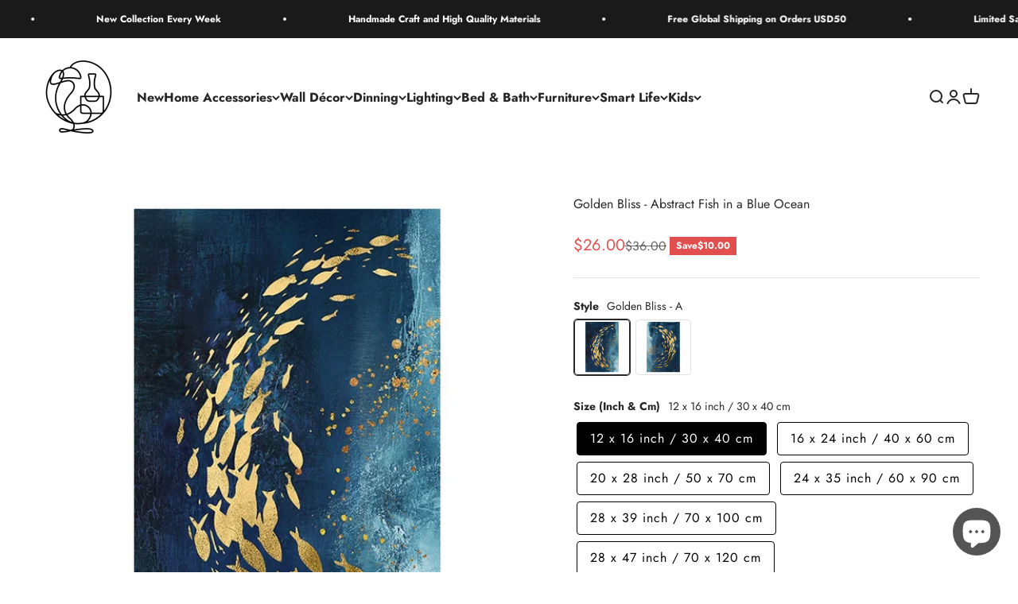

--- FILE ---
content_type: text/html; charset=utf-8
request_url: https://www.simplevery.com/en-hk/products/golden-bliss-abstract-fish-in-a-blue-ocean-canvas-print-poster
body_size: 75972
content:
<!doctype html>

<html lang="en" dir="ltr">
  <head>
    <meta charset="utf-8">
    <meta name="viewport" content="width=device-width, initial-scale=1.0, height=device-height, minimum-scale=1.0, maximum-scale=1.0">
    <meta name="theme-color" content="#ffffff">

    <title>Golden Bliss - Abstract Fish in a Blue Ocean</title><meta name="description" content="Find golden bliss with an abstract fish in a blue ocean canvas print poster."><link rel="canonical" href="https://www.simplevery.com/en-hk/products/golden-bliss-abstract-fish-in-a-blue-ocean-canvas-print-poster"><link rel="shortcut icon" href="//www.simplevery.com/cdn/shop/files/Simplevery_logo_512_x_512.png?v=1656215710&width=96">
      <link rel="apple-touch-icon" href="//www.simplevery.com/cdn/shop/files/Simplevery_logo_512_x_512.png?v=1656215710&width=180"><link rel="preconnect" href="https://cdn.shopify.com">
    <link rel="preconnect" href="https://fonts.shopifycdn.com" crossorigin>
    <link rel="dns-prefetch" href="https://productreviews.shopifycdn.com"><link rel="preload" href="//www.simplevery.com/cdn/fonts/jost/jost_n7.921dc18c13fa0b0c94c5e2517ffe06139c3615a3.woff2" as="font" type="font/woff2" crossorigin><link rel="preload" href="//www.simplevery.com/cdn/fonts/jost/jost_n4.d47a1b6347ce4a4c9f437608011273009d91f2b7.woff2" as="font" type="font/woff2" crossorigin><meta property="og:type" content="product">
  <meta property="og:title" content="Golden Bliss - Abstract Fish in a Blue Ocean">
  <meta property="product:price:amount" content="26.00">
  <meta property="product:price:currency" content="USD">
  <meta property="product:availability" content="in stock"><meta property="og:image" content="http://www.simplevery.com/cdn/shop/products/Golden-Bliss-Abstract-Fish-in-a-Blue-Ocean-6.jpg?v=1713095398&width=2048">
  <meta property="og:image:secure_url" content="https://www.simplevery.com/cdn/shop/products/Golden-Bliss-Abstract-Fish-in-a-Blue-Ocean-6.jpg?v=1713095398&width=2048">
  <meta property="og:image:width" content="800">
  <meta property="og:image:height" content="801"><meta property="og:description" content="Find golden bliss with an abstract fish in a blue ocean canvas print poster."><meta property="og:url" content="https://www.simplevery.com/en-hk/products/golden-bliss-abstract-fish-in-a-blue-ocean-canvas-print-poster">
<meta property="og:site_name" content="Simplevery"><meta name="twitter:card" content="summary"><meta name="twitter:title" content="Golden Bliss - Abstract Fish in a Blue Ocean">
  <meta name="twitter:description" content="The luxurious gold fish swimming in the big blue ocean creates a stunning visual display that is both captivating and sophisticated. Our posters are printed on high-quality waterproof coated cotton canvas, which is known for its thick and sturdy properties that provide excellent protection against water damage and UV rays. The delicate and even texture of the canvas gives our prints a professional and polished look. Our prints are created using the latest printer technology with the original living color ink printing process, resulting in exquisite and vivid colors that will never fade or appear dull over time. Each poster is carefully packaged in a protective PVC tube, ensuring safe delivery to your doorstep. Please note that the frame is not included. Add a touch of elegance and sophistication to your home decor with our durable and vibrant posters. Details:Material:"><meta name="twitter:image" content="https://www.simplevery.com/cdn/shop/products/Golden-Bliss-Abstract-Fish-in-a-Blue-Ocean-6.jpg?crop=center&height=1200&v=1713095398&width=1200">
  <meta name="twitter:image:alt" content="Golden Bliss - Abstract Fish in a Blue Ocean"><script async crossorigin fetchpriority="high" src="/cdn/shopifycloud/importmap-polyfill/es-modules-shim.2.4.0.js"></script>
<script type="application/ld+json">{"@context":"http:\/\/schema.org\/","@id":"\/en-hk\/products\/golden-bliss-abstract-fish-in-a-blue-ocean-canvas-print-poster#product","@type":"ProductGroup","brand":{"@type":"Brand","name":"Simplevery"},"category":"Posters, Prints, \u0026 Visual Artwork","description":"\nThe luxurious gold fish swimming in the big blue ocean creates a stunning visual display that is both captivating and sophisticated. \nOur posters are printed on high-quality waterproof coated cotton canvas, which is known for its thick and sturdy properties that provide excellent protection against water damage and UV rays. The delicate and even texture of the canvas gives our prints a professional and polished look. Our prints are created using the latest printer technology with the original living color ink printing process, resulting in exquisite and vivid colors that will never fade or appear dull over time. Each poster is carefully packaged in a protective PVC tube, ensuring safe delivery to your doorstep. Please note that the frame is not included. Add a touch of elegance and sophistication to your home decor with our durable and vibrant posters.\nDetails:Material: CanvasPackage content: 1pc, roll in the PVC tube for protectionNote: the frame is not includedCustom Size (Inch \u0026amp; Cm): please send a message to us for any preferred Size (Inch \u0026amp; Cm)\n\n\n\n\n\n\n","hasVariant":[{"@id":"\/en-hk\/products\/golden-bliss-abstract-fish-in-a-blue-ocean-canvas-print-poster?variant=44031213404408#variant","@type":"Product","image":"https:\/\/www.simplevery.com\/cdn\/shop\/products\/Golden-Bliss-Abstract-Fish-in-a-Blue-Ocean-13.jpg?v=1713095398\u0026width=1920","name":"Golden Bliss - Abstract Fish in a Blue Ocean - Golden Bliss - A \/ 12 x 16 inch \/ 30 x 40 cm","offers":{"@id":"\/en-hk\/products\/golden-bliss-abstract-fish-in-a-blue-ocean-canvas-print-poster?variant=44031213404408#offer","@type":"Offer","availability":"http:\/\/schema.org\/InStock","price":"26.00","priceCurrency":"USD","url":"https:\/\/www.simplevery.com\/en-hk\/products\/golden-bliss-abstract-fish-in-a-blue-ocean-canvas-print-poster?variant=44031213404408"}},{"@id":"\/en-hk\/products\/golden-bliss-abstract-fish-in-a-blue-ocean-canvas-print-poster?variant=44031213502712#variant","@type":"Product","image":"https:\/\/www.simplevery.com\/cdn\/shop\/products\/Golden-Bliss-Abstract-Fish-in-a-Blue-Ocean-13.jpg?v=1713095398\u0026width=1920","name":"Golden Bliss - Abstract Fish in a Blue Ocean - Golden Bliss - A \/ 16 x 24 inch \/ 40 x 60 cm","offers":{"@id":"\/en-hk\/products\/golden-bliss-abstract-fish-in-a-blue-ocean-canvas-print-poster?variant=44031213502712#offer","@type":"Offer","availability":"http:\/\/schema.org\/InStock","price":"31.00","priceCurrency":"USD","url":"https:\/\/www.simplevery.com\/en-hk\/products\/golden-bliss-abstract-fish-in-a-blue-ocean-canvas-print-poster?variant=44031213502712"}},{"@id":"\/en-hk\/products\/golden-bliss-abstract-fish-in-a-blue-ocean-canvas-print-poster?variant=44031213601016#variant","@type":"Product","image":"https:\/\/www.simplevery.com\/cdn\/shop\/products\/Golden-Bliss-Abstract-Fish-in-a-Blue-Ocean-13.jpg?v=1713095398\u0026width=1920","name":"Golden Bliss - Abstract Fish in a Blue Ocean - Golden Bliss - A \/ 20 x 28 inch \/ 50 x 70 cm","offers":{"@id":"\/en-hk\/products\/golden-bliss-abstract-fish-in-a-blue-ocean-canvas-print-poster?variant=44031213601016#offer","@type":"Offer","availability":"http:\/\/schema.org\/InStock","price":"37.00","priceCurrency":"USD","url":"https:\/\/www.simplevery.com\/en-hk\/products\/golden-bliss-abstract-fish-in-a-blue-ocean-canvas-print-poster?variant=44031213601016"}},{"@id":"\/en-hk\/products\/golden-bliss-abstract-fish-in-a-blue-ocean-canvas-print-poster?variant=44031213699320#variant","@type":"Product","image":"https:\/\/www.simplevery.com\/cdn\/shop\/products\/Golden-Bliss-Abstract-Fish-in-a-Blue-Ocean-13.jpg?v=1713095398\u0026width=1920","name":"Golden Bliss - Abstract Fish in a Blue Ocean - Golden Bliss - A \/ 24 x 35 inch \/ 60 x 90 cm","offers":{"@id":"\/en-hk\/products\/golden-bliss-abstract-fish-in-a-blue-ocean-canvas-print-poster?variant=44031213699320#offer","@type":"Offer","availability":"http:\/\/schema.org\/InStock","price":"46.00","priceCurrency":"USD","url":"https:\/\/www.simplevery.com\/en-hk\/products\/golden-bliss-abstract-fish-in-a-blue-ocean-canvas-print-poster?variant=44031213699320"}},{"@id":"\/en-hk\/products\/golden-bliss-abstract-fish-in-a-blue-ocean-canvas-print-poster?variant=44031213797624#variant","@type":"Product","image":"https:\/\/www.simplevery.com\/cdn\/shop\/products\/Golden-Bliss-Abstract-Fish-in-a-Blue-Ocean-13.jpg?v=1713095398\u0026width=1920","name":"Golden Bliss - Abstract Fish in a Blue Ocean - Golden Bliss - A \/ 28 x 39 inch \/ 70 x 100 cm","offers":{"@id":"\/en-hk\/products\/golden-bliss-abstract-fish-in-a-blue-ocean-canvas-print-poster?variant=44031213797624#offer","@type":"Offer","availability":"http:\/\/schema.org\/InStock","price":"59.00","priceCurrency":"USD","url":"https:\/\/www.simplevery.com\/en-hk\/products\/golden-bliss-abstract-fish-in-a-blue-ocean-canvas-print-poster?variant=44031213797624"}},{"@id":"\/en-hk\/products\/golden-bliss-abstract-fish-in-a-blue-ocean-canvas-print-poster?variant=44031213830392#variant","@type":"Product","image":"https:\/\/www.simplevery.com\/cdn\/shop\/products\/Golden-Bliss-Abstract-Fish-in-a-Blue-Ocean-13.jpg?v=1713095398\u0026width=1920","name":"Golden Bliss - Abstract Fish in a Blue Ocean - Golden Bliss - A \/ 28 x 47 inch \/ 70 x 120 cm","offers":{"@id":"\/en-hk\/products\/golden-bliss-abstract-fish-in-a-blue-ocean-canvas-print-poster?variant=44031213830392#offer","@type":"Offer","availability":"http:\/\/schema.org\/InStock","price":"62.00","priceCurrency":"USD","url":"https:\/\/www.simplevery.com\/en-hk\/products\/golden-bliss-abstract-fish-in-a-blue-ocean-canvas-print-poster?variant=44031213830392"}},{"@id":"\/en-hk\/products\/golden-bliss-abstract-fish-in-a-blue-ocean-canvas-print-poster?variant=44031213928696#variant","@type":"Product","image":"https:\/\/www.simplevery.com\/cdn\/shop\/products\/Golden-Bliss-Abstract-Fish-in-a-Blue-Ocean-13.jpg?v=1713095398\u0026width=1920","name":"Golden Bliss - Abstract Fish in a Blue Ocean - Golden Bliss - A \/ 32 x 39 inch \/ 80 x 100 cm","offers":{"@id":"\/en-hk\/products\/golden-bliss-abstract-fish-in-a-blue-ocean-canvas-print-poster?variant=44031213928696#offer","@type":"Offer","availability":"http:\/\/schema.org\/InStock","price":"68.00","priceCurrency":"USD","url":"https:\/\/www.simplevery.com\/en-hk\/products\/golden-bliss-abstract-fish-in-a-blue-ocean-canvas-print-poster?variant=44031213928696"}},{"@id":"\/en-hk\/products\/golden-bliss-abstract-fish-in-a-blue-ocean-canvas-print-poster?variant=44031213961464#variant","@type":"Product","image":"https:\/\/www.simplevery.com\/cdn\/shop\/products\/Golden-Bliss-Abstract-Fish-in-a-Blue-Ocean-13.jpg?v=1713095398\u0026width=1920","name":"Golden Bliss - Abstract Fish in a Blue Ocean - Golden Bliss - A \/ 32 x 47 inch \/ 80 x 120 cm","offers":{"@id":"\/en-hk\/products\/golden-bliss-abstract-fish-in-a-blue-ocean-canvas-print-poster?variant=44031213961464#offer","@type":"Offer","availability":"http:\/\/schema.org\/InStock","price":"79.00","priceCurrency":"USD","url":"https:\/\/www.simplevery.com\/en-hk\/products\/golden-bliss-abstract-fish-in-a-blue-ocean-canvas-print-poster?variant=44031213961464"}},{"@id":"\/en-hk\/products\/golden-bliss-abstract-fish-in-a-blue-ocean-canvas-print-poster?variant=44031214059768#variant","@type":"Product","image":"https:\/\/www.simplevery.com\/cdn\/shop\/products\/Golden-Bliss-Abstract-Fish-in-a-Blue-Ocean-13.jpg?v=1713095398\u0026width=1920","name":"Golden Bliss - Abstract Fish in a Blue Ocean - Golden Bliss - A \/ 35 x 51 inch \/ 90 x 130 cm","offers":{"@id":"\/en-hk\/products\/golden-bliss-abstract-fish-in-a-blue-ocean-canvas-print-poster?variant=44031214059768#offer","@type":"Offer","availability":"http:\/\/schema.org\/InStock","price":"93.00","priceCurrency":"USD","url":"https:\/\/www.simplevery.com\/en-hk\/products\/golden-bliss-abstract-fish-in-a-blue-ocean-canvas-print-poster?variant=44031214059768"}},{"@id":"\/en-hk\/products\/golden-bliss-abstract-fish-in-a-blue-ocean-canvas-print-poster?variant=44031214125304#variant","@type":"Product","image":"https:\/\/www.simplevery.com\/cdn\/shop\/products\/Golden-Bliss-Abstract-Fish-in-a-Blue-Ocean-13.jpg?v=1713095398\u0026width=1920","name":"Golden Bliss - Abstract Fish in a Blue Ocean - Golden Bliss - A \/ 39 x 59 inch \/ 100 x 150 cm","offers":{"@id":"\/en-hk\/products\/golden-bliss-abstract-fish-in-a-blue-ocean-canvas-print-poster?variant=44031214125304#offer","@type":"Offer","availability":"http:\/\/schema.org\/InStock","price":"108.00","priceCurrency":"USD","url":"https:\/\/www.simplevery.com\/en-hk\/products\/golden-bliss-abstract-fish-in-a-blue-ocean-canvas-print-poster?variant=44031214125304"}},{"@id":"\/en-hk\/products\/golden-bliss-abstract-fish-in-a-blue-ocean-canvas-print-poster?variant=44031214158072#variant","@type":"Product","image":"https:\/\/www.simplevery.com\/cdn\/shop\/products\/Golden-Bliss-Abstract-Fish-in-a-Blue-Ocean-13.jpg?v=1713095398\u0026width=1920","name":"Golden Bliss - Abstract Fish in a Blue Ocean - Golden Bliss - A \/ 39 x 71 inch \/ 100 x 180 cm","offers":{"@id":"\/en-hk\/products\/golden-bliss-abstract-fish-in-a-blue-ocean-canvas-print-poster?variant=44031214158072#offer","@type":"Offer","availability":"http:\/\/schema.org\/InStock","price":"110.00","priceCurrency":"USD","url":"https:\/\/www.simplevery.com\/en-hk\/products\/golden-bliss-abstract-fish-in-a-blue-ocean-canvas-print-poster?variant=44031214158072"}},{"@id":"\/en-hk\/products\/golden-bliss-abstract-fish-in-a-blue-ocean-canvas-print-poster?variant=44031214223608#variant","@type":"Product","image":"https:\/\/www.simplevery.com\/cdn\/shop\/products\/Golden-Bliss-Abstract-Fish-in-a-Blue-Ocean-13.jpg?v=1713095398\u0026width=1920","name":"Golden Bliss - Abstract Fish in a Blue Ocean - Golden Bliss - A \/ 47 x 71 inch \/ 120 x 180 cm","offers":{"@id":"\/en-hk\/products\/golden-bliss-abstract-fish-in-a-blue-ocean-canvas-print-poster?variant=44031214223608#offer","@type":"Offer","availability":"http:\/\/schema.org\/InStock","price":"165.00","priceCurrency":"USD","url":"https:\/\/www.simplevery.com\/en-hk\/products\/golden-bliss-abstract-fish-in-a-blue-ocean-canvas-print-poster?variant=44031214223608"}},{"@id":"\/en-hk\/products\/golden-bliss-abstract-fish-in-a-blue-ocean-canvas-print-poster?variant=44031214256376#variant","@type":"Product","image":"https:\/\/www.simplevery.com\/cdn\/shop\/products\/Golden-Bliss-Abstract-Fish-in-a-Blue-Ocean-2.jpg?v=1713095398\u0026width=1920","name":"Golden Bliss - Abstract Fish in a Blue Ocean - Golden Bliss - B \/ 12 x 16 inch \/ 30 x 40 cm","offers":{"@id":"\/en-hk\/products\/golden-bliss-abstract-fish-in-a-blue-ocean-canvas-print-poster?variant=44031214256376#offer","@type":"Offer","availability":"http:\/\/schema.org\/InStock","price":"26.00","priceCurrency":"USD","url":"https:\/\/www.simplevery.com\/en-hk\/products\/golden-bliss-abstract-fish-in-a-blue-ocean-canvas-print-poster?variant=44031214256376"}},{"@id":"\/en-hk\/products\/golden-bliss-abstract-fish-in-a-blue-ocean-canvas-print-poster?variant=44031214354680#variant","@type":"Product","image":"https:\/\/www.simplevery.com\/cdn\/shop\/products\/Golden-Bliss-Abstract-Fish-in-a-Blue-Ocean-2.jpg?v=1713095398\u0026width=1920","name":"Golden Bliss - Abstract Fish in a Blue Ocean - Golden Bliss - B \/ 16 x 24 inch \/ 40 x 60 cm","offers":{"@id":"\/en-hk\/products\/golden-bliss-abstract-fish-in-a-blue-ocean-canvas-print-poster?variant=44031214354680#offer","@type":"Offer","availability":"http:\/\/schema.org\/InStock","price":"31.00","priceCurrency":"USD","url":"https:\/\/www.simplevery.com\/en-hk\/products\/golden-bliss-abstract-fish-in-a-blue-ocean-canvas-print-poster?variant=44031214354680"}},{"@id":"\/en-hk\/products\/golden-bliss-abstract-fish-in-a-blue-ocean-canvas-print-poster?variant=44031214452984#variant","@type":"Product","image":"https:\/\/www.simplevery.com\/cdn\/shop\/products\/Golden-Bliss-Abstract-Fish-in-a-Blue-Ocean-2.jpg?v=1713095398\u0026width=1920","name":"Golden Bliss - Abstract Fish in a Blue Ocean - Golden Bliss - B \/ 20 x 28 inch \/ 50 x 70 cm","offers":{"@id":"\/en-hk\/products\/golden-bliss-abstract-fish-in-a-blue-ocean-canvas-print-poster?variant=44031214452984#offer","@type":"Offer","availability":"http:\/\/schema.org\/InStock","price":"37.00","priceCurrency":"USD","url":"https:\/\/www.simplevery.com\/en-hk\/products\/golden-bliss-abstract-fish-in-a-blue-ocean-canvas-print-poster?variant=44031214452984"}},{"@id":"\/en-hk\/products\/golden-bliss-abstract-fish-in-a-blue-ocean-canvas-print-poster?variant=44031214551288#variant","@type":"Product","image":"https:\/\/www.simplevery.com\/cdn\/shop\/products\/Golden-Bliss-Abstract-Fish-in-a-Blue-Ocean-2.jpg?v=1713095398\u0026width=1920","name":"Golden Bliss - Abstract Fish in a Blue Ocean - Golden Bliss - B \/ 24 x 35 inch \/ 60 x 90 cm","offers":{"@id":"\/en-hk\/products\/golden-bliss-abstract-fish-in-a-blue-ocean-canvas-print-poster?variant=44031214551288#offer","@type":"Offer","availability":"http:\/\/schema.org\/InStock","price":"46.00","priceCurrency":"USD","url":"https:\/\/www.simplevery.com\/en-hk\/products\/golden-bliss-abstract-fish-in-a-blue-ocean-canvas-print-poster?variant=44031214551288"}},{"@id":"\/en-hk\/products\/golden-bliss-abstract-fish-in-a-blue-ocean-canvas-print-poster?variant=44031214649592#variant","@type":"Product","image":"https:\/\/www.simplevery.com\/cdn\/shop\/products\/Golden-Bliss-Abstract-Fish-in-a-Blue-Ocean-2.jpg?v=1713095398\u0026width=1920","name":"Golden Bliss - Abstract Fish in a Blue Ocean - Golden Bliss - B \/ 28 x 39 inch \/ 70 x 100 cm","offers":{"@id":"\/en-hk\/products\/golden-bliss-abstract-fish-in-a-blue-ocean-canvas-print-poster?variant=44031214649592#offer","@type":"Offer","availability":"http:\/\/schema.org\/InStock","price":"59.00","priceCurrency":"USD","url":"https:\/\/www.simplevery.com\/en-hk\/products\/golden-bliss-abstract-fish-in-a-blue-ocean-canvas-print-poster?variant=44031214649592"}},{"@id":"\/en-hk\/products\/golden-bliss-abstract-fish-in-a-blue-ocean-canvas-print-poster?variant=44031214682360#variant","@type":"Product","image":"https:\/\/www.simplevery.com\/cdn\/shop\/products\/Golden-Bliss-Abstract-Fish-in-a-Blue-Ocean-2.jpg?v=1713095398\u0026width=1920","name":"Golden Bliss - Abstract Fish in a Blue Ocean - Golden Bliss - B \/ 28 x 47 inch \/ 70 x 120 cm","offers":{"@id":"\/en-hk\/products\/golden-bliss-abstract-fish-in-a-blue-ocean-canvas-print-poster?variant=44031214682360#offer","@type":"Offer","availability":"http:\/\/schema.org\/InStock","price":"62.00","priceCurrency":"USD","url":"https:\/\/www.simplevery.com\/en-hk\/products\/golden-bliss-abstract-fish-in-a-blue-ocean-canvas-print-poster?variant=44031214682360"}},{"@id":"\/en-hk\/products\/golden-bliss-abstract-fish-in-a-blue-ocean-canvas-print-poster?variant=44031214780664#variant","@type":"Product","image":"https:\/\/www.simplevery.com\/cdn\/shop\/products\/Golden-Bliss-Abstract-Fish-in-a-Blue-Ocean-2.jpg?v=1713095398\u0026width=1920","name":"Golden Bliss - Abstract Fish in a Blue Ocean - Golden Bliss - B \/ 32 x 39 inch \/ 80 x 100 cm","offers":{"@id":"\/en-hk\/products\/golden-bliss-abstract-fish-in-a-blue-ocean-canvas-print-poster?variant=44031214780664#offer","@type":"Offer","availability":"http:\/\/schema.org\/InStock","price":"68.00","priceCurrency":"USD","url":"https:\/\/www.simplevery.com\/en-hk\/products\/golden-bliss-abstract-fish-in-a-blue-ocean-canvas-print-poster?variant=44031214780664"}},{"@id":"\/en-hk\/products\/golden-bliss-abstract-fish-in-a-blue-ocean-canvas-print-poster?variant=44031214813432#variant","@type":"Product","image":"https:\/\/www.simplevery.com\/cdn\/shop\/products\/Golden-Bliss-Abstract-Fish-in-a-Blue-Ocean-2.jpg?v=1713095398\u0026width=1920","name":"Golden Bliss - Abstract Fish in a Blue Ocean - Golden Bliss - B \/ 32 x 47 inch \/ 80 x 120 cm","offers":{"@id":"\/en-hk\/products\/golden-bliss-abstract-fish-in-a-blue-ocean-canvas-print-poster?variant=44031214813432#offer","@type":"Offer","availability":"http:\/\/schema.org\/InStock","price":"79.00","priceCurrency":"USD","url":"https:\/\/www.simplevery.com\/en-hk\/products\/golden-bliss-abstract-fish-in-a-blue-ocean-canvas-print-poster?variant=44031214813432"}},{"@id":"\/en-hk\/products\/golden-bliss-abstract-fish-in-a-blue-ocean-canvas-print-poster?variant=44031214911736#variant","@type":"Product","image":"https:\/\/www.simplevery.com\/cdn\/shop\/products\/Golden-Bliss-Abstract-Fish-in-a-Blue-Ocean-2.jpg?v=1713095398\u0026width=1920","name":"Golden Bliss - Abstract Fish in a Blue Ocean - Golden Bliss - B \/ 35 x 51 inch \/ 90 x 130 cm","offers":{"@id":"\/en-hk\/products\/golden-bliss-abstract-fish-in-a-blue-ocean-canvas-print-poster?variant=44031214911736#offer","@type":"Offer","availability":"http:\/\/schema.org\/InStock","price":"93.00","priceCurrency":"USD","url":"https:\/\/www.simplevery.com\/en-hk\/products\/golden-bliss-abstract-fish-in-a-blue-ocean-canvas-print-poster?variant=44031214911736"}},{"@id":"\/en-hk\/products\/golden-bliss-abstract-fish-in-a-blue-ocean-canvas-print-poster?variant=44031214977272#variant","@type":"Product","image":"https:\/\/www.simplevery.com\/cdn\/shop\/products\/Golden-Bliss-Abstract-Fish-in-a-Blue-Ocean-2.jpg?v=1713095398\u0026width=1920","name":"Golden Bliss - Abstract Fish in a Blue Ocean - Golden Bliss - B \/ 39 x 59 inch \/ 100 x 150 cm","offers":{"@id":"\/en-hk\/products\/golden-bliss-abstract-fish-in-a-blue-ocean-canvas-print-poster?variant=44031214977272#offer","@type":"Offer","availability":"http:\/\/schema.org\/InStock","price":"108.00","priceCurrency":"USD","url":"https:\/\/www.simplevery.com\/en-hk\/products\/golden-bliss-abstract-fish-in-a-blue-ocean-canvas-print-poster?variant=44031214977272"}},{"@id":"\/en-hk\/products\/golden-bliss-abstract-fish-in-a-blue-ocean-canvas-print-poster?variant=44031215010040#variant","@type":"Product","image":"https:\/\/www.simplevery.com\/cdn\/shop\/products\/Golden-Bliss-Abstract-Fish-in-a-Blue-Ocean-2.jpg?v=1713095398\u0026width=1920","name":"Golden Bliss - Abstract Fish in a Blue Ocean - Golden Bliss - B \/ 39 x 71 inch \/ 100 x 180 cm","offers":{"@id":"\/en-hk\/products\/golden-bliss-abstract-fish-in-a-blue-ocean-canvas-print-poster?variant=44031215010040#offer","@type":"Offer","availability":"http:\/\/schema.org\/InStock","price":"110.00","priceCurrency":"USD","url":"https:\/\/www.simplevery.com\/en-hk\/products\/golden-bliss-abstract-fish-in-a-blue-ocean-canvas-print-poster?variant=44031215010040"}},{"@id":"\/en-hk\/products\/golden-bliss-abstract-fish-in-a-blue-ocean-canvas-print-poster?variant=44031215075576#variant","@type":"Product","image":"https:\/\/www.simplevery.com\/cdn\/shop\/products\/Golden-Bliss-Abstract-Fish-in-a-Blue-Ocean-2.jpg?v=1713095398\u0026width=1920","name":"Golden Bliss - Abstract Fish in a Blue Ocean - Golden Bliss - B \/ 47 x 71 inch \/ 120 x 180 cm","offers":{"@id":"\/en-hk\/products\/golden-bliss-abstract-fish-in-a-blue-ocean-canvas-print-poster?variant=44031215075576#offer","@type":"Offer","availability":"http:\/\/schema.org\/InStock","price":"165.00","priceCurrency":"USD","url":"https:\/\/www.simplevery.com\/en-hk\/products\/golden-bliss-abstract-fish-in-a-blue-ocean-canvas-print-poster?variant=44031215075576"}}],"name":"Golden Bliss - Abstract Fish in a Blue Ocean","productGroupID":"8024870519032","url":"https:\/\/www.simplevery.com\/en-hk\/products\/golden-bliss-abstract-fish-in-a-blue-ocean-canvas-print-poster"}</script><script type="application/ld+json">
  {
    "@context": "https://schema.org",
    "@type": "BreadcrumbList",
    "itemListElement": [{
        "@type": "ListItem",
        "position": 1,
        "name": "Home",
        "item": "https://www.simplevery.com"
      },{
            "@type": "ListItem",
            "position": 2,
            "name": "Golden Bliss - Abstract Fish in a Blue Ocean",
            "item": "https://www.simplevery.com/en-hk/products/golden-bliss-abstract-fish-in-a-blue-ocean-canvas-print-poster"
          }]
  }
</script><style>/* Typography (heading) */
  @font-face {
  font-family: Jost;
  font-weight: 700;
  font-style: normal;
  font-display: fallback;
  src: url("//www.simplevery.com/cdn/fonts/jost/jost_n7.921dc18c13fa0b0c94c5e2517ffe06139c3615a3.woff2") format("woff2"),
       url("//www.simplevery.com/cdn/fonts/jost/jost_n7.cbfc16c98c1e195f46c536e775e4e959c5f2f22b.woff") format("woff");
}

@font-face {
  font-family: Jost;
  font-weight: 700;
  font-style: italic;
  font-display: fallback;
  src: url("//www.simplevery.com/cdn/fonts/jost/jost_i7.d8201b854e41e19d7ed9b1a31fe4fe71deea6d3f.woff2") format("woff2"),
       url("//www.simplevery.com/cdn/fonts/jost/jost_i7.eae515c34e26b6c853efddc3fc0c552e0de63757.woff") format("woff");
}

/* Typography (body) */
  @font-face {
  font-family: Jost;
  font-weight: 400;
  font-style: normal;
  font-display: fallback;
  src: url("//www.simplevery.com/cdn/fonts/jost/jost_n4.d47a1b6347ce4a4c9f437608011273009d91f2b7.woff2") format("woff2"),
       url("//www.simplevery.com/cdn/fonts/jost/jost_n4.791c46290e672b3f85c3d1c651ef2efa3819eadd.woff") format("woff");
}

@font-face {
  font-family: Jost;
  font-weight: 400;
  font-style: italic;
  font-display: fallback;
  src: url("//www.simplevery.com/cdn/fonts/jost/jost_i4.b690098389649750ada222b9763d55796c5283a5.woff2") format("woff2"),
       url("//www.simplevery.com/cdn/fonts/jost/jost_i4.fd766415a47e50b9e391ae7ec04e2ae25e7e28b0.woff") format("woff");
}

@font-face {
  font-family: Jost;
  font-weight: 700;
  font-style: normal;
  font-display: fallback;
  src: url("//www.simplevery.com/cdn/fonts/jost/jost_n7.921dc18c13fa0b0c94c5e2517ffe06139c3615a3.woff2") format("woff2"),
       url("//www.simplevery.com/cdn/fonts/jost/jost_n7.cbfc16c98c1e195f46c536e775e4e959c5f2f22b.woff") format("woff");
}

@font-face {
  font-family: Jost;
  font-weight: 700;
  font-style: italic;
  font-display: fallback;
  src: url("//www.simplevery.com/cdn/fonts/jost/jost_i7.d8201b854e41e19d7ed9b1a31fe4fe71deea6d3f.woff2") format("woff2"),
       url("//www.simplevery.com/cdn/fonts/jost/jost_i7.eae515c34e26b6c853efddc3fc0c552e0de63757.woff") format("woff");
}

:root {
    /**
     * ---------------------------------------------------------------------
     * SPACING VARIABLES
     *
     * We are using a spacing inspired from frameworks like Tailwind CSS.
     * ---------------------------------------------------------------------
     */
    --spacing-0-5: 0.125rem; /* 2px */
    --spacing-1: 0.25rem; /* 4px */
    --spacing-1-5: 0.375rem; /* 6px */
    --spacing-2: 0.5rem; /* 8px */
    --spacing-2-5: 0.625rem; /* 10px */
    --spacing-3: 0.75rem; /* 12px */
    --spacing-3-5: 0.875rem; /* 14px */
    --spacing-4: 1rem; /* 16px */
    --spacing-4-5: 1.125rem; /* 18px */
    --spacing-5: 1.25rem; /* 20px */
    --spacing-5-5: 1.375rem; /* 22px */
    --spacing-6: 1.5rem; /* 24px */
    --spacing-6-5: 1.625rem; /* 26px */
    --spacing-7: 1.75rem; /* 28px */
    --spacing-7-5: 1.875rem; /* 30px */
    --spacing-8: 2rem; /* 32px */
    --spacing-8-5: 2.125rem; /* 34px */
    --spacing-9: 2.25rem; /* 36px */
    --spacing-9-5: 2.375rem; /* 38px */
    --spacing-10: 2.5rem; /* 40px */
    --spacing-11: 2.75rem; /* 44px */
    --spacing-12: 3rem; /* 48px */
    --spacing-14: 3.5rem; /* 56px */
    --spacing-16: 4rem; /* 64px */
    --spacing-18: 4.5rem; /* 72px */
    --spacing-20: 5rem; /* 80px */
    --spacing-24: 6rem; /* 96px */
    --spacing-28: 7rem; /* 112px */
    --spacing-32: 8rem; /* 128px */
    --spacing-36: 9rem; /* 144px */
    --spacing-40: 10rem; /* 160px */
    --spacing-44: 11rem; /* 176px */
    --spacing-48: 12rem; /* 192px */
    --spacing-52: 13rem; /* 208px */
    --spacing-56: 14rem; /* 224px */
    --spacing-60: 15rem; /* 240px */
    --spacing-64: 16rem; /* 256px */
    --spacing-72: 18rem; /* 288px */
    --spacing-80: 20rem; /* 320px */
    --spacing-96: 24rem; /* 384px */

    /* Container */
    --container-max-width: 1600px;
    --container-narrow-max-width: 1350px;
    --container-gutter: var(--spacing-5);
    --section-outer-spacing-block: var(--spacing-12);
    --section-inner-max-spacing-block: var(--spacing-10);
    --section-inner-spacing-inline: var(--container-gutter);
    --section-stack-spacing-block: var(--spacing-8);

    /* Grid gutter */
    --grid-gutter: var(--spacing-5);

    /* Product list settings */
    --product-list-row-gap: var(--spacing-8);
    --product-list-column-gap: var(--grid-gutter);

    /* Form settings */
    --input-gap: var(--spacing-2);
    --input-height: 2.625rem;
    --input-padding-inline: var(--spacing-4);

    /* Other sizes */
    --sticky-area-height: calc(var(--sticky-announcement-bar-enabled, 0) * var(--announcement-bar-height, 0px) + var(--sticky-header-enabled, 0) * var(--header-height, 0px));

    /* RTL support */
    --transform-logical-flip: 1;
    --transform-origin-start: left;
    --transform-origin-end: right;

    /**
     * ---------------------------------------------------------------------
     * TYPOGRAPHY
     * ---------------------------------------------------------------------
     */

    /* Font properties */
    --heading-font-family: Jost, sans-serif;
    --heading-font-weight: 700;
    --heading-font-style: normal;
    --heading-text-transform: normal;
    --heading-letter-spacing: -0.01em;
    --text-font-family: Jost, sans-serif;
    --text-font-weight: 400;
    --text-font-style: normal;
    --text-letter-spacing: 0.0em;

    /* Font sizes */
    --text-h0: 2.5rem;
    --text-h1: 1.75rem;
    --text-h2: 1.5rem;
    --text-h3: 1.375rem;
    --text-h4: 1.125rem;
    --text-h5: 1.125rem;
    --text-h6: 1rem;
    --text-xs: 0.6875rem;
    --text-sm: 0.75rem;
    --text-base: 0.875rem;
    --text-lg: 1.125rem;

    /**
     * ---------------------------------------------------------------------
     * COLORS
     * ---------------------------------------------------------------------
     */

    /* Color settings */--accent: 39 39 39;
    --text-primary: 39 39 39;
    --background-primary: 255 255 255;
    --dialog-background: 255 255 255;
    --border-color: var(--text-color, var(--text-primary)) / 0.12;

    /* Button colors */
    --button-background-primary: 39 39 39;
    --button-text-primary: 255 255 255;
    --button-background-secondary: 60 97 158;
    --button-text-secondary: 255 255 255;

    /* Status colors */
    --success-background: 238 241 235;
    --success-text: 112 138 92;
    --warning-background: 252 240 227;
    --warning-text: 227 126 22;
    --error-background: 245 229 229;
    --error-text: 170 40 38;

    /* Product colors */
    --on-sale-text: 227 79 79;
    --on-sale-badge-background: 227 79 79;
    --on-sale-badge-text: 255 255 255;
    --sold-out-badge-background: 190 189 185;
    --sold-out-badge-text: 0 0 0;
    --primary-badge-background: 60 97 158;
    --primary-badge-text: 255 255 255;
    --star-color: 255 183 74;
    --product-card-background: 255 255 255;
    --product-card-text: 39 39 39;

    /* Header colors */
    --header-background: 255 255 255;
    --header-text: 39 39 39;

    /* Footer colors */
    --footer-background: 242 242 242;
    --footer-text: 39 39 39;

    /* Rounded variables (used for border radius) */
    --rounded-xs: 0.0rem;
    --rounded-sm: 0.0rem;
    --rounded: 0.0rem;
    --rounded-lg: 0.0rem;
    --rounded-full: 9999px;

    --rounded-button: 0.0rem;
    --rounded-input: 0.0rem;

    /* Box shadow */
    --shadow-sm: 0 2px 8px rgb(var(--text-primary) / 0.0);
    --shadow: 0 5px 15px rgb(var(--text-primary) / 0.0);
    --shadow-md: 0 5px 30px rgb(var(--text-primary) / 0.0);
    --shadow-block: 0px 0px 50px rgb(var(--text-primary) / 0.0);

    /**
     * ---------------------------------------------------------------------
     * OTHER
     * ---------------------------------------------------------------------
     */

    --stagger-products-reveal-opacity: 0;
    --cursor-close-svg-url: url(//www.simplevery.com/cdn/shop/t/59/assets/cursor-close.svg?v=147174565022153725511763260518);
    --cursor-zoom-in-svg-url: url(//www.simplevery.com/cdn/shop/t/59/assets/cursor-zoom-in.svg?v=154953035094101115921763260518);
    --cursor-zoom-out-svg-url: url(//www.simplevery.com/cdn/shop/t/59/assets/cursor-zoom-out.svg?v=16155520337305705181763260518);
    --checkmark-svg-url: url(//www.simplevery.com/cdn/shop/t/59/assets/checkmark.svg?v=77552481021870063511763260518);
  }

  [dir="rtl"]:root {
    /* RTL support */
    --transform-logical-flip: -1;
    --transform-origin-start: right;
    --transform-origin-end: left;
  }

  @media screen and (min-width: 700px) {
    :root {
      /* Typography (font size) */
      --text-h0: 3.25rem;
      --text-h1: 2.25rem;
      --text-h2: 1.75rem;
      --text-h3: 1.625rem;
      --text-h4: 1.25rem;
      --text-h5: 1.25rem;
      --text-h6: 1.125rem;

      --text-xs: 0.75rem;
      --text-sm: 0.875rem;
      --text-base: 1.0rem;
      --text-lg: 1.25rem;

      /* Spacing */
      --container-gutter: 2rem;
      --section-outer-spacing-block: var(--spacing-16);
      --section-inner-max-spacing-block: var(--spacing-12);
      --section-inner-spacing-inline: var(--spacing-14);
      --section-stack-spacing-block: var(--spacing-12);

      /* Grid gutter */
      --grid-gutter: var(--spacing-6);

      /* Product list settings */
      --product-list-row-gap: var(--spacing-12);

      /* Form settings */
      --input-gap: 1rem;
      --input-height: 3.125rem;
      --input-padding-inline: var(--spacing-5);
    }
  }

  @media screen and (min-width: 1000px) {
    :root {
      /* Spacing settings */
      --container-gutter: var(--spacing-12);
      --section-outer-spacing-block: var(--spacing-18);
      --section-inner-max-spacing-block: var(--spacing-16);
      --section-inner-spacing-inline: var(--spacing-18);
      --section-stack-spacing-block: var(--spacing-12);
    }
  }

  @media screen and (min-width: 1150px) {
    :root {
      /* Spacing settings */
      --container-gutter: var(--spacing-12);
      --section-outer-spacing-block: var(--spacing-20);
      --section-inner-max-spacing-block: var(--spacing-16);
      --section-inner-spacing-inline: var(--spacing-18);
      --section-stack-spacing-block: var(--spacing-12);
    }
  }

  @media screen and (min-width: 1400px) {
    :root {
      /* Typography (font size) */
      --text-h0: 4rem;
      --text-h1: 3rem;
      --text-h2: 2.5rem;
      --text-h3: 1.75rem;
      --text-h4: 1.5rem;
      --text-h5: 1.25rem;
      --text-h6: 1.25rem;

      --section-outer-spacing-block: var(--spacing-24);
      --section-inner-max-spacing-block: var(--spacing-18);
      --section-inner-spacing-inline: var(--spacing-20);
    }
  }

  @media screen and (min-width: 1600px) {
    :root {
      --section-outer-spacing-block: var(--spacing-24);
      --section-inner-max-spacing-block: var(--spacing-20);
      --section-inner-spacing-inline: var(--spacing-24);
    }
  }

  /**
   * ---------------------------------------------------------------------
   * LIQUID DEPENDANT CSS
   *
   * Our main CSS is Liquid free, but some very specific features depend on
   * theme settings, so we have them here
   * ---------------------------------------------------------------------
   */@media screen and (pointer: fine) {
        /* The !important are for the Shopify Payment button to ensure we override the default from Shopify styles */
        .button:not([disabled]):not(.button--outline):hover, .btn:not([disabled]):hover, .shopify-payment-button__button--unbranded:not([disabled]):hover {
          background-color: transparent !important;
          color: rgb(var(--button-outline-color) / var(--button-background-opacity, 1)) !important;
          box-shadow: inset 0 0 0 2px currentColor !important;
        }

        .button--outline:not([disabled]):hover {
          background: rgb(var(--button-background));
          color: rgb(var(--button-text-color));
          box-shadow: inset 0 0 0 2px rgb(var(--button-background));
        }
      }</style><script>
  // This allows to expose several variables to the global scope, to be used in scripts
  window.themeVariables = {
    settings: {
      showPageTransition: null,
      staggerProductsApparition: true,
      reduceDrawerAnimation: false,
      reduceMenuAnimation: false,
      headingApparition: "split_rotation",
      pageType: "product",
      moneyFormat: "\u003cspan class='money'\u003e${{amount}}\u003c\/span\u003e",
      moneyWithCurrencyFormat: "\u003cspan class='money'\u003e${{amount}} USD\u003c\/span\u003e",
      currencyCodeEnabled: false,
      cartType: "drawer",
      showDiscount: true,
      discountMode: "saving",
      pageBackground: "#ffffff",
      textColor: "#272727"
    },

    strings: {
      accessibilityClose: "Close",
      accessibilityNext: "Next",
      accessibilityPrevious: "Previous",
      closeGallery: "Close gallery",
      zoomGallery: "Zoom",
      errorGallery: "Image cannot be loaded",
      searchNoResults: "No results could be found.",
      addOrderNote: "Add order note",
      editOrderNote: "Edit order note",
      shippingEstimatorNoResults: "Sorry, we do not ship to your address.",
      shippingEstimatorOneResult: "There is one shipping rate for your address:",
      shippingEstimatorMultipleResults: "There are several shipping rates for your address:",
      shippingEstimatorError: "One or more error occurred while retrieving shipping rates:"
    },

    breakpoints: {
      'sm': 'screen and (min-width: 700px)',
      'md': 'screen and (min-width: 1000px)',
      'lg': 'screen and (min-width: 1150px)',
      'xl': 'screen and (min-width: 1400px)',

      'sm-max': 'screen and (max-width: 699px)',
      'md-max': 'screen and (max-width: 999px)',
      'lg-max': 'screen and (max-width: 1149px)',
      'xl-max': 'screen and (max-width: 1399px)'
    }
  };

  // For detecting native share
  document.documentElement.classList.add(`native-share--${navigator.share ? 'enabled' : 'disabled'}`);// We save the product ID in local storage to be eventually used for recently viewed section
    try {
      const recentlyViewedProducts = new Set(JSON.parse(localStorage.getItem('theme:recently-viewed-products') || '[]'));

      recentlyViewedProducts.delete(8024870519032); // Delete first to re-move the product
      recentlyViewedProducts.add(8024870519032);

      localStorage.setItem('theme:recently-viewed-products', JSON.stringify(Array.from(recentlyViewedProducts.values()).reverse()));
    } catch (e) {
      // Safari in private mode does not allow setting item, we silently fail
    }</script><script type="importmap">{
        "imports": {
          "vendor": "//www.simplevery.com/cdn/shop/t/59/assets/vendor.min.js?v=166563502121812900551763260506",
          "theme": "//www.simplevery.com/cdn/shop/t/59/assets/theme.js?v=63782355822096238611763260506",
          "photoswipe": "//www.simplevery.com/cdn/shop/t/59/assets/photoswipe.min.js?v=13374349288281597431763260506"
        }
      }
    </script>

    <script type="module" src="//www.simplevery.com/cdn/shop/t/59/assets/vendor.min.js?v=166563502121812900551763260506"></script>
    <script type="module" src="//www.simplevery.com/cdn/shop/t/59/assets/theme.js?v=63782355822096238611763260506"></script>

    <script>window.performance && window.performance.mark && window.performance.mark('shopify.content_for_header.start');</script><meta name="google-site-verification" content="2jFBKyfGO2z61tnN9J82khR1t0WvwJ7-Ev6d_M5dKho">
<meta id="shopify-digital-wallet" name="shopify-digital-wallet" content="/53537996989/digital_wallets/dialog">
<link rel="alternate" hreflang="x-default" href="https://www.simplevery.com/products/golden-bliss-abstract-fish-in-a-blue-ocean-canvas-print-poster">
<link rel="alternate" hreflang="en" href="https://www.simplevery.com/products/golden-bliss-abstract-fish-in-a-blue-ocean-canvas-print-poster">
<link rel="alternate" hreflang="en-HK" href="https://www.simplevery.com/en-hk/products/golden-bliss-abstract-fish-in-a-blue-ocean-canvas-print-poster">
<link rel="alternate" hreflang="en-CA" href="https://www.simplevery.com/en-ca/products/golden-bliss-abstract-fish-in-a-blue-ocean-canvas-print-poster">
<link rel="alternate" type="application/json+oembed" href="https://www.simplevery.com/en-hk/products/golden-bliss-abstract-fish-in-a-blue-ocean-canvas-print-poster.oembed">
<script async="async" src="/checkouts/internal/preloads.js?locale=en-HK"></script>
<script id="shopify-features" type="application/json">{"accessToken":"1d42a579678ab27c6109e4578335a67a","betas":["rich-media-storefront-analytics"],"domain":"www.simplevery.com","predictiveSearch":true,"shopId":53537996989,"locale":"en"}</script>
<script>var Shopify = Shopify || {};
Shopify.shop = "simplevery.myshopify.com";
Shopify.locale = "en";
Shopify.currency = {"active":"USD","rate":"1.0"};
Shopify.country = "HK";
Shopify.theme = {"name":"Updated copy of Updated copy of Updated copy of...","id":156375023864,"schema_name":"Impact","schema_version":"6.11.2","theme_store_id":1190,"role":"main"};
Shopify.theme.handle = "null";
Shopify.theme.style = {"id":null,"handle":null};
Shopify.cdnHost = "www.simplevery.com/cdn";
Shopify.routes = Shopify.routes || {};
Shopify.routes.root = "/en-hk/";</script>
<script type="module">!function(o){(o.Shopify=o.Shopify||{}).modules=!0}(window);</script>
<script>!function(o){function n(){var o=[];function n(){o.push(Array.prototype.slice.apply(arguments))}return n.q=o,n}var t=o.Shopify=o.Shopify||{};t.loadFeatures=n(),t.autoloadFeatures=n()}(window);</script>
<script id="shop-js-analytics" type="application/json">{"pageType":"product"}</script>
<script defer="defer" async type="module" src="//www.simplevery.com/cdn/shopifycloud/shop-js/modules/v2/client.init-shop-cart-sync_BN7fPSNr.en.esm.js"></script>
<script defer="defer" async type="module" src="//www.simplevery.com/cdn/shopifycloud/shop-js/modules/v2/chunk.common_Cbph3Kss.esm.js"></script>
<script defer="defer" async type="module" src="//www.simplevery.com/cdn/shopifycloud/shop-js/modules/v2/chunk.modal_DKumMAJ1.esm.js"></script>
<script type="module">
  await import("//www.simplevery.com/cdn/shopifycloud/shop-js/modules/v2/client.init-shop-cart-sync_BN7fPSNr.en.esm.js");
await import("//www.simplevery.com/cdn/shopifycloud/shop-js/modules/v2/chunk.common_Cbph3Kss.esm.js");
await import("//www.simplevery.com/cdn/shopifycloud/shop-js/modules/v2/chunk.modal_DKumMAJ1.esm.js");

  window.Shopify.SignInWithShop?.initShopCartSync?.({"fedCMEnabled":true,"windoidEnabled":true});

</script>
<script>(function() {
  var isLoaded = false;
  function asyncLoad() {
    if (isLoaded) return;
    isLoaded = true;
    var urls = ["https:\/\/cdn1.avada.io\/flying-pages\/module.js?shop=simplevery.myshopify.com","https:\/\/seo.apps.avada.io\/avada-seo-installed.js?shop=simplevery.myshopify.com","https:\/\/because-scripts.s3.us-east-2.amazonaws.com\/prod\/because-widget\/widget.js?shop=simplevery.myshopify.com","https:\/\/salespop.conversionbear.com\/script?app=salespop\u0026shop=simplevery.myshopify.com","https:\/\/d1639lhkj5l89m.cloudfront.net\/js\/storefront\/uppromote.js?shop=simplevery.myshopify.com","https:\/\/cdncozyantitheft.addons.business\/js\/script_tags\/simplevery\/Es78oXfrI7xNce3MFckXZlrhvJOKEF41.js?shop=simplevery.myshopify.com"];
    for (var i = 0; i < urls.length; i++) {
      var s = document.createElement('script');
      s.type = 'text/javascript';
      s.async = true;
      s.src = urls[i];
      var x = document.getElementsByTagName('script')[0];
      x.parentNode.insertBefore(s, x);
    }
  };
  if(window.attachEvent) {
    window.attachEvent('onload', asyncLoad);
  } else {
    window.addEventListener('load', asyncLoad, false);
  }
})();</script>
<script id="__st">var __st={"a":53537996989,"offset":28800,"reqid":"71ed486b-7e10-41d2-a0f6-ce3d6e0a507e-1770028952","pageurl":"www.simplevery.com\/en-hk\/products\/golden-bliss-abstract-fish-in-a-blue-ocean-canvas-print-poster","u":"087ae26697c3","p":"product","rtyp":"product","rid":8024870519032};</script>
<script>window.ShopifyPaypalV4VisibilityTracking = true;</script>
<script id="captcha-bootstrap">!function(){'use strict';const t='contact',e='account',n='new_comment',o=[[t,t],['blogs',n],['comments',n],[t,'customer']],c=[[e,'customer_login'],[e,'guest_login'],[e,'recover_customer_password'],[e,'create_customer']],r=t=>t.map((([t,e])=>`form[action*='/${t}']:not([data-nocaptcha='true']) input[name='form_type'][value='${e}']`)).join(','),a=t=>()=>t?[...document.querySelectorAll(t)].map((t=>t.form)):[];function s(){const t=[...o],e=r(t);return a(e)}const i='password',u='form_key',d=['recaptcha-v3-token','g-recaptcha-response','h-captcha-response',i],f=()=>{try{return window.sessionStorage}catch{return}},m='__shopify_v',_=t=>t.elements[u];function p(t,e,n=!1){try{const o=window.sessionStorage,c=JSON.parse(o.getItem(e)),{data:r}=function(t){const{data:e,action:n}=t;return t[m]||n?{data:e,action:n}:{data:t,action:n}}(c);for(const[e,n]of Object.entries(r))t.elements[e]&&(t.elements[e].value=n);n&&o.removeItem(e)}catch(o){console.error('form repopulation failed',{error:o})}}const l='form_type',E='cptcha';function T(t){t.dataset[E]=!0}const w=window,h=w.document,L='Shopify',v='ce_forms',y='captcha';let A=!1;((t,e)=>{const n=(g='f06e6c50-85a8-45c8-87d0-21a2b65856fe',I='https://cdn.shopify.com/shopifycloud/storefront-forms-hcaptcha/ce_storefront_forms_captcha_hcaptcha.v1.5.2.iife.js',D={infoText:'Protected by hCaptcha',privacyText:'Privacy',termsText:'Terms'},(t,e,n)=>{const o=w[L][v],c=o.bindForm;if(c)return c(t,g,e,D).then(n);var r;o.q.push([[t,g,e,D],n]),r=I,A||(h.body.append(Object.assign(h.createElement('script'),{id:'captcha-provider',async:!0,src:r})),A=!0)});var g,I,D;w[L]=w[L]||{},w[L][v]=w[L][v]||{},w[L][v].q=[],w[L][y]=w[L][y]||{},w[L][y].protect=function(t,e){n(t,void 0,e),T(t)},Object.freeze(w[L][y]),function(t,e,n,w,h,L){const[v,y,A,g]=function(t,e,n){const i=e?o:[],u=t?c:[],d=[...i,...u],f=r(d),m=r(i),_=r(d.filter((([t,e])=>n.includes(e))));return[a(f),a(m),a(_),s()]}(w,h,L),I=t=>{const e=t.target;return e instanceof HTMLFormElement?e:e&&e.form},D=t=>v().includes(t);t.addEventListener('submit',(t=>{const e=I(t);if(!e)return;const n=D(e)&&!e.dataset.hcaptchaBound&&!e.dataset.recaptchaBound,o=_(e),c=g().includes(e)&&(!o||!o.value);(n||c)&&t.preventDefault(),c&&!n&&(function(t){try{if(!f())return;!function(t){const e=f();if(!e)return;const n=_(t);if(!n)return;const o=n.value;o&&e.removeItem(o)}(t);const e=Array.from(Array(32),(()=>Math.random().toString(36)[2])).join('');!function(t,e){_(t)||t.append(Object.assign(document.createElement('input'),{type:'hidden',name:u})),t.elements[u].value=e}(t,e),function(t,e){const n=f();if(!n)return;const o=[...t.querySelectorAll(`input[type='${i}']`)].map((({name:t})=>t)),c=[...d,...o],r={};for(const[a,s]of new FormData(t).entries())c.includes(a)||(r[a]=s);n.setItem(e,JSON.stringify({[m]:1,action:t.action,data:r}))}(t,e)}catch(e){console.error('failed to persist form',e)}}(e),e.submit())}));const S=(t,e)=>{t&&!t.dataset[E]&&(n(t,e.some((e=>e===t))),T(t))};for(const o of['focusin','change'])t.addEventListener(o,(t=>{const e=I(t);D(e)&&S(e,y())}));const B=e.get('form_key'),M=e.get(l),P=B&&M;t.addEventListener('DOMContentLoaded',(()=>{const t=y();if(P)for(const e of t)e.elements[l].value===M&&p(e,B);[...new Set([...A(),...v().filter((t=>'true'===t.dataset.shopifyCaptcha))])].forEach((e=>S(e,t)))}))}(h,new URLSearchParams(w.location.search),n,t,e,['guest_login'])})(!0,!0)}();</script>
<script integrity="sha256-4kQ18oKyAcykRKYeNunJcIwy7WH5gtpwJnB7kiuLZ1E=" data-source-attribution="shopify.loadfeatures" defer="defer" src="//www.simplevery.com/cdn/shopifycloud/storefront/assets/storefront/load_feature-a0a9edcb.js" crossorigin="anonymous"></script>
<script data-source-attribution="shopify.dynamic_checkout.dynamic.init">var Shopify=Shopify||{};Shopify.PaymentButton=Shopify.PaymentButton||{isStorefrontPortableWallets:!0,init:function(){window.Shopify.PaymentButton.init=function(){};var t=document.createElement("script");t.src="https://www.simplevery.com/cdn/shopifycloud/portable-wallets/latest/portable-wallets.en.js",t.type="module",document.head.appendChild(t)}};
</script>
<script data-source-attribution="shopify.dynamic_checkout.buyer_consent">
  function portableWalletsHideBuyerConsent(e){var t=document.getElementById("shopify-buyer-consent"),n=document.getElementById("shopify-subscription-policy-button");t&&n&&(t.classList.add("hidden"),t.setAttribute("aria-hidden","true"),n.removeEventListener("click",e))}function portableWalletsShowBuyerConsent(e){var t=document.getElementById("shopify-buyer-consent"),n=document.getElementById("shopify-subscription-policy-button");t&&n&&(t.classList.remove("hidden"),t.removeAttribute("aria-hidden"),n.addEventListener("click",e))}window.Shopify?.PaymentButton&&(window.Shopify.PaymentButton.hideBuyerConsent=portableWalletsHideBuyerConsent,window.Shopify.PaymentButton.showBuyerConsent=portableWalletsShowBuyerConsent);
</script>
<script>
  function portableWalletsCleanup(e){e&&e.src&&console.error("Failed to load portable wallets script "+e.src);var t=document.querySelectorAll("shopify-accelerated-checkout .shopify-payment-button__skeleton, shopify-accelerated-checkout-cart .wallet-cart-button__skeleton"),e=document.getElementById("shopify-buyer-consent");for(let e=0;e<t.length;e++)t[e].remove();e&&e.remove()}function portableWalletsNotLoadedAsModule(e){e instanceof ErrorEvent&&"string"==typeof e.message&&e.message.includes("import.meta")&&"string"==typeof e.filename&&e.filename.includes("portable-wallets")&&(window.removeEventListener("error",portableWalletsNotLoadedAsModule),window.Shopify.PaymentButton.failedToLoad=e,"loading"===document.readyState?document.addEventListener("DOMContentLoaded",window.Shopify.PaymentButton.init):window.Shopify.PaymentButton.init())}window.addEventListener("error",portableWalletsNotLoadedAsModule);
</script>

<script type="module" src="https://www.simplevery.com/cdn/shopifycloud/portable-wallets/latest/portable-wallets.en.js" onError="portableWalletsCleanup(this)" crossorigin="anonymous"></script>
<script nomodule>
  document.addEventListener("DOMContentLoaded", portableWalletsCleanup);
</script>

<link id="shopify-accelerated-checkout-styles" rel="stylesheet" media="screen" href="https://www.simplevery.com/cdn/shopifycloud/portable-wallets/latest/accelerated-checkout-backwards-compat.css" crossorigin="anonymous">
<style id="shopify-accelerated-checkout-cart">
        #shopify-buyer-consent {
  margin-top: 1em;
  display: inline-block;
  width: 100%;
}

#shopify-buyer-consent.hidden {
  display: none;
}

#shopify-subscription-policy-button {
  background: none;
  border: none;
  padding: 0;
  text-decoration: underline;
  font-size: inherit;
  cursor: pointer;
}

#shopify-subscription-policy-button::before {
  box-shadow: none;
}

      </style>

<script>window.performance && window.performance.mark && window.performance.mark('shopify.content_for_header.end');</script>
<link href="//www.simplevery.com/cdn/shop/t/59/assets/theme.css?v=3935707126359067981763260506" rel="stylesheet" type="text/css" media="all" /><!-- BEGIN app block: shopify://apps/seowill-image/blocks/pagespeed-preloading/b6edaf80-ee08-4404-951c-d8f577b5c1b1 --><!-- END app block --><!-- BEGIN app block: shopify://apps/uppromote-affiliate/blocks/message-bar/64c32457-930d-4cb9-9641-e24c0d9cf1f4 -->

<style>
    body {
        transition: padding-top .2s;
    }
    .scaaf-message-bar {
        --primary-text-color: ;
        --secondary-text-color: ;
        --primary-bg-color: ;
        --secondary-bg-color: ;
        --primary-text-size: px;
        --secondary-text-size: px;
        text-align: center;
        display: block;
        width: 100%;
        padding: 10px;
        animation-duration: .5s;
        animation-name: fadeIn;
        position: absolute;
        top: 0;
        left: 0;
        width: 100%;
        z-index: 10;
    }

    .scaaf-message-bar-content {
        margin: 0;
        padding: 0;
    }

    .scaaf-message-bar[data-layout=referring] {
        background-color: var(--primary-bg-color);
        color: var(--primary-text-color);
        font-size: var(--primary-text-size);
    }

    .scaaf-message-bar[data-layout=direct] {
        background-color: var(--secondary-bg-color);
        color: var(--secondary-text-color);
        font-size: var(--secondary-text-size);
    }

</style>

<script type="text/javascript">
    (function() {
        let container, contentContainer
        const settingTag = document.querySelector('script#uppromote-message-bar-setting')

        if (!settingTag || !settingTag.textContent) {
            return
        }

        const setting = JSON.parse(settingTag.textContent)
        if (!setting.referral_enable) {
            return
        }

        const getCookie = (cName) => {
            let name = cName + '='
            let decodedCookie = decodeURIComponent(document.cookie)
            let ca = decodedCookie.split(';')
            for (let i = 0; i < ca.length; i++) {
                let c = ca[i]
                while (c.charAt(0) === ' ') {
                    c = c.substring(1)
                }
                if (c.indexOf(name) === 0) {
                    return c.substring(name.length, c.length)
                }
            }

            return null
        }

        function renderContainer() {
            container = document.createElement('div')
            container.classList.add('scaaf-message-bar')
            contentContainer = document.createElement('p')
            contentContainer.classList.add('scaaf-message-bar-content')
            container.append(contentContainer)
        }

        function calculateLayout() {
            const height = container.scrollHeight

            function onMouseMove() {
                document.body.style.paddingTop = `${height}px`
                document.body.removeEventListener('mousemove', onMouseMove)
                document.body.removeEventListener('touchstart', onMouseMove)
            }

            document.body.addEventListener('mousemove', onMouseMove)
            document.body.addEventListener('touchstart', onMouseMove)
        }

        renderContainer()

        function fillDirectContent() {
            if (!setting.not_referral_enable) {
                return
            }
            container.dataset.layout = 'direct'
            contentContainer.textContent = setting.not_referral_content
            document.body.prepend(container)
            calculateLayout()
        }

        function prepareForReferring() {
            contentContainer.textContent = 'Loading'
            contentContainer.style.visibility = 'hidden'
            document.body.prepend(container)
            calculateLayout()
        }

        function fillReferringContent(aff) {
            container.dataset.layout = 'referring'
            contentContainer.textContent = setting.referral_content
                .replaceAll('{affiliate_name}', aff.name)
                .replaceAll('{company}', aff.company)
                .replaceAll('{affiliate_firstname}', aff.first_name)
                .replaceAll('{personal_detail}', aff.personal_detail)
            contentContainer.style.visibility = 'visible'
        }

        function safeJsonParse (str) {
            if (!str) return null;
            try {
                return JSON.parse(str);
            } catch {
                return null;
            }
        }

        function renderFromCookie(affiliateID) {
            if (!affiliateID) {
                fillDirectContent()
                return
            }

            prepareForReferring()

            let info
            const raw = getCookie('_up_a_info')

            try {
                if (raw) {
                    info = safeJsonParse(raw)
                }
            } catch {
                console.warn('Affiliate info (_up_a_info) is invalid JSON', raw)
                fillDirectContent()
                return
            }

            if (!info) {
                fillDirectContent()
                return
            }

            const aff = {
                company: info.company || '',
                name: (info.first_name || '') + ' ' + (info.last_name || ''),
                first_name: info.first_name || '',
                personal_detail: getCookie('scaaf_pd') || ''
            }

            fillReferringContent(aff)
        }

        function paintMessageBar() {
            if (!document.body) {
                return requestAnimationFrame(paintMessageBar)
            }

            const urlParams = new URLSearchParams(window.location.search)
            const scaRef = urlParams.get("sca_ref")
            const urlAffiliateID = scaRef ? scaRef.split('.')[0] + '' : null
            const cookieAffiliateID = getCookie('up_uppromote_aid')
            const isReferralLink = !!scaRef

            if (!isReferralLink) {
                if (cookieAffiliateID) {
                    renderFromCookie(cookieAffiliateID)
                    return
                }
                fillDirectContent()
                return
            }

            if (cookieAffiliateID === urlAffiliateID) {
                renderFromCookie(cookieAffiliateID)
                return
            }

            const lastClick = Number(getCookie('up_uppromote_lc') || 0)
            const diffMinuteFromNow = (Date.now() - lastClick) / (60 * 1000)
            if (diffMinuteFromNow <= 1) {
                renderFromCookie(cookieAffiliateID)
                return
            }

            let waited = 0
            const MAX_WAIT = 5000
            const INTERVAL = 300

            const timer = setInterval(() => {
                const newCookieID = getCookie('up_uppromote_aid')
                const isStillThatAffiliate = newCookieID === urlAffiliateID
                const isReceived = localStorage.getItem('up_uppromote_received') === '1'
                let isLoadedAffiliateInfoDone = !!safeJsonParse(getCookie('_up_a_info'))

                if (isReceived && isStillThatAffiliate && isLoadedAffiliateInfoDone) {
                    clearInterval(timer)
                    renderFromCookie(newCookieID)
                    return
                }

                waited += INTERVAL
                if (waited >= MAX_WAIT) {
                    clearInterval(timer)
                    fillDirectContent()
                }
            }, INTERVAL)
        }

        requestAnimationFrame(paintMessageBar)
    })()
</script>


<!-- END app block --><!-- BEGIN app block: shopify://apps/seowill-seoant-ai-seo/blocks/seoant-core/8e57283b-dcb0-4f7b-a947-fb5c57a0d59d -->
<!--SEOAnt Core By SEOAnt Teams, v0.1.6 START -->







    <!-- BEGIN app snippet: Product-JSON-LD --><script type="application/ld+json">
    [
        {
            "@context": "https://schema.org",
            "@type": "Product",
            "@id": "https:\/\/www.simplevery.com\/en-hk\/products\/golden-bliss-abstract-fish-in-a-blue-ocean-canvas-print-poster#product",
            "brand": {
                "@type": "Brand",
                "name": "Simplevery"
            },
            "url": "https://www.simplevery.com/en-hk/products/golden-bliss-abstract-fish-in-a-blue-ocean-canvas-print-poster",
            "name": "Golden Bliss - Abstract Fish in a Blue Ocean",
            "image": "https://www.simplevery.com/cdn/shop/products/Golden-Bliss-Abstract-Fish-in-a-Blue-Ocean-6.jpg",
            "description": "\nThe luxurious gold fish swimming in the big blue ocean creates a stunning visual display that is bo",
            "sku": "",
            "weight": "0.0kg",
            "offers":  [{
                    "@type": "Offer" ,
                    "priceCurrency": "USD",
                    "priceValidUntil": "2026-02-02",
                    "price" : "26.0" ,
                    "availability" : "https://schema.org/InStock" ,
                    "itemCondition": "https://schema.org/NewCondition",
                    "sku": "",
                    "name": "Golden Bliss - A / 12 x 16 inch / 30 x 40 cm",
                    "url" : "https://www.simplevery.com/en-hk/products/golden-bliss-abstract-fish-in-a-blue-ocean-canvas-print-poster?variant=44031213404408",
                    "seller" : {
                        "@type" : "Organization",
                        "name" : "Simplevery"
                    },
                    "mpn": ""
                },{
                    "@type": "Offer" ,
                    "priceCurrency": "USD",
                    "priceValidUntil": "2026-02-02",
                    "price" : "31.0" ,
                    "availability" : "https://schema.org/InStock" ,
                    "itemCondition": "https://schema.org/NewCondition",
                    "sku": "",
                    "name": "Golden Bliss - A / 16 x 24 inch / 40 x 60 cm",
                    "url" : "https://www.simplevery.com/en-hk/products/golden-bliss-abstract-fish-in-a-blue-ocean-canvas-print-poster?variant=44031213502712",
                    "seller" : {
                        "@type" : "Organization",
                        "name" : "Simplevery"
                    },
                    "mpn": ""
                },{
                    "@type": "Offer" ,
                    "priceCurrency": "USD",
                    "priceValidUntil": "2026-02-02",
                    "price" : "37.0" ,
                    "availability" : "https://schema.org/InStock" ,
                    "itemCondition": "https://schema.org/NewCondition",
                    "sku": "",
                    "name": "Golden Bliss - A / 20 x 28 inch / 50 x 70 cm",
                    "url" : "https://www.simplevery.com/en-hk/products/golden-bliss-abstract-fish-in-a-blue-ocean-canvas-print-poster?variant=44031213601016",
                    "seller" : {
                        "@type" : "Organization",
                        "name" : "Simplevery"
                    },
                    "mpn": ""
                },{
                    "@type": "Offer" ,
                    "priceCurrency": "USD",
                    "priceValidUntil": "2026-02-02",
                    "price" : "46.0" ,
                    "availability" : "https://schema.org/InStock" ,
                    "itemCondition": "https://schema.org/NewCondition",
                    "sku": "",
                    "name": "Golden Bliss - A / 24 x 35 inch / 60 x 90 cm",
                    "url" : "https://www.simplevery.com/en-hk/products/golden-bliss-abstract-fish-in-a-blue-ocean-canvas-print-poster?variant=44031213699320",
                    "seller" : {
                        "@type" : "Organization",
                        "name" : "Simplevery"
                    },
                    "mpn": ""
                },{
                    "@type": "Offer" ,
                    "priceCurrency": "USD",
                    "priceValidUntil": "2026-02-02",
                    "price" : "59.0" ,
                    "availability" : "https://schema.org/InStock" ,
                    "itemCondition": "https://schema.org/NewCondition",
                    "sku": "",
                    "name": "Golden Bliss - A / 28 x 39 inch / 70 x 100 cm",
                    "url" : "https://www.simplevery.com/en-hk/products/golden-bliss-abstract-fish-in-a-blue-ocean-canvas-print-poster?variant=44031213797624",
                    "seller" : {
                        "@type" : "Organization",
                        "name" : "Simplevery"
                    },
                    "mpn": ""
                },{
                    "@type": "Offer" ,
                    "priceCurrency": "USD",
                    "priceValidUntil": "2026-02-02",
                    "price" : "62.0" ,
                    "availability" : "https://schema.org/InStock" ,
                    "itemCondition": "https://schema.org/NewCondition",
                    "sku": "",
                    "name": "Golden Bliss - A / 28 x 47 inch / 70 x 120 cm",
                    "url" : "https://www.simplevery.com/en-hk/products/golden-bliss-abstract-fish-in-a-blue-ocean-canvas-print-poster?variant=44031213830392",
                    "seller" : {
                        "@type" : "Organization",
                        "name" : "Simplevery"
                    },
                    "mpn": ""
                },{
                    "@type": "Offer" ,
                    "priceCurrency": "USD",
                    "priceValidUntil": "2026-02-02",
                    "price" : "68.0" ,
                    "availability" : "https://schema.org/InStock" ,
                    "itemCondition": "https://schema.org/NewCondition",
                    "sku": "",
                    "name": "Golden Bliss - A / 32 x 39 inch / 80 x 100 cm",
                    "url" : "https://www.simplevery.com/en-hk/products/golden-bliss-abstract-fish-in-a-blue-ocean-canvas-print-poster?variant=44031213928696",
                    "seller" : {
                        "@type" : "Organization",
                        "name" : "Simplevery"
                    },
                    "mpn": ""
                },{
                    "@type": "Offer" ,
                    "priceCurrency": "USD",
                    "priceValidUntil": "2026-02-02",
                    "price" : "79.0" ,
                    "availability" : "https://schema.org/InStock" ,
                    "itemCondition": "https://schema.org/NewCondition",
                    "sku": "",
                    "name": "Golden Bliss - A / 32 x 47 inch / 80 x 120 cm",
                    "url" : "https://www.simplevery.com/en-hk/products/golden-bliss-abstract-fish-in-a-blue-ocean-canvas-print-poster?variant=44031213961464",
                    "seller" : {
                        "@type" : "Organization",
                        "name" : "Simplevery"
                    },
                    "mpn": ""
                },{
                    "@type": "Offer" ,
                    "priceCurrency": "USD",
                    "priceValidUntil": "2026-02-02",
                    "price" : "93.0" ,
                    "availability" : "https://schema.org/InStock" ,
                    "itemCondition": "https://schema.org/NewCondition",
                    "sku": "",
                    "name": "Golden Bliss - A / 35 x 51 inch / 90 x 130 cm",
                    "url" : "https://www.simplevery.com/en-hk/products/golden-bliss-abstract-fish-in-a-blue-ocean-canvas-print-poster?variant=44031214059768",
                    "seller" : {
                        "@type" : "Organization",
                        "name" : "Simplevery"
                    },
                    "mpn": ""
                },{
                    "@type": "Offer" ,
                    "priceCurrency": "USD",
                    "priceValidUntil": "2026-02-02",
                    "price" : "108.0" ,
                    "availability" : "https://schema.org/InStock" ,
                    "itemCondition": "https://schema.org/NewCondition",
                    "sku": "",
                    "name": "Golden Bliss - A / 39 x 59 inch / 100 x 150 cm",
                    "url" : "https://www.simplevery.com/en-hk/products/golden-bliss-abstract-fish-in-a-blue-ocean-canvas-print-poster?variant=44031214125304",
                    "seller" : {
                        "@type" : "Organization",
                        "name" : "Simplevery"
                    },
                    "mpn": ""
                },{
                    "@type": "Offer" ,
                    "priceCurrency": "USD",
                    "priceValidUntil": "2026-02-02",
                    "price" : "110.0" ,
                    "availability" : "https://schema.org/InStock" ,
                    "itemCondition": "https://schema.org/NewCondition",
                    "sku": "",
                    "name": "Golden Bliss - A / 39 x 71 inch / 100 x 180 cm",
                    "url" : "https://www.simplevery.com/en-hk/products/golden-bliss-abstract-fish-in-a-blue-ocean-canvas-print-poster?variant=44031214158072",
                    "seller" : {
                        "@type" : "Organization",
                        "name" : "Simplevery"
                    },
                    "mpn": ""
                },{
                    "@type": "Offer" ,
                    "priceCurrency": "USD",
                    "priceValidUntil": "2026-02-02",
                    "price" : "165.0" ,
                    "availability" : "https://schema.org/InStock" ,
                    "itemCondition": "https://schema.org/NewCondition",
                    "sku": "",
                    "name": "Golden Bliss - A / 47 x 71 inch / 120 x 180 cm",
                    "url" : "https://www.simplevery.com/en-hk/products/golden-bliss-abstract-fish-in-a-blue-ocean-canvas-print-poster?variant=44031214223608",
                    "seller" : {
                        "@type" : "Organization",
                        "name" : "Simplevery"
                    },
                    "mpn": ""
                },{
                    "@type": "Offer" ,
                    "priceCurrency": "USD",
                    "priceValidUntil": "2026-02-02",
                    "price" : "26.0" ,
                    "availability" : "https://schema.org/InStock" ,
                    "itemCondition": "https://schema.org/NewCondition",
                    "sku": "",
                    "name": "Golden Bliss - B / 12 x 16 inch / 30 x 40 cm",
                    "url" : "https://www.simplevery.com/en-hk/products/golden-bliss-abstract-fish-in-a-blue-ocean-canvas-print-poster?variant=44031214256376",
                    "seller" : {
                        "@type" : "Organization",
                        "name" : "Simplevery"
                    },
                    "mpn": ""
                },{
                    "@type": "Offer" ,
                    "priceCurrency": "USD",
                    "priceValidUntil": "2026-02-02",
                    "price" : "31.0" ,
                    "availability" : "https://schema.org/InStock" ,
                    "itemCondition": "https://schema.org/NewCondition",
                    "sku": "",
                    "name": "Golden Bliss - B / 16 x 24 inch / 40 x 60 cm",
                    "url" : "https://www.simplevery.com/en-hk/products/golden-bliss-abstract-fish-in-a-blue-ocean-canvas-print-poster?variant=44031214354680",
                    "seller" : {
                        "@type" : "Organization",
                        "name" : "Simplevery"
                    },
                    "mpn": ""
                },{
                    "@type": "Offer" ,
                    "priceCurrency": "USD",
                    "priceValidUntil": "2026-02-02",
                    "price" : "37.0" ,
                    "availability" : "https://schema.org/InStock" ,
                    "itemCondition": "https://schema.org/NewCondition",
                    "sku": "",
                    "name": "Golden Bliss - B / 20 x 28 inch / 50 x 70 cm",
                    "url" : "https://www.simplevery.com/en-hk/products/golden-bliss-abstract-fish-in-a-blue-ocean-canvas-print-poster?variant=44031214452984",
                    "seller" : {
                        "@type" : "Organization",
                        "name" : "Simplevery"
                    },
                    "mpn": ""
                },{
                    "@type": "Offer" ,
                    "priceCurrency": "USD",
                    "priceValidUntil": "2026-02-02",
                    "price" : "46.0" ,
                    "availability" : "https://schema.org/InStock" ,
                    "itemCondition": "https://schema.org/NewCondition",
                    "sku": "",
                    "name": "Golden Bliss - B / 24 x 35 inch / 60 x 90 cm",
                    "url" : "https://www.simplevery.com/en-hk/products/golden-bliss-abstract-fish-in-a-blue-ocean-canvas-print-poster?variant=44031214551288",
                    "seller" : {
                        "@type" : "Organization",
                        "name" : "Simplevery"
                    },
                    "mpn": ""
                },{
                    "@type": "Offer" ,
                    "priceCurrency": "USD",
                    "priceValidUntil": "2026-02-02",
                    "price" : "59.0" ,
                    "availability" : "https://schema.org/InStock" ,
                    "itemCondition": "https://schema.org/NewCondition",
                    "sku": "",
                    "name": "Golden Bliss - B / 28 x 39 inch / 70 x 100 cm",
                    "url" : "https://www.simplevery.com/en-hk/products/golden-bliss-abstract-fish-in-a-blue-ocean-canvas-print-poster?variant=44031214649592",
                    "seller" : {
                        "@type" : "Organization",
                        "name" : "Simplevery"
                    },
                    "mpn": ""
                },{
                    "@type": "Offer" ,
                    "priceCurrency": "USD",
                    "priceValidUntil": "2026-02-02",
                    "price" : "62.0" ,
                    "availability" : "https://schema.org/InStock" ,
                    "itemCondition": "https://schema.org/NewCondition",
                    "sku": "",
                    "name": "Golden Bliss - B / 28 x 47 inch / 70 x 120 cm",
                    "url" : "https://www.simplevery.com/en-hk/products/golden-bliss-abstract-fish-in-a-blue-ocean-canvas-print-poster?variant=44031214682360",
                    "seller" : {
                        "@type" : "Organization",
                        "name" : "Simplevery"
                    },
                    "mpn": ""
                },{
                    "@type": "Offer" ,
                    "priceCurrency": "USD",
                    "priceValidUntil": "2026-02-02",
                    "price" : "68.0" ,
                    "availability" : "https://schema.org/InStock" ,
                    "itemCondition": "https://schema.org/NewCondition",
                    "sku": "",
                    "name": "Golden Bliss - B / 32 x 39 inch / 80 x 100 cm",
                    "url" : "https://www.simplevery.com/en-hk/products/golden-bliss-abstract-fish-in-a-blue-ocean-canvas-print-poster?variant=44031214780664",
                    "seller" : {
                        "@type" : "Organization",
                        "name" : "Simplevery"
                    },
                    "mpn": ""
                },{
                    "@type": "Offer" ,
                    "priceCurrency": "USD",
                    "priceValidUntil": "2026-02-02",
                    "price" : "79.0" ,
                    "availability" : "https://schema.org/InStock" ,
                    "itemCondition": "https://schema.org/NewCondition",
                    "sku": "",
                    "name": "Golden Bliss - B / 32 x 47 inch / 80 x 120 cm",
                    "url" : "https://www.simplevery.com/en-hk/products/golden-bliss-abstract-fish-in-a-blue-ocean-canvas-print-poster?variant=44031214813432",
                    "seller" : {
                        "@type" : "Organization",
                        "name" : "Simplevery"
                    },
                    "mpn": ""
                },{
                    "@type": "Offer" ,
                    "priceCurrency": "USD",
                    "priceValidUntil": "2026-02-02",
                    "price" : "93.0" ,
                    "availability" : "https://schema.org/InStock" ,
                    "itemCondition": "https://schema.org/NewCondition",
                    "sku": "",
                    "name": "Golden Bliss - B / 35 x 51 inch / 90 x 130 cm",
                    "url" : "https://www.simplevery.com/en-hk/products/golden-bliss-abstract-fish-in-a-blue-ocean-canvas-print-poster?variant=44031214911736",
                    "seller" : {
                        "@type" : "Organization",
                        "name" : "Simplevery"
                    },
                    "mpn": ""
                },{
                    "@type": "Offer" ,
                    "priceCurrency": "USD",
                    "priceValidUntil": "2026-02-02",
                    "price" : "108.0" ,
                    "availability" : "https://schema.org/InStock" ,
                    "itemCondition": "https://schema.org/NewCondition",
                    "sku": "",
                    "name": "Golden Bliss - B / 39 x 59 inch / 100 x 150 cm",
                    "url" : "https://www.simplevery.com/en-hk/products/golden-bliss-abstract-fish-in-a-blue-ocean-canvas-print-poster?variant=44031214977272",
                    "seller" : {
                        "@type" : "Organization",
                        "name" : "Simplevery"
                    },
                    "mpn": ""
                },{
                    "@type": "Offer" ,
                    "priceCurrency": "USD",
                    "priceValidUntil": "2026-02-02",
                    "price" : "110.0" ,
                    "availability" : "https://schema.org/InStock" ,
                    "itemCondition": "https://schema.org/NewCondition",
                    "sku": "",
                    "name": "Golden Bliss - B / 39 x 71 inch / 100 x 180 cm",
                    "url" : "https://www.simplevery.com/en-hk/products/golden-bliss-abstract-fish-in-a-blue-ocean-canvas-print-poster?variant=44031215010040",
                    "seller" : {
                        "@type" : "Organization",
                        "name" : "Simplevery"
                    },
                    "mpn": ""
                },{
                    "@type": "Offer" ,
                    "priceCurrency": "USD",
                    "priceValidUntil": "2026-02-02",
                    "price" : "165.0" ,
                    "availability" : "https://schema.org/InStock" ,
                    "itemCondition": "https://schema.org/NewCondition",
                    "sku": "",
                    "name": "Golden Bliss - B / 47 x 71 inch / 120 x 180 cm",
                    "url" : "https://www.simplevery.com/en-hk/products/golden-bliss-abstract-fish-in-a-blue-ocean-canvas-print-poster?variant=44031215075576",
                    "seller" : {
                        "@type" : "Organization",
                        "name" : "Simplevery"
                    },
                    "mpn": ""
                }
            ]
        }
        ,
        {
            "@context": "https://schema.org",
            "@type": "BreadcrumbList",
            "itemListElement": [
                {
                    "@type": "ListItem",
                    "position": 1,
                    "item": {
                        "@type": "Website",
                        "@id": "https://www.simplevery.com",
                        "name": "Simplevery home"
                    }
                },
                {
                    "@type": "ListItem",
                    "position": 2,
                    "item": {
                        "@type": "WebPage",
                        "@id": "https://www.simplevery.com/en-hk/products/golden-bliss-abstract-fish-in-a-blue-ocean-canvas-print-poster",
                        "name": "Golden Bliss - Abstract Fish in a Blue Ocean"
                    }
                }
            ]
        }
        ]
</script>

<!-- END app snippet -->


<!-- SON-LD generated By SEOAnt END -->



<!-- Start : SEOAnt BrokenLink Redirect --><script type="text/javascript">
    !function(t){var e={};function r(n){if(e[n])return e[n].exports;var o=e[n]={i:n,l:!1,exports:{}};return t[n].call(o.exports,o,o.exports,r),o.l=!0,o.exports}r.m=t,r.c=e,r.d=function(t,e,n){r.o(t,e)||Object.defineProperty(t,e,{enumerable:!0,get:n})},r.r=function(t){"undefined"!==typeof Symbol&&Symbol.toStringTag&&Object.defineProperty(t,Symbol.toStringTag,{value:"Module"}),Object.defineProperty(t,"__esModule",{value:!0})},r.t=function(t,e){if(1&e&&(t=r(t)),8&e)return t;if(4&e&&"object"===typeof t&&t&&t.__esModule)return t;var n=Object.create(null);if(r.r(n),Object.defineProperty(n,"default",{enumerable:!0,value:t}),2&e&&"string"!=typeof t)for(var o in t)r.d(n,o,function(e){return t[e]}.bind(null,o));return n},r.n=function(t){var e=t&&t.__esModule?function(){return t.default}:function(){return t};return r.d(e,"a",e),e},r.o=function(t,e){return Object.prototype.hasOwnProperty.call(t,e)},r.p="",r(r.s=11)}([function(t,e,r){"use strict";var n=r(2),o=Object.prototype.toString;function i(t){return"[object Array]"===o.call(t)}function a(t){return"undefined"===typeof t}function u(t){return null!==t&&"object"===typeof t}function s(t){return"[object Function]"===o.call(t)}function c(t,e){if(null!==t&&"undefined"!==typeof t)if("object"!==typeof t&&(t=[t]),i(t))for(var r=0,n=t.length;r<n;r++)e.call(null,t[r],r,t);else for(var o in t)Object.prototype.hasOwnProperty.call(t,o)&&e.call(null,t[o],o,t)}t.exports={isArray:i,isArrayBuffer:function(t){return"[object ArrayBuffer]"===o.call(t)},isBuffer:function(t){return null!==t&&!a(t)&&null!==t.constructor&&!a(t.constructor)&&"function"===typeof t.constructor.isBuffer&&t.constructor.isBuffer(t)},isFormData:function(t){return"undefined"!==typeof FormData&&t instanceof FormData},isArrayBufferView:function(t){return"undefined"!==typeof ArrayBuffer&&ArrayBuffer.isView?ArrayBuffer.isView(t):t&&t.buffer&&t.buffer instanceof ArrayBuffer},isString:function(t){return"string"===typeof t},isNumber:function(t){return"number"===typeof t},isObject:u,isUndefined:a,isDate:function(t){return"[object Date]"===o.call(t)},isFile:function(t){return"[object File]"===o.call(t)},isBlob:function(t){return"[object Blob]"===o.call(t)},isFunction:s,isStream:function(t){return u(t)&&s(t.pipe)},isURLSearchParams:function(t){return"undefined"!==typeof URLSearchParams&&t instanceof URLSearchParams},isStandardBrowserEnv:function(){return("undefined"===typeof navigator||"ReactNative"!==navigator.product&&"NativeScript"!==navigator.product&&"NS"!==navigator.product)&&("undefined"!==typeof window&&"undefined"!==typeof document)},forEach:c,merge:function t(){var e={};function r(r,n){"object"===typeof e[n]&&"object"===typeof r?e[n]=t(e[n],r):e[n]=r}for(var n=0,o=arguments.length;n<o;n++)c(arguments[n],r);return e},deepMerge:function t(){var e={};function r(r,n){"object"===typeof e[n]&&"object"===typeof r?e[n]=t(e[n],r):e[n]="object"===typeof r?t({},r):r}for(var n=0,o=arguments.length;n<o;n++)c(arguments[n],r);return e},extend:function(t,e,r){return c(e,(function(e,o){t[o]=r&&"function"===typeof e?n(e,r):e})),t},trim:function(t){return t.replace(/^\s*/,"").replace(/\s*$/,"")}}},function(t,e,r){t.exports=r(12)},function(t,e,r){"use strict";t.exports=function(t,e){return function(){for(var r=new Array(arguments.length),n=0;n<r.length;n++)r[n]=arguments[n];return t.apply(e,r)}}},function(t,e,r){"use strict";var n=r(0);function o(t){return encodeURIComponent(t).replace(/%40/gi,"@").replace(/%3A/gi,":").replace(/%24/g,"$").replace(/%2C/gi,",").replace(/%20/g,"+").replace(/%5B/gi,"[").replace(/%5D/gi,"]")}t.exports=function(t,e,r){if(!e)return t;var i;if(r)i=r(e);else if(n.isURLSearchParams(e))i=e.toString();else{var a=[];n.forEach(e,(function(t,e){null!==t&&"undefined"!==typeof t&&(n.isArray(t)?e+="[]":t=[t],n.forEach(t,(function(t){n.isDate(t)?t=t.toISOString():n.isObject(t)&&(t=JSON.stringify(t)),a.push(o(e)+"="+o(t))})))})),i=a.join("&")}if(i){var u=t.indexOf("#");-1!==u&&(t=t.slice(0,u)),t+=(-1===t.indexOf("?")?"?":"&")+i}return t}},function(t,e,r){"use strict";t.exports=function(t){return!(!t||!t.__CANCEL__)}},function(t,e,r){"use strict";(function(e){var n=r(0),o=r(19),i={"Content-Type":"application/x-www-form-urlencoded"};function a(t,e){!n.isUndefined(t)&&n.isUndefined(t["Content-Type"])&&(t["Content-Type"]=e)}var u={adapter:function(){var t;return("undefined"!==typeof XMLHttpRequest||"undefined"!==typeof e&&"[object process]"===Object.prototype.toString.call(e))&&(t=r(6)),t}(),transformRequest:[function(t,e){return o(e,"Accept"),o(e,"Content-Type"),n.isFormData(t)||n.isArrayBuffer(t)||n.isBuffer(t)||n.isStream(t)||n.isFile(t)||n.isBlob(t)?t:n.isArrayBufferView(t)?t.buffer:n.isURLSearchParams(t)?(a(e,"application/x-www-form-urlencoded;charset=utf-8"),t.toString()):n.isObject(t)?(a(e,"application/json;charset=utf-8"),JSON.stringify(t)):t}],transformResponse:[function(t){if("string"===typeof t)try{t=JSON.parse(t)}catch(e){}return t}],timeout:0,xsrfCookieName:"XSRF-TOKEN",xsrfHeaderName:"X-XSRF-TOKEN",maxContentLength:-1,validateStatus:function(t){return t>=200&&t<300},headers:{common:{Accept:"application/json, text/plain, */*"}}};n.forEach(["delete","get","head"],(function(t){u.headers[t]={}})),n.forEach(["post","put","patch"],(function(t){u.headers[t]=n.merge(i)})),t.exports=u}).call(this,r(18))},function(t,e,r){"use strict";var n=r(0),o=r(20),i=r(3),a=r(22),u=r(25),s=r(26),c=r(7);t.exports=function(t){return new Promise((function(e,f){var l=t.data,p=t.headers;n.isFormData(l)&&delete p["Content-Type"];var h=new XMLHttpRequest;if(t.auth){var d=t.auth.username||"",m=t.auth.password||"";p.Authorization="Basic "+btoa(d+":"+m)}var y=a(t.baseURL,t.url);if(h.open(t.method.toUpperCase(),i(y,t.params,t.paramsSerializer),!0),h.timeout=t.timeout,h.onreadystatechange=function(){if(h&&4===h.readyState&&(0!==h.status||h.responseURL&&0===h.responseURL.indexOf("file:"))){var r="getAllResponseHeaders"in h?u(h.getAllResponseHeaders()):null,n={data:t.responseType&&"text"!==t.responseType?h.response:h.responseText,status:h.status,statusText:h.statusText,headers:r,config:t,request:h};o(e,f,n),h=null}},h.onabort=function(){h&&(f(c("Request aborted",t,"ECONNABORTED",h)),h=null)},h.onerror=function(){f(c("Network Error",t,null,h)),h=null},h.ontimeout=function(){var e="timeout of "+t.timeout+"ms exceeded";t.timeoutErrorMessage&&(e=t.timeoutErrorMessage),f(c(e,t,"ECONNABORTED",h)),h=null},n.isStandardBrowserEnv()){var v=r(27),g=(t.withCredentials||s(y))&&t.xsrfCookieName?v.read(t.xsrfCookieName):void 0;g&&(p[t.xsrfHeaderName]=g)}if("setRequestHeader"in h&&n.forEach(p,(function(t,e){"undefined"===typeof l&&"content-type"===e.toLowerCase()?delete p[e]:h.setRequestHeader(e,t)})),n.isUndefined(t.withCredentials)||(h.withCredentials=!!t.withCredentials),t.responseType)try{h.responseType=t.responseType}catch(w){if("json"!==t.responseType)throw w}"function"===typeof t.onDownloadProgress&&h.addEventListener("progress",t.onDownloadProgress),"function"===typeof t.onUploadProgress&&h.upload&&h.upload.addEventListener("progress",t.onUploadProgress),t.cancelToken&&t.cancelToken.promise.then((function(t){h&&(h.abort(),f(t),h=null)})),void 0===l&&(l=null),h.send(l)}))}},function(t,e,r){"use strict";var n=r(21);t.exports=function(t,e,r,o,i){var a=new Error(t);return n(a,e,r,o,i)}},function(t,e,r){"use strict";var n=r(0);t.exports=function(t,e){e=e||{};var r={},o=["url","method","params","data"],i=["headers","auth","proxy"],a=["baseURL","url","transformRequest","transformResponse","paramsSerializer","timeout","withCredentials","adapter","responseType","xsrfCookieName","xsrfHeaderName","onUploadProgress","onDownloadProgress","maxContentLength","validateStatus","maxRedirects","httpAgent","httpsAgent","cancelToken","socketPath"];n.forEach(o,(function(t){"undefined"!==typeof e[t]&&(r[t]=e[t])})),n.forEach(i,(function(o){n.isObject(e[o])?r[o]=n.deepMerge(t[o],e[o]):"undefined"!==typeof e[o]?r[o]=e[o]:n.isObject(t[o])?r[o]=n.deepMerge(t[o]):"undefined"!==typeof t[o]&&(r[o]=t[o])})),n.forEach(a,(function(n){"undefined"!==typeof e[n]?r[n]=e[n]:"undefined"!==typeof t[n]&&(r[n]=t[n])}));var u=o.concat(i).concat(a),s=Object.keys(e).filter((function(t){return-1===u.indexOf(t)}));return n.forEach(s,(function(n){"undefined"!==typeof e[n]?r[n]=e[n]:"undefined"!==typeof t[n]&&(r[n]=t[n])})),r}},function(t,e,r){"use strict";function n(t){this.message=t}n.prototype.toString=function(){return"Cancel"+(this.message?": "+this.message:"")},n.prototype.__CANCEL__=!0,t.exports=n},function(t,e,r){t.exports=r(13)},function(t,e,r){t.exports=r(30)},function(t,e,r){var n=function(t){"use strict";var e=Object.prototype,r=e.hasOwnProperty,n="function"===typeof Symbol?Symbol:{},o=n.iterator||"@@iterator",i=n.asyncIterator||"@@asyncIterator",a=n.toStringTag||"@@toStringTag";function u(t,e,r){return Object.defineProperty(t,e,{value:r,enumerable:!0,configurable:!0,writable:!0}),t[e]}try{u({},"")}catch(S){u=function(t,e,r){return t[e]=r}}function s(t,e,r,n){var o=e&&e.prototype instanceof l?e:l,i=Object.create(o.prototype),a=new L(n||[]);return i._invoke=function(t,e,r){var n="suspendedStart";return function(o,i){if("executing"===n)throw new Error("Generator is already running");if("completed"===n){if("throw"===o)throw i;return j()}for(r.method=o,r.arg=i;;){var a=r.delegate;if(a){var u=x(a,r);if(u){if(u===f)continue;return u}}if("next"===r.method)r.sent=r._sent=r.arg;else if("throw"===r.method){if("suspendedStart"===n)throw n="completed",r.arg;r.dispatchException(r.arg)}else"return"===r.method&&r.abrupt("return",r.arg);n="executing";var s=c(t,e,r);if("normal"===s.type){if(n=r.done?"completed":"suspendedYield",s.arg===f)continue;return{value:s.arg,done:r.done}}"throw"===s.type&&(n="completed",r.method="throw",r.arg=s.arg)}}}(t,r,a),i}function c(t,e,r){try{return{type:"normal",arg:t.call(e,r)}}catch(S){return{type:"throw",arg:S}}}t.wrap=s;var f={};function l(){}function p(){}function h(){}var d={};d[o]=function(){return this};var m=Object.getPrototypeOf,y=m&&m(m(T([])));y&&y!==e&&r.call(y,o)&&(d=y);var v=h.prototype=l.prototype=Object.create(d);function g(t){["next","throw","return"].forEach((function(e){u(t,e,(function(t){return this._invoke(e,t)}))}))}function w(t,e){var n;this._invoke=function(o,i){function a(){return new e((function(n,a){!function n(o,i,a,u){var s=c(t[o],t,i);if("throw"!==s.type){var f=s.arg,l=f.value;return l&&"object"===typeof l&&r.call(l,"__await")?e.resolve(l.__await).then((function(t){n("next",t,a,u)}),(function(t){n("throw",t,a,u)})):e.resolve(l).then((function(t){f.value=t,a(f)}),(function(t){return n("throw",t,a,u)}))}u(s.arg)}(o,i,n,a)}))}return n=n?n.then(a,a):a()}}function x(t,e){var r=t.iterator[e.method];if(void 0===r){if(e.delegate=null,"throw"===e.method){if(t.iterator.return&&(e.method="return",e.arg=void 0,x(t,e),"throw"===e.method))return f;e.method="throw",e.arg=new TypeError("The iterator does not provide a 'throw' method")}return f}var n=c(r,t.iterator,e.arg);if("throw"===n.type)return e.method="throw",e.arg=n.arg,e.delegate=null,f;var o=n.arg;return o?o.done?(e[t.resultName]=o.value,e.next=t.nextLoc,"return"!==e.method&&(e.method="next",e.arg=void 0),e.delegate=null,f):o:(e.method="throw",e.arg=new TypeError("iterator result is not an object"),e.delegate=null,f)}function b(t){var e={tryLoc:t[0]};1 in t&&(e.catchLoc=t[1]),2 in t&&(e.finallyLoc=t[2],e.afterLoc=t[3]),this.tryEntries.push(e)}function E(t){var e=t.completion||{};e.type="normal",delete e.arg,t.completion=e}function L(t){this.tryEntries=[{tryLoc:"root"}],t.forEach(b,this),this.reset(!0)}function T(t){if(t){var e=t[o];if(e)return e.call(t);if("function"===typeof t.next)return t;if(!isNaN(t.length)){var n=-1,i=function e(){for(;++n<t.length;)if(r.call(t,n))return e.value=t[n],e.done=!1,e;return e.value=void 0,e.done=!0,e};return i.next=i}}return{next:j}}function j(){return{value:void 0,done:!0}}return p.prototype=v.constructor=h,h.constructor=p,p.displayName=u(h,a,"GeneratorFunction"),t.isGeneratorFunction=function(t){var e="function"===typeof t&&t.constructor;return!!e&&(e===p||"GeneratorFunction"===(e.displayName||e.name))},t.mark=function(t){return Object.setPrototypeOf?Object.setPrototypeOf(t,h):(t.__proto__=h,u(t,a,"GeneratorFunction")),t.prototype=Object.create(v),t},t.awrap=function(t){return{__await:t}},g(w.prototype),w.prototype[i]=function(){return this},t.AsyncIterator=w,t.async=function(e,r,n,o,i){void 0===i&&(i=Promise);var a=new w(s(e,r,n,o),i);return t.isGeneratorFunction(r)?a:a.next().then((function(t){return t.done?t.value:a.next()}))},g(v),u(v,a,"Generator"),v[o]=function(){return this},v.toString=function(){return"[object Generator]"},t.keys=function(t){var e=[];for(var r in t)e.push(r);return e.reverse(),function r(){for(;e.length;){var n=e.pop();if(n in t)return r.value=n,r.done=!1,r}return r.done=!0,r}},t.values=T,L.prototype={constructor:L,reset:function(t){if(this.prev=0,this.next=0,this.sent=this._sent=void 0,this.done=!1,this.delegate=null,this.method="next",this.arg=void 0,this.tryEntries.forEach(E),!t)for(var e in this)"t"===e.charAt(0)&&r.call(this,e)&&!isNaN(+e.slice(1))&&(this[e]=void 0)},stop:function(){this.done=!0;var t=this.tryEntries[0].completion;if("throw"===t.type)throw t.arg;return this.rval},dispatchException:function(t){if(this.done)throw t;var e=this;function n(r,n){return a.type="throw",a.arg=t,e.next=r,n&&(e.method="next",e.arg=void 0),!!n}for(var o=this.tryEntries.length-1;o>=0;--o){var i=this.tryEntries[o],a=i.completion;if("root"===i.tryLoc)return n("end");if(i.tryLoc<=this.prev){var u=r.call(i,"catchLoc"),s=r.call(i,"finallyLoc");if(u&&s){if(this.prev<i.catchLoc)return n(i.catchLoc,!0);if(this.prev<i.finallyLoc)return n(i.finallyLoc)}else if(u){if(this.prev<i.catchLoc)return n(i.catchLoc,!0)}else{if(!s)throw new Error("try statement without catch or finally");if(this.prev<i.finallyLoc)return n(i.finallyLoc)}}}},abrupt:function(t,e){for(var n=this.tryEntries.length-1;n>=0;--n){var o=this.tryEntries[n];if(o.tryLoc<=this.prev&&r.call(o,"finallyLoc")&&this.prev<o.finallyLoc){var i=o;break}}i&&("break"===t||"continue"===t)&&i.tryLoc<=e&&e<=i.finallyLoc&&(i=null);var a=i?i.completion:{};return a.type=t,a.arg=e,i?(this.method="next",this.next=i.finallyLoc,f):this.complete(a)},complete:function(t,e){if("throw"===t.type)throw t.arg;return"break"===t.type||"continue"===t.type?this.next=t.arg:"return"===t.type?(this.rval=this.arg=t.arg,this.method="return",this.next="end"):"normal"===t.type&&e&&(this.next=e),f},finish:function(t){for(var e=this.tryEntries.length-1;e>=0;--e){var r=this.tryEntries[e];if(r.finallyLoc===t)return this.complete(r.completion,r.afterLoc),E(r),f}},catch:function(t){for(var e=this.tryEntries.length-1;e>=0;--e){var r=this.tryEntries[e];if(r.tryLoc===t){var n=r.completion;if("throw"===n.type){var o=n.arg;E(r)}return o}}throw new Error("illegal catch attempt")},delegateYield:function(t,e,r){return this.delegate={iterator:T(t),resultName:e,nextLoc:r},"next"===this.method&&(this.arg=void 0),f}},t}(t.exports);try{regeneratorRuntime=n}catch(o){Function("r","regeneratorRuntime = r")(n)}},function(t,e,r){"use strict";var n=r(0),o=r(2),i=r(14),a=r(8);function u(t){var e=new i(t),r=o(i.prototype.request,e);return n.extend(r,i.prototype,e),n.extend(r,e),r}var s=u(r(5));s.Axios=i,s.create=function(t){return u(a(s.defaults,t))},s.Cancel=r(9),s.CancelToken=r(28),s.isCancel=r(4),s.all=function(t){return Promise.all(t)},s.spread=r(29),t.exports=s,t.exports.default=s},function(t,e,r){"use strict";var n=r(0),o=r(3),i=r(15),a=r(16),u=r(8);function s(t){this.defaults=t,this.interceptors={request:new i,response:new i}}s.prototype.request=function(t){"string"===typeof t?(t=arguments[1]||{}).url=arguments[0]:t=t||{},(t=u(this.defaults,t)).method?t.method=t.method.toLowerCase():this.defaults.method?t.method=this.defaults.method.toLowerCase():t.method="get";var e=[a,void 0],r=Promise.resolve(t);for(this.interceptors.request.forEach((function(t){e.unshift(t.fulfilled,t.rejected)})),this.interceptors.response.forEach((function(t){e.push(t.fulfilled,t.rejected)}));e.length;)r=r.then(e.shift(),e.shift());return r},s.prototype.getUri=function(t){return t=u(this.defaults,t),o(t.url,t.params,t.paramsSerializer).replace(/^\?/,"")},n.forEach(["delete","get","head","options"],(function(t){s.prototype[t]=function(e,r){return this.request(n.merge(r||{},{method:t,url:e}))}})),n.forEach(["post","put","patch"],(function(t){s.prototype[t]=function(e,r,o){return this.request(n.merge(o||{},{method:t,url:e,data:r}))}})),t.exports=s},function(t,e,r){"use strict";var n=r(0);function o(){this.handlers=[]}o.prototype.use=function(t,e){return this.handlers.push({fulfilled:t,rejected:e}),this.handlers.length-1},o.prototype.eject=function(t){this.handlers[t]&&(this.handlers[t]=null)},o.prototype.forEach=function(t){n.forEach(this.handlers,(function(e){null!==e&&t(e)}))},t.exports=o},function(t,e,r){"use strict";var n=r(0),o=r(17),i=r(4),a=r(5);function u(t){t.cancelToken&&t.cancelToken.throwIfRequested()}t.exports=function(t){return u(t),t.headers=t.headers||{},t.data=o(t.data,t.headers,t.transformRequest),t.headers=n.merge(t.headers.common||{},t.headers[t.method]||{},t.headers),n.forEach(["delete","get","head","post","put","patch","common"],(function(e){delete t.headers[e]})),(t.adapter||a.adapter)(t).then((function(e){return u(t),e.data=o(e.data,e.headers,t.transformResponse),e}),(function(e){return i(e)||(u(t),e&&e.response&&(e.response.data=o(e.response.data,e.response.headers,t.transformResponse))),Promise.reject(e)}))}},function(t,e,r){"use strict";var n=r(0);t.exports=function(t,e,r){return n.forEach(r,(function(r){t=r(t,e)})),t}},function(t,e){var r,n,o=t.exports={};function i(){throw new Error("setTimeout has not been defined")}function a(){throw new Error("clearTimeout has not been defined")}function u(t){if(r===setTimeout)return setTimeout(t,0);if((r===i||!r)&&setTimeout)return r=setTimeout,setTimeout(t,0);try{return r(t,0)}catch(e){try{return r.call(null,t,0)}catch(e){return r.call(this,t,0)}}}!function(){try{r="function"===typeof setTimeout?setTimeout:i}catch(t){r=i}try{n="function"===typeof clearTimeout?clearTimeout:a}catch(t){n=a}}();var s,c=[],f=!1,l=-1;function p(){f&&s&&(f=!1,s.length?c=s.concat(c):l=-1,c.length&&h())}function h(){if(!f){var t=u(p);f=!0;for(var e=c.length;e;){for(s=c,c=[];++l<e;)s&&s[l].run();l=-1,e=c.length}s=null,f=!1,function(t){if(n===clearTimeout)return clearTimeout(t);if((n===a||!n)&&clearTimeout)return n=clearTimeout,clearTimeout(t);try{n(t)}catch(e){try{return n.call(null,t)}catch(e){return n.call(this,t)}}}(t)}}function d(t,e){this.fun=t,this.array=e}function m(){}o.nextTick=function(t){var e=new Array(arguments.length-1);if(arguments.length>1)for(var r=1;r<arguments.length;r++)e[r-1]=arguments[r];c.push(new d(t,e)),1!==c.length||f||u(h)},d.prototype.run=function(){this.fun.apply(null,this.array)},o.title="browser",o.browser=!0,o.env={},o.argv=[],o.version="",o.versions={},o.on=m,o.addListener=m,o.once=m,o.off=m,o.removeListener=m,o.removeAllListeners=m,o.emit=m,o.prependListener=m,o.prependOnceListener=m,o.listeners=function(t){return[]},o.binding=function(t){throw new Error("process.binding is not supported")},o.cwd=function(){return"/"},o.chdir=function(t){throw new Error("process.chdir is not supported")},o.umask=function(){return 0}},function(t,e,r){"use strict";var n=r(0);t.exports=function(t,e){n.forEach(t,(function(r,n){n!==e&&n.toUpperCase()===e.toUpperCase()&&(t[e]=r,delete t[n])}))}},function(t,e,r){"use strict";var n=r(7);t.exports=function(t,e,r){var o=r.config.validateStatus;!o||o(r.status)?t(r):e(n("Request failed with status code "+r.status,r.config,null,r.request,r))}},function(t,e,r){"use strict";t.exports=function(t,e,r,n,o){return t.config=e,r&&(t.code=r),t.request=n,t.response=o,t.isAxiosError=!0,t.toJSON=function(){return{message:this.message,name:this.name,description:this.description,number:this.number,fileName:this.fileName,lineNumber:this.lineNumber,columnNumber:this.columnNumber,stack:this.stack,config:this.config,code:this.code}},t}},function(t,e,r){"use strict";var n=r(23),o=r(24);t.exports=function(t,e){return t&&!n(e)?o(t,e):e}},function(t,e,r){"use strict";t.exports=function(t){return/^([a-z][a-z\d\+\-\.]*:)?\/\//i.test(t)}},function(t,e,r){"use strict";t.exports=function(t,e){return e?t.replace(/\/+$/,"")+"/"+e.replace(/^\/+/,""):t}},function(t,e,r){"use strict";var n=r(0),o=["age","authorization","content-length","content-type","etag","expires","from","host","if-modified-since","if-unmodified-since","last-modified","location","max-forwards","proxy-authorization","referer","retry-after","user-agent"];t.exports=function(t){var e,r,i,a={};return t?(n.forEach(t.split("\n"),(function(t){if(i=t.indexOf(":"),e=n.trim(t.substr(0,i)).toLowerCase(),r=n.trim(t.substr(i+1)),e){if(a[e]&&o.indexOf(e)>=0)return;a[e]="set-cookie"===e?(a[e]?a[e]:[]).concat([r]):a[e]?a[e]+", "+r:r}})),a):a}},function(t,e,r){"use strict";var n=r(0);t.exports=n.isStandardBrowserEnv()?function(){var t,e=/(msie|trident)/i.test(navigator.userAgent),r=document.createElement("a");function o(t){var n=t;return e&&(r.setAttribute("href",n),n=r.href),r.setAttribute("href",n),{href:r.href,protocol:r.protocol?r.protocol.replace(/:$/,""):"",host:r.host,search:r.search?r.search.replace(/^\?/,""):"",hash:r.hash?r.hash.replace(/^#/,""):"",hostname:r.hostname,port:r.port,pathname:"/"===r.pathname.charAt(0)?r.pathname:"/"+r.pathname}}return t=o(window.location.href),function(e){var r=n.isString(e)?o(e):e;return r.protocol===t.protocol&&r.host===t.host}}():function(){return!0}},function(t,e,r){"use strict";var n=r(0);t.exports=n.isStandardBrowserEnv()?{write:function(t,e,r,o,i,a){var u=[];u.push(t+"="+encodeURIComponent(e)),n.isNumber(r)&&u.push("expires="+new Date(r).toGMTString()),n.isString(o)&&u.push("path="+o),n.isString(i)&&u.push("domain="+i),!0===a&&u.push("secure"),document.cookie=u.join("; ")},read:function(t){var e=document.cookie.match(new RegExp("(^|;\\s*)("+t+")=([^;]*)"));return e?decodeURIComponent(e[3]):null},remove:function(t){this.write(t,"",Date.now()-864e5)}}:{write:function(){},read:function(){return null},remove:function(){}}},function(t,e,r){"use strict";var n=r(9);function o(t){if("function"!==typeof t)throw new TypeError("executor must be a function.");var e;this.promise=new Promise((function(t){e=t}));var r=this;t((function(t){r.reason||(r.reason=new n(t),e(r.reason))}))}o.prototype.throwIfRequested=function(){if(this.reason)throw this.reason},o.source=function(){var t;return{token:new o((function(e){t=e})),cancel:t}},t.exports=o},function(t,e,r){"use strict";t.exports=function(t){return function(e){return t.apply(null,e)}}},function(t,e,r){"use strict";r.r(e);var n=r(1),o=r.n(n);function i(t,e,r,n,o,i,a){try{var u=t[i](a),s=u.value}catch(c){return void r(c)}u.done?e(s):Promise.resolve(s).then(n,o)}function a(t){return function(){var e=this,r=arguments;return new Promise((function(n,o){var a=t.apply(e,r);function u(t){i(a,n,o,u,s,"next",t)}function s(t){i(a,n,o,u,s,"throw",t)}u(void 0)}))}}var u=r(10),s=r.n(u);var c=function(t){return function(t){var e=arguments.length>1&&void 0!==arguments[1]?arguments[1]:{},r=arguments.length>2&&void 0!==arguments[2]?arguments[2]:"GET";return r=r.toUpperCase(),new Promise((function(n){var o;"GET"===r&&(o=s.a.get(t,{params:e})),o.then((function(t){n(t.data)}))}))}("https://api-app.seoant.com/api/v1/receive_id",t,"GET")};function f(){return(f=a(o.a.mark((function t(e,r,n){var i;return o.a.wrap((function(t){for(;;)switch(t.prev=t.next){case 0:return i={shop:e,code:r,seogid:n},t.next=3,c(i);case 3:t.sent;case 4:case"end":return t.stop()}}),t)})))).apply(this,arguments)}var l=window.location.href;if(-1!=l.indexOf("seogid")){var p=l.split("seogid");if(void 0!=p[1]){var h=window.location.pathname+window.location.search;window.history.pushState({},0,h),function(t,e,r){f.apply(this,arguments)}("simplevery.myshopify.com","",p[1])}}}]);
</script><!-- END : SEOAnt BrokenLink Redirect -->

<!-- Added By SEOAnt AMP. v0.0.1, START --><!-- Added By SEOAnt AMP END -->

<!-- Instant Page START --><!-- Instant Page END -->


<!-- Google search console START v1.0 --><!-- Google search console END v1.0 -->

<!-- Lazy Loading START --><!-- Lazy Loading END -->



<!-- Video Lazy START --><!-- Video Lazy END -->

<!--  SEOAnt Core End -->

<!-- END app block --><!-- BEGIN app block: shopify://apps/ymq-product-options-variants/blocks/app-embed/86b91121-1f62-4e27-9812-b70a823eb918 -->
    <!-- BEGIN app snippet: option.v1 --><script>
    function before_page_load_function(e,t=!1){var o=[],n=!1;if(e.items.forEach((e=>{e.properties&&(e.properties.hasOwnProperty("_YmqOptionVariant")||e.properties.hasOwnProperty("_YmqItemHide"))?(n=!0,o.push(0)):o.push(e.quantity)})),n){if(t)(t=document.createElement("style")).id="before-page-load-dom",t.type="text/css",t.innerHTML="html::before{content: ' ';width: 100%;height: 100%;background-color: #fff;position: fixed;top: 0;left: 0;z-index: 999999;display:block !important;}",document.getElementsByTagName("html").item(0).appendChild(t);fetch(`/cart/update.js?timestamp=${Date.now()}`,{method:"POST",headers:{"Content-Type":"application/json"},body:JSON.stringify({updates:o})}).then((e=>e.json())).then((e=>{location.reload()})).catch((e=>{t&&document.getElementById("before-page-load-dom").remove()}))}}before_page_load_function({"note":null,"attributes":{},"original_total_price":0,"total_price":0,"total_discount":0,"total_weight":0.0,"item_count":0,"items":[],"requires_shipping":false,"currency":"USD","items_subtotal_price":0,"cart_level_discount_applications":[],"checkout_charge_amount":0},!0),fetch(`/cart.js?timestamp=${Date.now()}`,{method:"GET"}).then((e=>e.json())).then((e=>{before_page_load_function(e)}));
</script>


	<style id="ymq-checkout-button-protect">
		[name="checkout"],[name="chekout"], a[href^="/checkout"], a[href="/account/login"].cart__submit, button[type="submit"].btn-order, a.btn.cart__checkout, a.cart__submit, .wc-proceed-to-checkout button, #cart_form .buttons .btn-primary, .ymq-checkout-button{
        	pointer-events: none;
        }
	</style>
	<script>
		function ymq_ready(fn){
			if(document.addEventListener){
				document.addEventListener('DOMContentLoaded',function(){
					document.removeEventListener('DOMContentLoaded',arguments.callee,false);
					fn();
				},false);
			}else if(document.attachEvent){
				document.attachEvent('onreadystatechange',function(){
					if(document.readyState=='complete'){
						document.detachEvent('onreadystatechange',arguments.callee);
						fn();
					}
				});
			}
		}
		ymq_ready(() => {
			setTimeout(function() {
				var ymq_checkout_button_protect = document.getElementById("ymq-checkout-button-protect");
				ymq_checkout_button_protect.remove();
			}, 100);
		})
    </script> 


 

 

 

 










<link href='https://cdn.shopify.com/s/files/1/0411/8639/4277/t/11/assets/ymq-option.css?v=1.1' rel='stylesheet' type="text/css" media="all"> 

<link href='https://option.ymq.cool/option/bottom.css' rel='stylesheet' type="text/css" media="all"> 


<style id="ymq-jsstyle"></style> 

<style id="bndlr-loaded"></style>

<script data-asyncLoad="asyncLoad" data-mw4M5Ya3iFNARE4t="mw4M5Ya3iFNARE4t"> 

    window.bundlerLoaded = true;

	window.ymq_option = window.ymq_option || {}; 

	ymq_option.shop = `simplevery.myshopify.com`;
    
    ymq_option.version = 1; 

	ymq_option.token = `49c861cb57e80bd6674e8c156e37ba9ba2618f386f5ac0b0a28ed3ac7da9b82e`; 

	ymq_option.timestamp = `1770028953`; 

	ymq_option.customer_id = ``; 

	ymq_option.page = `product`; 
    
    ymq_option.cart = {"note":null,"attributes":{},"original_total_price":0,"total_price":0,"total_discount":0,"total_weight":0.0,"item_count":0,"items":[],"requires_shipping":false,"currency":"USD","items_subtotal_price":0,"cart_level_discount_applications":[],"checkout_charge_amount":0};

    ymq_option.country = {
        iso_code: `HK`,
        currency: `USD`,
        name: `Hong Kong SAR`
    };
    

	ymq_option.ymq_option_branding = {}; 
	  
		ymq_option.ymq_option_branding = {"button":{"--button-background-checked-color":"#000000","--button-background-color":"#FFFFFF","--button-background-disabled-color":"#FFFFFF","--button-border-checked-color":"#000000","--button-border-color":"#000000","--button-border-disabled-color":"#000000","--button-font-checked-color":"#FFFFFF","--button-font-disabled-color":"#cccccc","--button-font-color":"#000000","--button-border-radius":"4","--button-font-size":"16","--button-line-height":"20","--button-margin-l-r":"4","--button-margin-u-d":"4","--button-padding-l-r":"16","--button-padding-u-d":"10"},"radio":{"--radio-border-color":"#BBC1E1","--radio-border-checked-color":"#BBC1E1","--radio-border-disabled-color":"#BBC1E1","--radio-border-hover-color":"#BBC1E1","--radio-background-color":"#FFFFFF","--radio-background-checked-color":"#275EFE","--radio-background-disabled-color":"#E1E6F9","--radio-background-hover-color":"#FFFFFF","--radio-inner-color":"#E1E6F9","--radio-inner-checked-color":"#FFFFFF","--radio-inner-disabled-color":"#FFFFFF"},"input":{"--input-background-checked-color":"#FFFFFF","--input-background-color":"#FFFFFF","--input-border-checked-color":"#000000","--input-border-color":"#717171","--input-font-checked-color":"#000000","--input-font-color":"#000000","--input-border-radius":"4","--input-font-size":"14","--input-padding-l-r":"16","--input-padding-u-d":"9","--input-width":"100","--input-max-width":"400"},"select":{"--select-border-color":"#000000","--select-border-checked-color":"#000000","--select-background-color":"#FFFFFF","--select-background-checked-color":"#FFFFFF","--select-font-color":"#000000","--select-font-checked-color":"#000000","--select-option-background-color":"#FFFFFF","--select-option-background-checked-color":"#F5F9FF","--select-option-background-disabled-color":"#FFFFFF","--select-option-font-color":"#000000","--select-option-font-checked-color":"#000000","--select-option-font-disabled-color":"#CCCCCC","--select-padding-u-d":"9","--select-padding-l-r":"16","--select-option-padding-u-d":"9","--select-option-padding-l-r":"16","--select-width":"100","--select-max-width":"400","--select-font-size":"14","--select-border-radius":"0"},"multiple":{"--multiple-background-color":"#F5F9FF","--multiple-font-color":"#000000","--multiple-padding-u-d":"2","--multiple-padding-l-r":"8","--multiple-font-size":"12","--multiple-border-radius":"0"},"img":{"--img-border-color":"#E1E1E1","--img-border-checked-color":"#272727","--img-border-disabled-color":"#272727","--img-width":"70","--img-height":"70","--img-selected-upper-url":"","--img-disabled-upper-url":"","--img-upper-padding":"0","--img-margin-u-d":"1","--img-margin-l-r":"1","--img-border-radius":"4"},"upload":{"--upload-background-color":"#409EFF","--upload-font-color":"#FFFFFF","--upload-border-color":"#409EFF","--upload-padding-u-d":"12","--upload-padding-l-r":"20","--upload-font-size":"12","--upload-border-radius":"4"},"cart":{"--cart-border-color":"#000000","--buy-border-color":"#000000","--cart-border-hover-color":"#000000","--buy-border-hover-color":"#000000","--cart-background-color":"#000000","--buy-background-color":"#000000","--cart-background-hover-color":"#000000","--buy-background-hover-color":"#000000","--cart-font-color":"#FFFFFF","--buy-font-color":"#FFFFFF","--cart-font-hover-color":"#FFFFFF","--buy-font-hover-color":"#FFFFFF","--cart-padding-u-d":"12","--cart-padding-l-r":"16","--buy-padding-u-d":"12","--buy-padding-l-r":"16","--cart-margin-u-d":"4","--cart-margin-l-r":"0","--buy-margin-u-d":"4","--buy-margin-l-r":"0","--cart-width":"100","--cart-max-width":"800","--buy-width":"100","--buy-max-width":"800","--cart-font-size":"14","--cart-border-radius":"0","--buy-font-size":"14","--buy-border-radius":"0"},"quantity":{"--quantity-border-color":"#A6A3A3","--quantity-font-color":"#000000","--quantity-background-color":"#FFFFFF","--quantity-width":"150","--quantity-height":"40","--quantity-font-size":"14","--quantity-border-radius":"0"},"global":{"--global-title-color":"#272727","--global-help-color":"#272727","--global-error-color":"#DC3545","--global-title-font-size":"14","--global-help-font-size":"12","--global-error-font-size":"12","--global-title-margin-top":"0","--global-title-margin-bottom":"5","--global-title-margin-left":"0","--global-title-margin-right":"0","--global-help-margin-top":"5","--global-help-margin-bottom":"0","--global-help-margin-left":"0","--global-help-margin-right":"0","--global-error-margin-top":"5","--global-error-margin-bottom":"0","--global-error-margin-left":"0","--global-error-margin-right":"0","--global-margin-top":"0","--global-margin-bottom":"20","--global-margin-left":"0","--global-margin-right":"0"},"discount":{"--new-discount-normal-color":"#1878B9","--new-discount-error-color":"#E22120","--new-discount-layout":"flex-end"},"lan":{"require":"This is a required field.","email":"Please enter a valid email address.","phone":"Please enter the correct phone.","number":"Please enter an number.","integer":"Please enter an integer.","min_char":"Please enter no less than %s characters.","max_char":"Please enter no more than %s characters.","max_s":"Please choose less than %s options.","min_s":"Please choose more than %s options.","total_s":"Please choose %s options.","min":"Please enter no less than %s.","max":"Please enter no more than %s.","currency":"USD","sold_out":"sold out","please_choose":"Please choose","add_to_cart":"ADD TO CART","buy_it_now":"BUY IT NOW","add_price_text":"Selection will add %s to the price","discount_code":"Discount code","application":"Apply","discount_error1":"Enter a valid discount code","discount_error2":"discount code isn't valid for the items in your cart"},"price":{"--price-border-color":"#272727","--price-background-color":"#FFFFFF","--price-font-color":"#272727","--price-price-font-color":"#03DE90","--price-padding-u-d":"9","--price-padding-l-r":"16","--price-width":"100","--price-max-width":"400","--price-font-size":"13","--price-border-radius":"0"},"extra":{"is_show":"1","plan":1,"quantity-box":"0","price-value":"3,4,15,6,16,7","variant-original-margin-bottom":"15","strong-dorp-down":0,"radio-unchecked":1,"close-cart-rate":"1","automic-swatch-ajax":"1","img-option-bigger":"2","add-button-reload":"1","version":200,"img_cdn":"1","show_wholesale_pricing_fixed":"0","real-time-upload":"1","buy-now-new":1,"option_value_split":", ","form-box-new":1,"tooltip_type":"none","id":"53537996989","sku-model":"0","with-main-sku":"0","source_name":"","simple_condition":"0","fbq-event":"1","wholesale-is-variant":"0","one-time-qty-1":"0","cart-qty-update":"0","min-max-new":"0","real-time-upload-free":"0","add-to-cart-form":"","min-max":"0","price-time":"0","main-product-with-properties":"0","child-item-action":"","is_small":"1","exclude-free-products":"0","options_list_show":"0","penny-variant":"","extra-charge":"","ajaxcart-product-type":"0","ajaxcart-modal":"0","trigger-ajaxcart-modal-show":"","add-cart-timeout":"50","qty-input-trigger":"0","variant-not-disabled":"0","variant-id-dom":"","add-cart-form-number":".product-info","product-price-in-product-page":"","product-compare-at-price-in-product-page":"","product-price-in-product-page-qty":"","product-compare-at-price-in-product-page-qty":"","hide-shopify-option":"","show-quantity":"","quantity-change":"","product-hide":"","product-show":"","product-add-to-cart":"","payment-button-hide":"","payment-button-hide-product":"","discount-before":"","cart-quantity-click-change":"","cart-quantity-change":"","check-out-button":"","variant-condition-label-class":"","variant-condition-value-parent-class":"","variant-condition-value-class":"","variant-condition-click-class":"","trigger-select":"","trigger-select-join":"","locale":"0","other-form-data":"0","bunow":"0","cart-ajax":"0","add-cart-url":"","theme-variant-class":".product-info__variant-picker","theme-variant-class-no":"","add-cart-carry-currency":"1","extra-style-code":"","variant-id-from":"0","trigger-option-dom":".variant-picker__option:eq(ymq1) input:eq(ymq2)","qty-dis-qty":"0","bind_variant_need_checkout":"1","thum_img_zoom":"0","cart-page-show":"1","condition_disable_new":"0","min_qty_zero":"0","unbundle_variant":"0","unbundle_addcart":"1","close-dropdown":"1","lock-price":"1","shopify_discount":"1","build_buy_now":"","currency-install":"true","currency-load":"","currency-do":"true","currency-beforedo":"","currency-status":"true","currency-format":"","currency-init":"","before_init_product":"","before_init_cart":"","buildYmqDom_b":"","buildYmqDom_a":"","replaceDomPrice_b":"","replaceDomPrice_a":"","replaceDomPrice_b_all_time":"","buildFormData_b":"","buildFormData_a":"","ymqDiscountClick_b":"","ymqDiscountClick_a":"","doAddCart_before_validate":"","doAddCart_after_validate":"","doAddCart_before_getAjaxData":"","doAddCart_after_getAjaxData":"","doAddCart_success":"","doAddCart_error":"","doCheckout_before_checkoutqty":"","doCheckout_after_checkoutqty":"","doCheckout_before_getAjaxData":"","doCheckout_after_getAjaxData":"","doCheckout_success":"","doCheckout_error":"","variant-original":"0","init-variant-type":"3","color-swatch":"2","color-swatch-title":"Color,Style,Base,Color &amp; Model,Color &amp; Stlye,Color &amp; Style,Emitting Color,Emitting Lght,Height,Lampshade Color,Letter,Material,Model,Set,Style &amp; Color,Body Color","color-matching":"{}"}}; 
	 
        
    
    
    
        
        
        	ymq_option[`ymq_extra_0`] = {};
        
    
        
        
    
        
        
    
        
        
    
        
        
    
        
        
    
        
        
    
        
        
    
        
        
    
        
        
    
    

	 

		ymq_option.product = {"id":8024870519032,"title":"Golden Bliss - Abstract Fish in a Blue Ocean","handle":"golden-bliss-abstract-fish-in-a-blue-ocean-canvas-print-poster","description":"\u003cmeta charset=\"utf-8\"\u003e\n\u003cp dir=\"ltr\" class=\"selectable-text copyable-text iq0m558w g0rxnol2\"\u003e\u003cspan class=\"selectable-text copyable-text\"\u003eThe luxurious gold fish swimming in the big blue ocean creates a stunning visual display that is both captivating and sophisticated. \u003c\/span\u003e\u003c\/p\u003e\n\u003cp dir=\"ltr\" class=\"selectable-text copyable-text iq0m558w g0rxnol2\"\u003e\u003cspan class=\"selectable-text copyable-text\"\u003eOur posters are printed on high-quality waterproof coated cotton canvas, which is known for its thick and sturdy properties that provide excellent protection against water damage and UV rays. The delicate and even texture of the canvas gives our prints a professional and polished look. Our prints are created using the latest printer technology with the original living color ink printing process, resulting in exquisite and vivid colors that will never fade or appear dull over time. Each poster is carefully packaged in a protective PVC tube, ensuring safe delivery to your doorstep. Please note that the frame is not included. Add a touch of elegance and sophistication to your home decor with our durable and vibrant posters.\u003c\/span\u003e\u003c\/p\u003e\n\u003cp dir=\"ltr\" class=\"selectable-text copyable-text iq0m558w g0rxnol2\"\u003e\u003cspan class=\"selectable-text copyable-text\"\u003e\u003cstrong\u003eDetails:\u003c\/strong\u003e\u003cbr\u003e\u003c\/span\u003e\u003cspan class=\"selectable-text copyable-text\"\u003eMaterial: Canvas\u003cbr\u003e\u003c\/span\u003e\u003cspan class=\"selectable-text copyable-text\"\u003ePackage content: 1pc, roll in the PVC tube for protection\u003cbr\u003e\u003c\/span\u003e\u003cspan class=\"selectable-text copyable-text\"\u003eNote: the frame is not included\u003cbr\u003e\u003c\/span\u003e\u003cspan class=\"selectable-text copyable-text\"\u003eCustom Size (Inch \u0026amp; Cm): please send a message to us for any preferred Size (Inch \u0026amp; Cm)\u003c\/span\u003e\u003c\/p\u003e\n\u003cdiv class=\"J_module\"\u003e\n\u003cdiv data-module-name=\"icbu-pc-detailManyImage\" class=\"icbu-pc-detailManyImage magic-12\"\u003e\n\u003cdiv class=\"magic-13\"\u003e\n\u003cp style=\"margin-bottom: 1em; line-height: 1.4; color: #212b36; font-family: -apple-system, 'system-ui', 'San Francisco', 'Segoe UI', Roboto, 'Helvetica Neue', sans-serif;\" data-mce-style=\"margin-bottom: 1em; line-height: 1.4; color: #212b36; font-family: -apple-system, 'system-ui', 'San Francisco', 'Segoe UI', Roboto, 'Helvetica Neue', sans-serif;\"\u003e\u003cimg alt=\"Basketball MVP Legend Star Art Wall Poster - Printing On Canvas\" src=\"https:\/\/cdn.shopify.com\/s\/files\/1\/0535\/3799\/6989\/files\/2021-05-04_11.27.55_600x600.png?v=1620098939\" class=\"lazyload\" data-mce-src=\"https:\/\/cdn.shopify.com\/s\/files\/1\/0535\/3799\/6989\/files\/2021-05-04_11.27.55_600x600.png?v=1620098939\"\u003e\u003c\/p\u003e\n\u003c\/div\u003e\n\u003c\/div\u003e\n\u003c\/div\u003e","published_at":"2023-07-16T16:36:10+08:00","created_at":"2023-07-16T16:33:43+08:00","vendor":"Simplevery","type":"Wall Poster","tags":["$101 - $200","$50 - $100","Below $50","Wall Decor","Wall Poster"],"price":2600,"price_min":2600,"price_max":16500,"available":true,"price_varies":true,"compare_at_price":3600,"compare_at_price_min":3600,"compare_at_price_max":25400,"compare_at_price_varies":true,"variants":[{"id":44031213404408,"title":"Golden Bliss - A \/ 12 x 16 inch \/ 30 x 40 cm","option1":"Golden Bliss - A","option2":"12 x 16 inch \/ 30 x 40 cm","option3":null,"sku":null,"requires_shipping":true,"taxable":false,"featured_image":{"id":40174521549048,"product_id":8024870519032,"position":6,"created_at":"2024-03-07T16:53:24+08:00","updated_at":"2024-04-14T19:49:58+08:00","alt":"Golden Bliss - Abstract Fish in a Blue Ocean","width":800,"height":800,"src":"\/\/www.simplevery.com\/cdn\/shop\/products\/Golden-Bliss-Abstract-Fish-in-a-Blue-Ocean-13.jpg?v=1713095398","variant_ids":[44031213404408,44031213502712,44031213601016,44031213699320,44031213797624,44031213830392,44031213928696,44031213961464,44031214059768,44031214125304,44031214158072,44031214223608]},"available":true,"name":"Golden Bliss - Abstract Fish in a Blue Ocean - Golden Bliss - A \/ 12 x 16 inch \/ 30 x 40 cm","public_title":"Golden Bliss - A \/ 12 x 16 inch \/ 30 x 40 cm","options":["Golden Bliss - A","12 x 16 inch \/ 30 x 40 cm"],"price":2600,"weight":0,"compare_at_price":3600,"inventory_management":"shopify","barcode":null,"featured_media":{"alt":"Golden Bliss - Abstract Fish in a Blue Ocean","id":32813259522296,"position":6,"preview_image":{"aspect_ratio":1.0,"height":800,"width":800,"src":"\/\/www.simplevery.com\/cdn\/shop\/products\/Golden-Bliss-Abstract-Fish-in-a-Blue-Ocean-13.jpg?v=1713095398"}},"requires_selling_plan":false,"selling_plan_allocations":[]},{"id":44031213502712,"title":"Golden Bliss - A \/ 16 x 24 inch \/ 40 x 60 cm","option1":"Golden Bliss - A","option2":"16 x 24 inch \/ 40 x 60 cm","option3":null,"sku":null,"requires_shipping":true,"taxable":false,"featured_image":{"id":40174521549048,"product_id":8024870519032,"position":6,"created_at":"2024-03-07T16:53:24+08:00","updated_at":"2024-04-14T19:49:58+08:00","alt":"Golden Bliss - Abstract Fish in a Blue Ocean","width":800,"height":800,"src":"\/\/www.simplevery.com\/cdn\/shop\/products\/Golden-Bliss-Abstract-Fish-in-a-Blue-Ocean-13.jpg?v=1713095398","variant_ids":[44031213404408,44031213502712,44031213601016,44031213699320,44031213797624,44031213830392,44031213928696,44031213961464,44031214059768,44031214125304,44031214158072,44031214223608]},"available":true,"name":"Golden Bliss - Abstract Fish in a Blue Ocean - Golden Bliss - A \/ 16 x 24 inch \/ 40 x 60 cm","public_title":"Golden Bliss - A \/ 16 x 24 inch \/ 40 x 60 cm","options":["Golden Bliss - A","16 x 24 inch \/ 40 x 60 cm"],"price":3100,"weight":0,"compare_at_price":4200,"inventory_management":"shopify","barcode":null,"featured_media":{"alt":"Golden Bliss - Abstract Fish in a Blue Ocean","id":32813259522296,"position":6,"preview_image":{"aspect_ratio":1.0,"height":800,"width":800,"src":"\/\/www.simplevery.com\/cdn\/shop\/products\/Golden-Bliss-Abstract-Fish-in-a-Blue-Ocean-13.jpg?v=1713095398"}},"requires_selling_plan":false,"selling_plan_allocations":[]},{"id":44031213601016,"title":"Golden Bliss - A \/ 20 x 28 inch \/ 50 x 70 cm","option1":"Golden Bliss - A","option2":"20 x 28 inch \/ 50 x 70 cm","option3":null,"sku":null,"requires_shipping":true,"taxable":false,"featured_image":{"id":40174521549048,"product_id":8024870519032,"position":6,"created_at":"2024-03-07T16:53:24+08:00","updated_at":"2024-04-14T19:49:58+08:00","alt":"Golden Bliss - Abstract Fish in a Blue Ocean","width":800,"height":800,"src":"\/\/www.simplevery.com\/cdn\/shop\/products\/Golden-Bliss-Abstract-Fish-in-a-Blue-Ocean-13.jpg?v=1713095398","variant_ids":[44031213404408,44031213502712,44031213601016,44031213699320,44031213797624,44031213830392,44031213928696,44031213961464,44031214059768,44031214125304,44031214158072,44031214223608]},"available":true,"name":"Golden Bliss - Abstract Fish in a Blue Ocean - Golden Bliss - A \/ 20 x 28 inch \/ 50 x 70 cm","public_title":"Golden Bliss - A \/ 20 x 28 inch \/ 50 x 70 cm","options":["Golden Bliss - A","20 x 28 inch \/ 50 x 70 cm"],"price":3700,"weight":0,"compare_at_price":5100,"inventory_management":"shopify","barcode":null,"featured_media":{"alt":"Golden Bliss - Abstract Fish in a Blue Ocean","id":32813259522296,"position":6,"preview_image":{"aspect_ratio":1.0,"height":800,"width":800,"src":"\/\/www.simplevery.com\/cdn\/shop\/products\/Golden-Bliss-Abstract-Fish-in-a-Blue-Ocean-13.jpg?v=1713095398"}},"requires_selling_plan":false,"selling_plan_allocations":[]},{"id":44031213699320,"title":"Golden Bliss - A \/ 24 x 35 inch \/ 60 x 90 cm","option1":"Golden Bliss - A","option2":"24 x 35 inch \/ 60 x 90 cm","option3":null,"sku":null,"requires_shipping":true,"taxable":false,"featured_image":{"id":40174521549048,"product_id":8024870519032,"position":6,"created_at":"2024-03-07T16:53:24+08:00","updated_at":"2024-04-14T19:49:58+08:00","alt":"Golden Bliss - Abstract Fish in a Blue Ocean","width":800,"height":800,"src":"\/\/www.simplevery.com\/cdn\/shop\/products\/Golden-Bliss-Abstract-Fish-in-a-Blue-Ocean-13.jpg?v=1713095398","variant_ids":[44031213404408,44031213502712,44031213601016,44031213699320,44031213797624,44031213830392,44031213928696,44031213961464,44031214059768,44031214125304,44031214158072,44031214223608]},"available":true,"name":"Golden Bliss - Abstract Fish in a Blue Ocean - Golden Bliss - A \/ 24 x 35 inch \/ 60 x 90 cm","public_title":"Golden Bliss - A \/ 24 x 35 inch \/ 60 x 90 cm","options":["Golden Bliss - A","24 x 35 inch \/ 60 x 90 cm"],"price":4600,"weight":0,"compare_at_price":6400,"inventory_management":"shopify","barcode":null,"featured_media":{"alt":"Golden Bliss - Abstract Fish in a Blue Ocean","id":32813259522296,"position":6,"preview_image":{"aspect_ratio":1.0,"height":800,"width":800,"src":"\/\/www.simplevery.com\/cdn\/shop\/products\/Golden-Bliss-Abstract-Fish-in-a-Blue-Ocean-13.jpg?v=1713095398"}},"requires_selling_plan":false,"selling_plan_allocations":[]},{"id":44031213797624,"title":"Golden Bliss - A \/ 28 x 39 inch \/ 70 x 100 cm","option1":"Golden Bliss - A","option2":"28 x 39 inch \/ 70 x 100 cm","option3":null,"sku":null,"requires_shipping":true,"taxable":false,"featured_image":{"id":40174521549048,"product_id":8024870519032,"position":6,"created_at":"2024-03-07T16:53:24+08:00","updated_at":"2024-04-14T19:49:58+08:00","alt":"Golden Bliss - Abstract Fish in a Blue Ocean","width":800,"height":800,"src":"\/\/www.simplevery.com\/cdn\/shop\/products\/Golden-Bliss-Abstract-Fish-in-a-Blue-Ocean-13.jpg?v=1713095398","variant_ids":[44031213404408,44031213502712,44031213601016,44031213699320,44031213797624,44031213830392,44031213928696,44031213961464,44031214059768,44031214125304,44031214158072,44031214223608]},"available":true,"name":"Golden Bliss - Abstract Fish in a Blue Ocean - Golden Bliss - A \/ 28 x 39 inch \/ 70 x 100 cm","public_title":"Golden Bliss - A \/ 28 x 39 inch \/ 70 x 100 cm","options":["Golden Bliss - A","28 x 39 inch \/ 70 x 100 cm"],"price":5900,"weight":0,"compare_at_price":8600,"inventory_management":"shopify","barcode":null,"featured_media":{"alt":"Golden Bliss - Abstract Fish in a Blue Ocean","id":32813259522296,"position":6,"preview_image":{"aspect_ratio":1.0,"height":800,"width":800,"src":"\/\/www.simplevery.com\/cdn\/shop\/products\/Golden-Bliss-Abstract-Fish-in-a-Blue-Ocean-13.jpg?v=1713095398"}},"requires_selling_plan":false,"selling_plan_allocations":[]},{"id":44031213830392,"title":"Golden Bliss - A \/ 28 x 47 inch \/ 70 x 120 cm","option1":"Golden Bliss - A","option2":"28 x 47 inch \/ 70 x 120 cm","option3":null,"sku":null,"requires_shipping":true,"taxable":false,"featured_image":{"id":40174521549048,"product_id":8024870519032,"position":6,"created_at":"2024-03-07T16:53:24+08:00","updated_at":"2024-04-14T19:49:58+08:00","alt":"Golden Bliss - Abstract Fish in a Blue Ocean","width":800,"height":800,"src":"\/\/www.simplevery.com\/cdn\/shop\/products\/Golden-Bliss-Abstract-Fish-in-a-Blue-Ocean-13.jpg?v=1713095398","variant_ids":[44031213404408,44031213502712,44031213601016,44031213699320,44031213797624,44031213830392,44031213928696,44031213961464,44031214059768,44031214125304,44031214158072,44031214223608]},"available":true,"name":"Golden Bliss - Abstract Fish in a Blue Ocean - Golden Bliss - A \/ 28 x 47 inch \/ 70 x 120 cm","public_title":"Golden Bliss - A \/ 28 x 47 inch \/ 70 x 120 cm","options":["Golden Bliss - A","28 x 47 inch \/ 70 x 120 cm"],"price":6200,"weight":0,"compare_at_price":9000,"inventory_management":"shopify","barcode":null,"featured_media":{"alt":"Golden Bliss - Abstract Fish in a Blue Ocean","id":32813259522296,"position":6,"preview_image":{"aspect_ratio":1.0,"height":800,"width":800,"src":"\/\/www.simplevery.com\/cdn\/shop\/products\/Golden-Bliss-Abstract-Fish-in-a-Blue-Ocean-13.jpg?v=1713095398"}},"requires_selling_plan":false,"selling_plan_allocations":[]},{"id":44031213928696,"title":"Golden Bliss - A \/ 32 x 39 inch \/ 80 x 100 cm","option1":"Golden Bliss - A","option2":"32 x 39 inch \/ 80 x 100 cm","option3":null,"sku":null,"requires_shipping":true,"taxable":false,"featured_image":{"id":40174521549048,"product_id":8024870519032,"position":6,"created_at":"2024-03-07T16:53:24+08:00","updated_at":"2024-04-14T19:49:58+08:00","alt":"Golden Bliss - Abstract Fish in a Blue Ocean","width":800,"height":800,"src":"\/\/www.simplevery.com\/cdn\/shop\/products\/Golden-Bliss-Abstract-Fish-in-a-Blue-Ocean-13.jpg?v=1713095398","variant_ids":[44031213404408,44031213502712,44031213601016,44031213699320,44031213797624,44031213830392,44031213928696,44031213961464,44031214059768,44031214125304,44031214158072,44031214223608]},"available":true,"name":"Golden Bliss - Abstract Fish in a Blue Ocean - Golden Bliss - A \/ 32 x 39 inch \/ 80 x 100 cm","public_title":"Golden Bliss - A \/ 32 x 39 inch \/ 80 x 100 cm","options":["Golden Bliss - A","32 x 39 inch \/ 80 x 100 cm"],"price":6800,"weight":0,"compare_at_price":9900,"inventory_management":"shopify","barcode":null,"featured_media":{"alt":"Golden Bliss - Abstract Fish in a Blue Ocean","id":32813259522296,"position":6,"preview_image":{"aspect_ratio":1.0,"height":800,"width":800,"src":"\/\/www.simplevery.com\/cdn\/shop\/products\/Golden-Bliss-Abstract-Fish-in-a-Blue-Ocean-13.jpg?v=1713095398"}},"requires_selling_plan":false,"selling_plan_allocations":[]},{"id":44031213961464,"title":"Golden Bliss - A \/ 32 x 47 inch \/ 80 x 120 cm","option1":"Golden Bliss - A","option2":"32 x 47 inch \/ 80 x 120 cm","option3":null,"sku":null,"requires_shipping":true,"taxable":false,"featured_image":{"id":40174521549048,"product_id":8024870519032,"position":6,"created_at":"2024-03-07T16:53:24+08:00","updated_at":"2024-04-14T19:49:58+08:00","alt":"Golden Bliss - Abstract Fish in a Blue Ocean","width":800,"height":800,"src":"\/\/www.simplevery.com\/cdn\/shop\/products\/Golden-Bliss-Abstract-Fish-in-a-Blue-Ocean-13.jpg?v=1713095398","variant_ids":[44031213404408,44031213502712,44031213601016,44031213699320,44031213797624,44031213830392,44031213928696,44031213961464,44031214059768,44031214125304,44031214158072,44031214223608]},"available":true,"name":"Golden Bliss - Abstract Fish in a Blue Ocean - Golden Bliss - A \/ 32 x 47 inch \/ 80 x 120 cm","public_title":"Golden Bliss - A \/ 32 x 47 inch \/ 80 x 120 cm","options":["Golden Bliss - A","32 x 47 inch \/ 80 x 120 cm"],"price":7900,"weight":0,"compare_at_price":11400,"inventory_management":"shopify","barcode":null,"featured_media":{"alt":"Golden Bliss - Abstract Fish in a Blue Ocean","id":32813259522296,"position":6,"preview_image":{"aspect_ratio":1.0,"height":800,"width":800,"src":"\/\/www.simplevery.com\/cdn\/shop\/products\/Golden-Bliss-Abstract-Fish-in-a-Blue-Ocean-13.jpg?v=1713095398"}},"requires_selling_plan":false,"selling_plan_allocations":[]},{"id":44031214059768,"title":"Golden Bliss - A \/ 35 x 51 inch \/ 90 x 130 cm","option1":"Golden Bliss - A","option2":"35 x 51 inch \/ 90 x 130 cm","option3":null,"sku":null,"requires_shipping":true,"taxable":false,"featured_image":{"id":40174521549048,"product_id":8024870519032,"position":6,"created_at":"2024-03-07T16:53:24+08:00","updated_at":"2024-04-14T19:49:58+08:00","alt":"Golden Bliss - Abstract Fish in a Blue Ocean","width":800,"height":800,"src":"\/\/www.simplevery.com\/cdn\/shop\/products\/Golden-Bliss-Abstract-Fish-in-a-Blue-Ocean-13.jpg?v=1713095398","variant_ids":[44031213404408,44031213502712,44031213601016,44031213699320,44031213797624,44031213830392,44031213928696,44031213961464,44031214059768,44031214125304,44031214158072,44031214223608]},"available":true,"name":"Golden Bliss - Abstract Fish in a Blue Ocean - Golden Bliss - A \/ 35 x 51 inch \/ 90 x 130 cm","public_title":"Golden Bliss - A \/ 35 x 51 inch \/ 90 x 130 cm","options":["Golden Bliss - A","35 x 51 inch \/ 90 x 130 cm"],"price":9300,"weight":0,"compare_at_price":13700,"inventory_management":"shopify","barcode":null,"featured_media":{"alt":"Golden Bliss - Abstract Fish in a Blue Ocean","id":32813259522296,"position":6,"preview_image":{"aspect_ratio":1.0,"height":800,"width":800,"src":"\/\/www.simplevery.com\/cdn\/shop\/products\/Golden-Bliss-Abstract-Fish-in-a-Blue-Ocean-13.jpg?v=1713095398"}},"requires_selling_plan":false,"selling_plan_allocations":[]},{"id":44031214125304,"title":"Golden Bliss - A \/ 39 x 59 inch \/ 100 x 150 cm","option1":"Golden Bliss - A","option2":"39 x 59 inch \/ 100 x 150 cm","option3":null,"sku":null,"requires_shipping":true,"taxable":false,"featured_image":{"id":40174521549048,"product_id":8024870519032,"position":6,"created_at":"2024-03-07T16:53:24+08:00","updated_at":"2024-04-14T19:49:58+08:00","alt":"Golden Bliss - Abstract Fish in a Blue Ocean","width":800,"height":800,"src":"\/\/www.simplevery.com\/cdn\/shop\/products\/Golden-Bliss-Abstract-Fish-in-a-Blue-Ocean-13.jpg?v=1713095398","variant_ids":[44031213404408,44031213502712,44031213601016,44031213699320,44031213797624,44031213830392,44031213928696,44031213961464,44031214059768,44031214125304,44031214158072,44031214223608]},"available":true,"name":"Golden Bliss - Abstract Fish in a Blue Ocean - Golden Bliss - A \/ 39 x 59 inch \/ 100 x 150 cm","public_title":"Golden Bliss - A \/ 39 x 59 inch \/ 100 x 150 cm","options":["Golden Bliss - A","39 x 59 inch \/ 100 x 150 cm"],"price":10800,"weight":0,"compare_at_price":16400,"inventory_management":"shopify","barcode":null,"featured_media":{"alt":"Golden Bliss - Abstract Fish in a Blue Ocean","id":32813259522296,"position":6,"preview_image":{"aspect_ratio":1.0,"height":800,"width":800,"src":"\/\/www.simplevery.com\/cdn\/shop\/products\/Golden-Bliss-Abstract-Fish-in-a-Blue-Ocean-13.jpg?v=1713095398"}},"requires_selling_plan":false,"selling_plan_allocations":[]},{"id":44031214158072,"title":"Golden Bliss - A \/ 39 x 71 inch \/ 100 x 180 cm","option1":"Golden Bliss - A","option2":"39 x 71 inch \/ 100 x 180 cm","option3":null,"sku":null,"requires_shipping":true,"taxable":false,"featured_image":{"id":40174521549048,"product_id":8024870519032,"position":6,"created_at":"2024-03-07T16:53:24+08:00","updated_at":"2024-04-14T19:49:58+08:00","alt":"Golden Bliss - Abstract Fish in a Blue Ocean","width":800,"height":800,"src":"\/\/www.simplevery.com\/cdn\/shop\/products\/Golden-Bliss-Abstract-Fish-in-a-Blue-Ocean-13.jpg?v=1713095398","variant_ids":[44031213404408,44031213502712,44031213601016,44031213699320,44031213797624,44031213830392,44031213928696,44031213961464,44031214059768,44031214125304,44031214158072,44031214223608]},"available":true,"name":"Golden Bliss - Abstract Fish in a Blue Ocean - Golden Bliss - A \/ 39 x 71 inch \/ 100 x 180 cm","public_title":"Golden Bliss - A \/ 39 x 71 inch \/ 100 x 180 cm","options":["Golden Bliss - A","39 x 71 inch \/ 100 x 180 cm"],"price":11000,"weight":0,"compare_at_price":17200,"inventory_management":"shopify","barcode":null,"featured_media":{"alt":"Golden Bliss - Abstract Fish in a Blue Ocean","id":32813259522296,"position":6,"preview_image":{"aspect_ratio":1.0,"height":800,"width":800,"src":"\/\/www.simplevery.com\/cdn\/shop\/products\/Golden-Bliss-Abstract-Fish-in-a-Blue-Ocean-13.jpg?v=1713095398"}},"requires_selling_plan":false,"selling_plan_allocations":[]},{"id":44031214223608,"title":"Golden Bliss - A \/ 47 x 71 inch \/ 120 x 180 cm","option1":"Golden Bliss - A","option2":"47 x 71 inch \/ 120 x 180 cm","option3":null,"sku":null,"requires_shipping":true,"taxable":false,"featured_image":{"id":40174521549048,"product_id":8024870519032,"position":6,"created_at":"2024-03-07T16:53:24+08:00","updated_at":"2024-04-14T19:49:58+08:00","alt":"Golden Bliss - Abstract Fish in a Blue Ocean","width":800,"height":800,"src":"\/\/www.simplevery.com\/cdn\/shop\/products\/Golden-Bliss-Abstract-Fish-in-a-Blue-Ocean-13.jpg?v=1713095398","variant_ids":[44031213404408,44031213502712,44031213601016,44031213699320,44031213797624,44031213830392,44031213928696,44031213961464,44031214059768,44031214125304,44031214158072,44031214223608]},"available":true,"name":"Golden Bliss - Abstract Fish in a Blue Ocean - Golden Bliss - A \/ 47 x 71 inch \/ 120 x 180 cm","public_title":"Golden Bliss - A \/ 47 x 71 inch \/ 120 x 180 cm","options":["Golden Bliss - A","47 x 71 inch \/ 120 x 180 cm"],"price":16500,"weight":0,"compare_at_price":25400,"inventory_management":"shopify","barcode":null,"featured_media":{"alt":"Golden Bliss - Abstract Fish in a Blue Ocean","id":32813259522296,"position":6,"preview_image":{"aspect_ratio":1.0,"height":800,"width":800,"src":"\/\/www.simplevery.com\/cdn\/shop\/products\/Golden-Bliss-Abstract-Fish-in-a-Blue-Ocean-13.jpg?v=1713095398"}},"requires_selling_plan":false,"selling_plan_allocations":[]},{"id":44031214256376,"title":"Golden Bliss - B \/ 12 x 16 inch \/ 30 x 40 cm","option1":"Golden Bliss - B","option2":"12 x 16 inch \/ 30 x 40 cm","option3":null,"sku":null,"requires_shipping":true,"taxable":false,"featured_image":{"id":40174521581816,"product_id":8024870519032,"position":7,"created_at":"2024-03-07T16:53:24+08:00","updated_at":"2024-04-14T19:49:58+08:00","alt":"Golden Bliss - Abstract Fish in a Blue Ocean","width":800,"height":800,"src":"\/\/www.simplevery.com\/cdn\/shop\/products\/Golden-Bliss-Abstract-Fish-in-a-Blue-Ocean-2.jpg?v=1713095398","variant_ids":[44031214256376,44031214354680,44031214452984,44031214551288,44031214649592,44031214682360,44031214780664,44031214813432,44031214911736,44031214977272,44031215010040,44031215075576]},"available":true,"name":"Golden Bliss - Abstract Fish in a Blue Ocean - Golden Bliss - B \/ 12 x 16 inch \/ 30 x 40 cm","public_title":"Golden Bliss - B \/ 12 x 16 inch \/ 30 x 40 cm","options":["Golden Bliss - B","12 x 16 inch \/ 30 x 40 cm"],"price":2600,"weight":0,"compare_at_price":3600,"inventory_management":"shopify","barcode":null,"featured_media":{"alt":"Golden Bliss - Abstract Fish in a Blue Ocean","id":32813259555064,"position":7,"preview_image":{"aspect_ratio":1.0,"height":800,"width":800,"src":"\/\/www.simplevery.com\/cdn\/shop\/products\/Golden-Bliss-Abstract-Fish-in-a-Blue-Ocean-2.jpg?v=1713095398"}},"requires_selling_plan":false,"selling_plan_allocations":[]},{"id":44031214354680,"title":"Golden Bliss - B \/ 16 x 24 inch \/ 40 x 60 cm","option1":"Golden Bliss - B","option2":"16 x 24 inch \/ 40 x 60 cm","option3":null,"sku":null,"requires_shipping":true,"taxable":false,"featured_image":{"id":40174521581816,"product_id":8024870519032,"position":7,"created_at":"2024-03-07T16:53:24+08:00","updated_at":"2024-04-14T19:49:58+08:00","alt":"Golden Bliss - Abstract Fish in a Blue Ocean","width":800,"height":800,"src":"\/\/www.simplevery.com\/cdn\/shop\/products\/Golden-Bliss-Abstract-Fish-in-a-Blue-Ocean-2.jpg?v=1713095398","variant_ids":[44031214256376,44031214354680,44031214452984,44031214551288,44031214649592,44031214682360,44031214780664,44031214813432,44031214911736,44031214977272,44031215010040,44031215075576]},"available":true,"name":"Golden Bliss - Abstract Fish in a Blue Ocean - Golden Bliss - B \/ 16 x 24 inch \/ 40 x 60 cm","public_title":"Golden Bliss - B \/ 16 x 24 inch \/ 40 x 60 cm","options":["Golden Bliss - B","16 x 24 inch \/ 40 x 60 cm"],"price":3100,"weight":0,"compare_at_price":4200,"inventory_management":"shopify","barcode":null,"featured_media":{"alt":"Golden Bliss - Abstract Fish in a Blue Ocean","id":32813259555064,"position":7,"preview_image":{"aspect_ratio":1.0,"height":800,"width":800,"src":"\/\/www.simplevery.com\/cdn\/shop\/products\/Golden-Bliss-Abstract-Fish-in-a-Blue-Ocean-2.jpg?v=1713095398"}},"requires_selling_plan":false,"selling_plan_allocations":[]},{"id":44031214452984,"title":"Golden Bliss - B \/ 20 x 28 inch \/ 50 x 70 cm","option1":"Golden Bliss - B","option2":"20 x 28 inch \/ 50 x 70 cm","option3":null,"sku":null,"requires_shipping":true,"taxable":false,"featured_image":{"id":40174521581816,"product_id":8024870519032,"position":7,"created_at":"2024-03-07T16:53:24+08:00","updated_at":"2024-04-14T19:49:58+08:00","alt":"Golden Bliss - Abstract Fish in a Blue Ocean","width":800,"height":800,"src":"\/\/www.simplevery.com\/cdn\/shop\/products\/Golden-Bliss-Abstract-Fish-in-a-Blue-Ocean-2.jpg?v=1713095398","variant_ids":[44031214256376,44031214354680,44031214452984,44031214551288,44031214649592,44031214682360,44031214780664,44031214813432,44031214911736,44031214977272,44031215010040,44031215075576]},"available":true,"name":"Golden Bliss - Abstract Fish in a Blue Ocean - Golden Bliss - B \/ 20 x 28 inch \/ 50 x 70 cm","public_title":"Golden Bliss - B \/ 20 x 28 inch \/ 50 x 70 cm","options":["Golden Bliss - B","20 x 28 inch \/ 50 x 70 cm"],"price":3700,"weight":0,"compare_at_price":5100,"inventory_management":"shopify","barcode":null,"featured_media":{"alt":"Golden Bliss - Abstract Fish in a Blue Ocean","id":32813259555064,"position":7,"preview_image":{"aspect_ratio":1.0,"height":800,"width":800,"src":"\/\/www.simplevery.com\/cdn\/shop\/products\/Golden-Bliss-Abstract-Fish-in-a-Blue-Ocean-2.jpg?v=1713095398"}},"requires_selling_plan":false,"selling_plan_allocations":[]},{"id":44031214551288,"title":"Golden Bliss - B \/ 24 x 35 inch \/ 60 x 90 cm","option1":"Golden Bliss - B","option2":"24 x 35 inch \/ 60 x 90 cm","option3":null,"sku":null,"requires_shipping":true,"taxable":false,"featured_image":{"id":40174521581816,"product_id":8024870519032,"position":7,"created_at":"2024-03-07T16:53:24+08:00","updated_at":"2024-04-14T19:49:58+08:00","alt":"Golden Bliss - Abstract Fish in a Blue Ocean","width":800,"height":800,"src":"\/\/www.simplevery.com\/cdn\/shop\/products\/Golden-Bliss-Abstract-Fish-in-a-Blue-Ocean-2.jpg?v=1713095398","variant_ids":[44031214256376,44031214354680,44031214452984,44031214551288,44031214649592,44031214682360,44031214780664,44031214813432,44031214911736,44031214977272,44031215010040,44031215075576]},"available":true,"name":"Golden Bliss - Abstract Fish in a Blue Ocean - Golden Bliss - B \/ 24 x 35 inch \/ 60 x 90 cm","public_title":"Golden Bliss - B \/ 24 x 35 inch \/ 60 x 90 cm","options":["Golden Bliss - B","24 x 35 inch \/ 60 x 90 cm"],"price":4600,"weight":0,"compare_at_price":6400,"inventory_management":"shopify","barcode":null,"featured_media":{"alt":"Golden Bliss - Abstract Fish in a Blue Ocean","id":32813259555064,"position":7,"preview_image":{"aspect_ratio":1.0,"height":800,"width":800,"src":"\/\/www.simplevery.com\/cdn\/shop\/products\/Golden-Bliss-Abstract-Fish-in-a-Blue-Ocean-2.jpg?v=1713095398"}},"requires_selling_plan":false,"selling_plan_allocations":[]},{"id":44031214649592,"title":"Golden Bliss - B \/ 28 x 39 inch \/ 70 x 100 cm","option1":"Golden Bliss - B","option2":"28 x 39 inch \/ 70 x 100 cm","option3":null,"sku":null,"requires_shipping":true,"taxable":false,"featured_image":{"id":40174521581816,"product_id":8024870519032,"position":7,"created_at":"2024-03-07T16:53:24+08:00","updated_at":"2024-04-14T19:49:58+08:00","alt":"Golden Bliss - Abstract Fish in a Blue Ocean","width":800,"height":800,"src":"\/\/www.simplevery.com\/cdn\/shop\/products\/Golden-Bliss-Abstract-Fish-in-a-Blue-Ocean-2.jpg?v=1713095398","variant_ids":[44031214256376,44031214354680,44031214452984,44031214551288,44031214649592,44031214682360,44031214780664,44031214813432,44031214911736,44031214977272,44031215010040,44031215075576]},"available":true,"name":"Golden Bliss - Abstract Fish in a Blue Ocean - Golden Bliss - B \/ 28 x 39 inch \/ 70 x 100 cm","public_title":"Golden Bliss - B \/ 28 x 39 inch \/ 70 x 100 cm","options":["Golden Bliss - B","28 x 39 inch \/ 70 x 100 cm"],"price":5900,"weight":0,"compare_at_price":8600,"inventory_management":"shopify","barcode":null,"featured_media":{"alt":"Golden Bliss - Abstract Fish in a Blue Ocean","id":32813259555064,"position":7,"preview_image":{"aspect_ratio":1.0,"height":800,"width":800,"src":"\/\/www.simplevery.com\/cdn\/shop\/products\/Golden-Bliss-Abstract-Fish-in-a-Blue-Ocean-2.jpg?v=1713095398"}},"requires_selling_plan":false,"selling_plan_allocations":[]},{"id":44031214682360,"title":"Golden Bliss - B \/ 28 x 47 inch \/ 70 x 120 cm","option1":"Golden Bliss - B","option2":"28 x 47 inch \/ 70 x 120 cm","option3":null,"sku":null,"requires_shipping":true,"taxable":false,"featured_image":{"id":40174521581816,"product_id":8024870519032,"position":7,"created_at":"2024-03-07T16:53:24+08:00","updated_at":"2024-04-14T19:49:58+08:00","alt":"Golden Bliss - Abstract Fish in a Blue Ocean","width":800,"height":800,"src":"\/\/www.simplevery.com\/cdn\/shop\/products\/Golden-Bliss-Abstract-Fish-in-a-Blue-Ocean-2.jpg?v=1713095398","variant_ids":[44031214256376,44031214354680,44031214452984,44031214551288,44031214649592,44031214682360,44031214780664,44031214813432,44031214911736,44031214977272,44031215010040,44031215075576]},"available":true,"name":"Golden Bliss - Abstract Fish in a Blue Ocean - Golden Bliss - B \/ 28 x 47 inch \/ 70 x 120 cm","public_title":"Golden Bliss - B \/ 28 x 47 inch \/ 70 x 120 cm","options":["Golden Bliss - B","28 x 47 inch \/ 70 x 120 cm"],"price":6200,"weight":0,"compare_at_price":9000,"inventory_management":"shopify","barcode":null,"featured_media":{"alt":"Golden Bliss - Abstract Fish in a Blue Ocean","id":32813259555064,"position":7,"preview_image":{"aspect_ratio":1.0,"height":800,"width":800,"src":"\/\/www.simplevery.com\/cdn\/shop\/products\/Golden-Bliss-Abstract-Fish-in-a-Blue-Ocean-2.jpg?v=1713095398"}},"requires_selling_plan":false,"selling_plan_allocations":[]},{"id":44031214780664,"title":"Golden Bliss - B \/ 32 x 39 inch \/ 80 x 100 cm","option1":"Golden Bliss - B","option2":"32 x 39 inch \/ 80 x 100 cm","option3":null,"sku":null,"requires_shipping":true,"taxable":false,"featured_image":{"id":40174521581816,"product_id":8024870519032,"position":7,"created_at":"2024-03-07T16:53:24+08:00","updated_at":"2024-04-14T19:49:58+08:00","alt":"Golden Bliss - Abstract Fish in a Blue Ocean","width":800,"height":800,"src":"\/\/www.simplevery.com\/cdn\/shop\/products\/Golden-Bliss-Abstract-Fish-in-a-Blue-Ocean-2.jpg?v=1713095398","variant_ids":[44031214256376,44031214354680,44031214452984,44031214551288,44031214649592,44031214682360,44031214780664,44031214813432,44031214911736,44031214977272,44031215010040,44031215075576]},"available":true,"name":"Golden Bliss - Abstract Fish in a Blue Ocean - Golden Bliss - B \/ 32 x 39 inch \/ 80 x 100 cm","public_title":"Golden Bliss - B \/ 32 x 39 inch \/ 80 x 100 cm","options":["Golden Bliss - B","32 x 39 inch \/ 80 x 100 cm"],"price":6800,"weight":0,"compare_at_price":9900,"inventory_management":"shopify","barcode":null,"featured_media":{"alt":"Golden Bliss - Abstract Fish in a Blue Ocean","id":32813259555064,"position":7,"preview_image":{"aspect_ratio":1.0,"height":800,"width":800,"src":"\/\/www.simplevery.com\/cdn\/shop\/products\/Golden-Bliss-Abstract-Fish-in-a-Blue-Ocean-2.jpg?v=1713095398"}},"requires_selling_plan":false,"selling_plan_allocations":[]},{"id":44031214813432,"title":"Golden Bliss - B \/ 32 x 47 inch \/ 80 x 120 cm","option1":"Golden Bliss - B","option2":"32 x 47 inch \/ 80 x 120 cm","option3":null,"sku":null,"requires_shipping":true,"taxable":false,"featured_image":{"id":40174521581816,"product_id":8024870519032,"position":7,"created_at":"2024-03-07T16:53:24+08:00","updated_at":"2024-04-14T19:49:58+08:00","alt":"Golden Bliss - Abstract Fish in a Blue Ocean","width":800,"height":800,"src":"\/\/www.simplevery.com\/cdn\/shop\/products\/Golden-Bliss-Abstract-Fish-in-a-Blue-Ocean-2.jpg?v=1713095398","variant_ids":[44031214256376,44031214354680,44031214452984,44031214551288,44031214649592,44031214682360,44031214780664,44031214813432,44031214911736,44031214977272,44031215010040,44031215075576]},"available":true,"name":"Golden Bliss - Abstract Fish in a Blue Ocean - Golden Bliss - B \/ 32 x 47 inch \/ 80 x 120 cm","public_title":"Golden Bliss - B \/ 32 x 47 inch \/ 80 x 120 cm","options":["Golden Bliss - B","32 x 47 inch \/ 80 x 120 cm"],"price":7900,"weight":0,"compare_at_price":11400,"inventory_management":"shopify","barcode":null,"featured_media":{"alt":"Golden Bliss - Abstract Fish in a Blue Ocean","id":32813259555064,"position":7,"preview_image":{"aspect_ratio":1.0,"height":800,"width":800,"src":"\/\/www.simplevery.com\/cdn\/shop\/products\/Golden-Bliss-Abstract-Fish-in-a-Blue-Ocean-2.jpg?v=1713095398"}},"requires_selling_plan":false,"selling_plan_allocations":[]},{"id":44031214911736,"title":"Golden Bliss - B \/ 35 x 51 inch \/ 90 x 130 cm","option1":"Golden Bliss - B","option2":"35 x 51 inch \/ 90 x 130 cm","option3":null,"sku":null,"requires_shipping":true,"taxable":false,"featured_image":{"id":40174521581816,"product_id":8024870519032,"position":7,"created_at":"2024-03-07T16:53:24+08:00","updated_at":"2024-04-14T19:49:58+08:00","alt":"Golden Bliss - Abstract Fish in a Blue Ocean","width":800,"height":800,"src":"\/\/www.simplevery.com\/cdn\/shop\/products\/Golden-Bliss-Abstract-Fish-in-a-Blue-Ocean-2.jpg?v=1713095398","variant_ids":[44031214256376,44031214354680,44031214452984,44031214551288,44031214649592,44031214682360,44031214780664,44031214813432,44031214911736,44031214977272,44031215010040,44031215075576]},"available":true,"name":"Golden Bliss - Abstract Fish in a Blue Ocean - Golden Bliss - B \/ 35 x 51 inch \/ 90 x 130 cm","public_title":"Golden Bliss - B \/ 35 x 51 inch \/ 90 x 130 cm","options":["Golden Bliss - B","35 x 51 inch \/ 90 x 130 cm"],"price":9300,"weight":0,"compare_at_price":13700,"inventory_management":"shopify","barcode":null,"featured_media":{"alt":"Golden Bliss - Abstract Fish in a Blue Ocean","id":32813259555064,"position":7,"preview_image":{"aspect_ratio":1.0,"height":800,"width":800,"src":"\/\/www.simplevery.com\/cdn\/shop\/products\/Golden-Bliss-Abstract-Fish-in-a-Blue-Ocean-2.jpg?v=1713095398"}},"requires_selling_plan":false,"selling_plan_allocations":[]},{"id":44031214977272,"title":"Golden Bliss - B \/ 39 x 59 inch \/ 100 x 150 cm","option1":"Golden Bliss - B","option2":"39 x 59 inch \/ 100 x 150 cm","option3":null,"sku":null,"requires_shipping":true,"taxable":false,"featured_image":{"id":40174521581816,"product_id":8024870519032,"position":7,"created_at":"2024-03-07T16:53:24+08:00","updated_at":"2024-04-14T19:49:58+08:00","alt":"Golden Bliss - Abstract Fish in a Blue Ocean","width":800,"height":800,"src":"\/\/www.simplevery.com\/cdn\/shop\/products\/Golden-Bliss-Abstract-Fish-in-a-Blue-Ocean-2.jpg?v=1713095398","variant_ids":[44031214256376,44031214354680,44031214452984,44031214551288,44031214649592,44031214682360,44031214780664,44031214813432,44031214911736,44031214977272,44031215010040,44031215075576]},"available":true,"name":"Golden Bliss - Abstract Fish in a Blue Ocean - Golden Bliss - B \/ 39 x 59 inch \/ 100 x 150 cm","public_title":"Golden Bliss - B \/ 39 x 59 inch \/ 100 x 150 cm","options":["Golden Bliss - B","39 x 59 inch \/ 100 x 150 cm"],"price":10800,"weight":0,"compare_at_price":16400,"inventory_management":"shopify","barcode":null,"featured_media":{"alt":"Golden Bliss - Abstract Fish in a Blue Ocean","id":32813259555064,"position":7,"preview_image":{"aspect_ratio":1.0,"height":800,"width":800,"src":"\/\/www.simplevery.com\/cdn\/shop\/products\/Golden-Bliss-Abstract-Fish-in-a-Blue-Ocean-2.jpg?v=1713095398"}},"requires_selling_plan":false,"selling_plan_allocations":[]},{"id":44031215010040,"title":"Golden Bliss - B \/ 39 x 71 inch \/ 100 x 180 cm","option1":"Golden Bliss - B","option2":"39 x 71 inch \/ 100 x 180 cm","option3":null,"sku":null,"requires_shipping":true,"taxable":false,"featured_image":{"id":40174521581816,"product_id":8024870519032,"position":7,"created_at":"2024-03-07T16:53:24+08:00","updated_at":"2024-04-14T19:49:58+08:00","alt":"Golden Bliss - Abstract Fish in a Blue Ocean","width":800,"height":800,"src":"\/\/www.simplevery.com\/cdn\/shop\/products\/Golden-Bliss-Abstract-Fish-in-a-Blue-Ocean-2.jpg?v=1713095398","variant_ids":[44031214256376,44031214354680,44031214452984,44031214551288,44031214649592,44031214682360,44031214780664,44031214813432,44031214911736,44031214977272,44031215010040,44031215075576]},"available":true,"name":"Golden Bliss - Abstract Fish in a Blue Ocean - Golden Bliss - B \/ 39 x 71 inch \/ 100 x 180 cm","public_title":"Golden Bliss - B \/ 39 x 71 inch \/ 100 x 180 cm","options":["Golden Bliss - B","39 x 71 inch \/ 100 x 180 cm"],"price":11000,"weight":0,"compare_at_price":17200,"inventory_management":"shopify","barcode":null,"featured_media":{"alt":"Golden Bliss - Abstract Fish in a Blue Ocean","id":32813259555064,"position":7,"preview_image":{"aspect_ratio":1.0,"height":800,"width":800,"src":"\/\/www.simplevery.com\/cdn\/shop\/products\/Golden-Bliss-Abstract-Fish-in-a-Blue-Ocean-2.jpg?v=1713095398"}},"requires_selling_plan":false,"selling_plan_allocations":[]},{"id":44031215075576,"title":"Golden Bliss - B \/ 47 x 71 inch \/ 120 x 180 cm","option1":"Golden Bliss - B","option2":"47 x 71 inch \/ 120 x 180 cm","option3":null,"sku":null,"requires_shipping":true,"taxable":false,"featured_image":{"id":40174521581816,"product_id":8024870519032,"position":7,"created_at":"2024-03-07T16:53:24+08:00","updated_at":"2024-04-14T19:49:58+08:00","alt":"Golden Bliss - Abstract Fish in a Blue Ocean","width":800,"height":800,"src":"\/\/www.simplevery.com\/cdn\/shop\/products\/Golden-Bliss-Abstract-Fish-in-a-Blue-Ocean-2.jpg?v=1713095398","variant_ids":[44031214256376,44031214354680,44031214452984,44031214551288,44031214649592,44031214682360,44031214780664,44031214813432,44031214911736,44031214977272,44031215010040,44031215075576]},"available":true,"name":"Golden Bliss - Abstract Fish in a Blue Ocean - Golden Bliss - B \/ 47 x 71 inch \/ 120 x 180 cm","public_title":"Golden Bliss - B \/ 47 x 71 inch \/ 120 x 180 cm","options":["Golden Bliss - B","47 x 71 inch \/ 120 x 180 cm"],"price":16500,"weight":0,"compare_at_price":25400,"inventory_management":"shopify","barcode":null,"featured_media":{"alt":"Golden Bliss - Abstract Fish in a Blue Ocean","id":32813259555064,"position":7,"preview_image":{"aspect_ratio":1.0,"height":800,"width":800,"src":"\/\/www.simplevery.com\/cdn\/shop\/products\/Golden-Bliss-Abstract-Fish-in-a-Blue-Ocean-2.jpg?v=1713095398"}},"requires_selling_plan":false,"selling_plan_allocations":[]}],"images":["\/\/www.simplevery.com\/cdn\/shop\/products\/Golden-Bliss-Abstract-Fish-in-a-Blue-Ocean-6.jpg?v=1713095398","\/\/www.simplevery.com\/cdn\/shop\/products\/Golden-Bliss-Abstract-Fish-in-a-Blue-Ocean-7.jpg?v=1713095398","\/\/www.simplevery.com\/cdn\/shop\/products\/Golden-Bliss-Abstract-Fish-in-a-Blue-Ocean-14.jpg?v=1713095398","\/\/www.simplevery.com\/cdn\/shop\/products\/Golden-Bliss-Abstract-Fish-in-a-Blue-Ocean-9.jpg?v=1713095398","\/\/www.simplevery.com\/cdn\/shop\/products\/Golden-Bliss-Abstract-Fish-in-a-Blue-Ocean-11.jpg?v=1713095398","\/\/www.simplevery.com\/cdn\/shop\/products\/Golden-Bliss-Abstract-Fish-in-a-Blue-Ocean-13.jpg?v=1713095398","\/\/www.simplevery.com\/cdn\/shop\/products\/Golden-Bliss-Abstract-Fish-in-a-Blue-Ocean-2.jpg?v=1713095398"],"featured_image":"\/\/www.simplevery.com\/cdn\/shop\/products\/Golden-Bliss-Abstract-Fish-in-a-Blue-Ocean-6.jpg?v=1713095398","options":["Style","Size (Inch \u0026 Cm)"],"media":[{"alt":"Golden Bliss - Abstract Fish in a Blue Ocean","id":32813259227384,"position":1,"preview_image":{"aspect_ratio":0.999,"height":801,"width":800,"src":"\/\/www.simplevery.com\/cdn\/shop\/products\/Golden-Bliss-Abstract-Fish-in-a-Blue-Ocean-6.jpg?v=1713095398"},"aspect_ratio":0.999,"height":801,"media_type":"image","src":"\/\/www.simplevery.com\/cdn\/shop\/products\/Golden-Bliss-Abstract-Fish-in-a-Blue-Ocean-6.jpg?v=1713095398","width":800},{"alt":"Golden Bliss - Abstract Fish in a Blue Ocean","id":32813259260152,"position":2,"preview_image":{"aspect_ratio":1.0,"height":800,"width":800,"src":"\/\/www.simplevery.com\/cdn\/shop\/products\/Golden-Bliss-Abstract-Fish-in-a-Blue-Ocean-7.jpg?v=1713095398"},"aspect_ratio":1.0,"height":800,"media_type":"image","src":"\/\/www.simplevery.com\/cdn\/shop\/products\/Golden-Bliss-Abstract-Fish-in-a-Blue-Ocean-7.jpg?v=1713095398","width":800},{"alt":"Golden Bliss - Abstract Fish in a Blue Ocean","id":32813259292920,"position":3,"preview_image":{"aspect_ratio":1.0,"height":800,"width":800,"src":"\/\/www.simplevery.com\/cdn\/shop\/products\/Golden-Bliss-Abstract-Fish-in-a-Blue-Ocean-14.jpg?v=1713095398"},"aspect_ratio":1.0,"height":800,"media_type":"image","src":"\/\/www.simplevery.com\/cdn\/shop\/products\/Golden-Bliss-Abstract-Fish-in-a-Blue-Ocean-14.jpg?v=1713095398","width":800},{"alt":"Golden Bliss - Abstract Fish in a Blue Ocean","id":32813259325688,"position":4,"preview_image":{"aspect_ratio":1.0,"height":800,"width":800,"src":"\/\/www.simplevery.com\/cdn\/shop\/products\/Golden-Bliss-Abstract-Fish-in-a-Blue-Ocean-9.jpg?v=1713095398"},"aspect_ratio":1.0,"height":800,"media_type":"image","src":"\/\/www.simplevery.com\/cdn\/shop\/products\/Golden-Bliss-Abstract-Fish-in-a-Blue-Ocean-9.jpg?v=1713095398","width":800},{"alt":"Golden Bliss - Abstract Fish in a Blue Ocean","id":32813259456760,"position":5,"preview_image":{"aspect_ratio":1.0,"height":800,"width":800,"src":"\/\/www.simplevery.com\/cdn\/shop\/products\/Golden-Bliss-Abstract-Fish-in-a-Blue-Ocean-11.jpg?v=1713095398"},"aspect_ratio":1.0,"height":800,"media_type":"image","src":"\/\/www.simplevery.com\/cdn\/shop\/products\/Golden-Bliss-Abstract-Fish-in-a-Blue-Ocean-11.jpg?v=1713095398","width":800},{"alt":"Golden Bliss - Abstract Fish in a Blue Ocean","id":32813259522296,"position":6,"preview_image":{"aspect_ratio":1.0,"height":800,"width":800,"src":"\/\/www.simplevery.com\/cdn\/shop\/products\/Golden-Bliss-Abstract-Fish-in-a-Blue-Ocean-13.jpg?v=1713095398"},"aspect_ratio":1.0,"height":800,"media_type":"image","src":"\/\/www.simplevery.com\/cdn\/shop\/products\/Golden-Bliss-Abstract-Fish-in-a-Blue-Ocean-13.jpg?v=1713095398","width":800},{"alt":"Golden Bliss - Abstract Fish in a Blue Ocean","id":32813259555064,"position":7,"preview_image":{"aspect_ratio":1.0,"height":800,"width":800,"src":"\/\/www.simplevery.com\/cdn\/shop\/products\/Golden-Bliss-Abstract-Fish-in-a-Blue-Ocean-2.jpg?v=1713095398"},"aspect_ratio":1.0,"height":800,"media_type":"image","src":"\/\/www.simplevery.com\/cdn\/shop\/products\/Golden-Bliss-Abstract-Fish-in-a-Blue-Ocean-2.jpg?v=1713095398","width":800}],"requires_selling_plan":false,"selling_plan_groups":[],"content":"\u003cmeta charset=\"utf-8\"\u003e\n\u003cp dir=\"ltr\" class=\"selectable-text copyable-text iq0m558w g0rxnol2\"\u003e\u003cspan class=\"selectable-text copyable-text\"\u003eThe luxurious gold fish swimming in the big blue ocean creates a stunning visual display that is both captivating and sophisticated. \u003c\/span\u003e\u003c\/p\u003e\n\u003cp dir=\"ltr\" class=\"selectable-text copyable-text iq0m558w g0rxnol2\"\u003e\u003cspan class=\"selectable-text copyable-text\"\u003eOur posters are printed on high-quality waterproof coated cotton canvas, which is known for its thick and sturdy properties that provide excellent protection against water damage and UV rays. The delicate and even texture of the canvas gives our prints a professional and polished look. Our prints are created using the latest printer technology with the original living color ink printing process, resulting in exquisite and vivid colors that will never fade or appear dull over time. Each poster is carefully packaged in a protective PVC tube, ensuring safe delivery to your doorstep. Please note that the frame is not included. Add a touch of elegance and sophistication to your home decor with our durable and vibrant posters.\u003c\/span\u003e\u003c\/p\u003e\n\u003cp dir=\"ltr\" class=\"selectable-text copyable-text iq0m558w g0rxnol2\"\u003e\u003cspan class=\"selectable-text copyable-text\"\u003e\u003cstrong\u003eDetails:\u003c\/strong\u003e\u003cbr\u003e\u003c\/span\u003e\u003cspan class=\"selectable-text copyable-text\"\u003eMaterial: Canvas\u003cbr\u003e\u003c\/span\u003e\u003cspan class=\"selectable-text copyable-text\"\u003ePackage content: 1pc, roll in the PVC tube for protection\u003cbr\u003e\u003c\/span\u003e\u003cspan class=\"selectable-text copyable-text\"\u003eNote: the frame is not included\u003cbr\u003e\u003c\/span\u003e\u003cspan class=\"selectable-text copyable-text\"\u003eCustom Size (Inch \u0026amp; Cm): please send a message to us for any preferred Size (Inch \u0026amp; Cm)\u003c\/span\u003e\u003c\/p\u003e\n\u003cdiv class=\"J_module\"\u003e\n\u003cdiv data-module-name=\"icbu-pc-detailManyImage\" class=\"icbu-pc-detailManyImage magic-12\"\u003e\n\u003cdiv class=\"magic-13\"\u003e\n\u003cp style=\"margin-bottom: 1em; line-height: 1.4; color: #212b36; font-family: -apple-system, 'system-ui', 'San Francisco', 'Segoe UI', Roboto, 'Helvetica Neue', sans-serif;\" data-mce-style=\"margin-bottom: 1em; line-height: 1.4; color: #212b36; font-family: -apple-system, 'system-ui', 'San Francisco', 'Segoe UI', Roboto, 'Helvetica Neue', sans-serif;\"\u003e\u003cimg alt=\"Basketball MVP Legend Star Art Wall Poster - Printing On Canvas\" src=\"https:\/\/cdn.shopify.com\/s\/files\/1\/0535\/3799\/6989\/files\/2021-05-04_11.27.55_600x600.png?v=1620098939\" class=\"lazyload\" data-mce-src=\"https:\/\/cdn.shopify.com\/s\/files\/1\/0535\/3799\/6989\/files\/2021-05-04_11.27.55_600x600.png?v=1620098939\"\u003e\u003c\/p\u003e\n\u003c\/div\u003e\n\u003c\/div\u003e\n\u003c\/div\u003e"}; 

		ymq_option.ymq_has_only_default_variant = true; 
		 
			ymq_option.ymq_has_only_default_variant = false; 
		 

        
            ymq_option.ymq_status = {}; 
             

            ymq_option.ymq_variantjson = {}; 
             

            ymq_option.ymq_option_data = {}; 
            

            ymq_option.ymq_option_condition = {}; 
             
        
        
        ymq_option.product_collections = {};
        
            ymq_option.product_collections[406257860856] = {"id":406257860856,"handle":"abstract","updated_at":"2025-11-17T20:11:10+08:00","published_at":"2023-03-22T18:46:52+08:00","sort_order":"created-desc","template_suffix":"","published_scope":"global","title":"Abstract","body_html":"\u003cmeta charset=\"utf-8\"\u003e\u003cspan data-mce-fragment=\"1\"\u003eCanvas prints featuring non-representational or non-objective artwork that focuses on the use of color, shape, form, and texture to evoke emotions and engage the viewer's imagination.\u003c\/span\u003e\u003cbr\u003e"};
        
            ymq_option.product_collections[242899812541] = {"id":242899812541,"handle":"art","updated_at":"2026-01-09T20:08:41+08:00","published_at":"2021-01-26T16:20:11+08:00","sort_order":"created-desc","template_suffix":"","published_scope":"global","title":"Art","body_html":"\u003cmeta charset=\"utf-8\"\u003e\u003cspan data-mce-fragment=\"1\"\u003eElevate Your Walls with Striking Art Posters: Infuse Your Space with Creativity and Expression through Captivating Artwork\u003c\/span\u003e","image":{"created_at":"2023-10-11T13:39:38+08:00","alt":"Art","width":1000,"height":1000,"src":"\/\/www.simplevery.com\/cdn\/shop\/collections\/190c1ce4-5a28-41e6-aa07-f61120df4294.jpg?v=1697002779"}};
        
            ymq_option.product_collections[245121810621] = {"id":245121810621,"handle":"canvas-poster","updated_at":"2026-01-09T20:08:41+08:00","published_at":"2021-02-20T01:06:57+08:00","sort_order":"created-desc","template_suffix":"","published_scope":"global","title":"Canvas Poster","body_html":"\u003cspan\u003eBring Your Walls to Life with Stunning Canvas Posters: Transform Your Space with High-Quality Prints and Captivating Artwork\u003c\/span\u003e"};
        
            ymq_option.product_collections[406258123000] = {"id":406258123000,"handle":"landscape-flower","updated_at":"2024-09-12T10:47:08+08:00","published_at":"2023-03-22T18:50:03+08:00","sort_order":"created-desc","template_suffix":"","published_scope":"global","title":"Nature \u0026 Landscape","body_html":"\u003cmeta charset=\"utf-8\"\u003e\u003cspan data-mce-fragment=\"1\"\u003eCanvas prints specifically focusing on nature's beauty, including wildlife portraits, close-ups of plants and flowers, scenic landscapes, and nature-inspired abstract designs.\u003c\/span\u003e\u003cbr\u003e"};
        
            ymq_option.product_collections[403059605752] = {"id":403059605752,"handle":"new-arrivals","title":"New Arrivals","updated_at":"2026-01-09T20:08:41+08:00","body_html":"Our passionate team is constantly on the lookout for the coolest, most amazing stuff to deliver to you every week.","published_at":"2022-11-19T23:11:02+08:00","sort_order":"created-desc","template_suffix":"","disjunctive":false,"rules":[{"column":"vendor","relation":"equals","condition":"Simplevery"}],"published_scope":"global"};
        
            ymq_option.product_collections[272841965757] = {"id":272841965757,"handle":"posters-paints","updated_at":"2026-01-09T20:08:41+08:00","published_at":"2021-07-14T21:18:43+08:00","sort_order":"created-desc","template_suffix":"","published_scope":"global","title":"Poster \u0026 Paint","body_html":""};
        

        ymq_option.ymq_template_options = {};
        ymq_option.ymq_option_template = {};
  		ymq_option.ymq_option_template_condition = {}; 
        
        
        

        
            ymq_option.ymq_option_template_sort = `1`;
        

        
            ymq_option.ymq_option_template_sort_before = false;
        
        
        ymq_option.ymq_option_template_c_t = {};
  		ymq_option.ymq_option_template_condition_c_t = {};
        ymq_option.ymq_option_template_assign_c_t = {};


        
        
        

        
            
            
                
                
                
                    ymq_option.ymq_template_options[`tem1`] = {"template":{"ymq1tem2":{"id":"1tem2","type":"11","html":"<p><strong><span style=\"font-size: 12pt;\">Enhance Your Artwork with Our Easy DIY Frame Option:<br /></span></strong></p>\n<p>- Experience Easy Assembly with Our DIY Frame</p>\n<p>- Save Big on Shipping Costs compared to pre-framed prints</p>\n<p>- Sustainable Wood for Lasting Beauty</p>\n<p><img src=\"https://cdn.shopify.com/s/files/1/0535/3799/6989/products/16-x-32-inch-40-x-80-cm-6.jpg?v=1713098774\" width=\"414\" height=\"409\" /></p>","class":"","label":"DIY Wooden Canvas Frame"},"ymq1tem1":{"id":"1tem1","type":"7","options":{"1tem1_3":{"link":"","allow_link":0,"add_price_type":"2","variant_id":"44032629113080","handle":"12-x-16-inch-30-x-40-cm","product_id":"8131804692728","variant_price":"29.00","variant_title":"12 x 16 inch / 30 x 40 cm - Default Title","weight":"","sku":"","id":"1tem1_3","price":"30","cost_price":"","option_discount_type":"1","option_discount":"","option_percentage_discount":"","percentage_price":"","price_type":"1","value":"12 x 16 inch / 30 x 40 cm","hasstock":1,"one_time":"0","default":"0","canvas_type":"2","canvas1":"","canvas2":"","qty_input":0},"1tem1_4":{"link":"","allow_link":0,"add_price_type":"2","variant_id":"44032651460856","handle":"12-x-24-inch-30-x-60-cm","product_id":"8131810296056","variant_price":"32.00","variant_title":"12 x 24 inch / 30 x 60 cm - Default Title","weight":"","sku":"","id":"1tem1_4","price":"30","cost_price":"","option_discount_type":"1","option_discount":"","option_percentage_discount":"","percentage_price":"","price_type":"1","value":"12 x 24 inch / 30 x 60 cm","hasstock":1,"one_time":"0","default":"0","canvas_type":"2","canvas1":"","canvas2":"","qty_input":0},"1tem1_5":{"link":"","allow_link":0,"add_price_type":"2","variant_id":"44032676004088","handle":"12-x-47-inch-30-x-120-cm","product_id":"8131813441784","variant_price":"39.00","variant_title":"12 x 47 inch / 30 x 120 cm - Default Title","weight":"","sku":"","id":"1tem1_5","price":"30","cost_price":"","option_discount_type":"1","option_discount":"","option_percentage_discount":"","percentage_price":"","price_type":"1","value":"12 x 47 inch / 30 x 120 cm","hasstock":1,"one_time":"0","default":"0","canvas_type":"2","canvas1":"","canvas2":"","qty_input":0},"1tem1_6":{"link":"","allow_link":0,"add_price_type":"2","variant_id":"44032679739640","handle":"16-x-24-inch-40-x-60-cm","product_id":"8131813802232","variant_price":"33.00","variant_title":"16 x 24 inch / 40 x 60 cm - Default Title","weight":"","sku":"","id":"1tem1_6","price":"30","cost_price":"","option_discount_type":"1","option_discount":"","option_percentage_discount":"","percentage_price":"","price_type":"1","value":"16 x 24 inch / 40 x 60 cm","hasstock":1,"one_time":"0","default":"0","canvas_type":"2","canvas1":"","canvas2":"","qty_input":0},"1tem1_7":{"link":"","allow_link":0,"add_price_type":"2","variant_id":"44032680165624","handle":"16-x-32-inch-40-x-80-cm","product_id":"8131814031608","variant_price":"34.00","variant_title":"16 x 32 inch / 40 x 80 cm - Default Title","weight":"","sku":"","id":"1tem1_7","price":"30","cost_price":"","option_discount_type":"1","option_discount":"","option_percentage_discount":"","percentage_price":"","price_type":"1","value":"16 x 32 inch / 40 x 80 cm","hasstock":1,"one_time":"0","default":"0","canvas_type":"2","canvas1":"","canvas2":"","qty_input":0},"1tem1_8":{"link":"","allow_link":0,"add_price_type":"2","variant_id":"44032682950904","handle":"16-x-48-inch-40-x-120-cm","product_id":"8131814555896","variant_price":"34.00","variant_title":"16 x 48 inch / 40 x 120 cm - Default Title","weight":"","sku":"","id":"1tem1_8","price":"30","cost_price":"","option_discount_type":"1","option_discount":"","option_percentage_discount":"","percentage_price":"","price_type":"1","value":"16 x 48 inch / 40 x 120 cm","hasstock":1,"one_time":"0","default":"0","canvas_type":"2","canvas1":"","canvas2":"","qty_input":0},"1tem1_9":{"link":"","allow_link":0,"add_price_type":"2","variant_id":"44032685211896","handle":"20-x-28-inch-50-x-70-cm","product_id":"8131814818040","variant_price":"32.00","variant_title":"20 x 28 inch / 50 x 70 cm - Default Title","weight":"","sku":"","id":"1tem1_9","price":"30","cost_price":"","option_discount_type":"1","option_discount":"","option_percentage_discount":"","percentage_price":"","price_type":"1","value":"20 x 28 inch / 50 x 70 cm","hasstock":1,"one_time":"0","default":"0","canvas_type":"2","canvas1":"","canvas2":"","qty_input":0},"1tem1_10":{"link":"","allow_link":0,"add_price_type":"2","variant_id":"44032685572344","handle":"20-x-39-inch-50-x-100-cm","product_id":"8131814949112","variant_price":"33.00","variant_title":"20 x 39 inch / 50 x 100 cm - Default Title","weight":"","sku":"","id":"1tem1_10","price":"30","cost_price":"","option_discount_type":"1","option_discount":"","option_percentage_discount":"","percentage_price":"","price_type":"1","value":"20 x 39 inch / 50 x 100 cm","hasstock":1,"one_time":"0","default":"0","canvas_type":"2","canvas1":"","canvas2":"","qty_input":0},"1tem1_11":{"link":"","allow_link":0,"add_price_type":"2","variant_id":"44032692322552","handle":"20-x-59-inch-50-x-150-cm","product_id":"8131815833848","variant_price":"48.00","variant_title":"20 x 59 inch / 50 x 150 cm - Default Title","weight":"","sku":"","id":"1tem1_11","price":"30","cost_price":"","option_discount_type":"1","option_discount":"","option_percentage_discount":"","percentage_price":"","price_type":"1","value":"20 x 59 inch / 50 x 150 cm","hasstock":1,"one_time":"0","default":"0","canvas_type":"2","canvas1":"","canvas2":"","qty_input":0},"1tem1_12":{"link":"","allow_link":0,"add_price_type":"2","variant_id":"44032692879608","handle":"24-x-24-inch-60-x-60-cm","product_id":"8131816161528","variant_price":"32.00","variant_title":"24 x 24 inch / 60 x 60 cm - Default Title","weight":"","sku":"","id":"1tem1_12","price":"30","cost_price":"","option_discount_type":"1","option_discount":"","option_percentage_discount":"","percentage_price":"","price_type":"1","value":"24 x 24 inch / 60 x 60 cm","hasstock":1,"one_time":"0","default":"0","canvas_type":"2","canvas1":"","canvas2":"","qty_input":0},"1tem1_13":{"link":"","allow_link":0,"add_price_type":"2","variant_id":"44032693371128","handle":"24-x-35-inch-60-x-90-cm","product_id":"8131816423672","variant_price":"36.00","variant_title":"24 x 35 inch / 60 x 90 cm - Default Title","weight":"","sku":"","id":"1tem1_13","price":"30","cost_price":"","option_discount_type":"1","option_discount":"","option_percentage_discount":"","percentage_price":"","price_type":"1","value":"24 x 35 inch / 60 x 90 cm","hasstock":1,"one_time":"0","default":"0","canvas_type":"2","canvas1":"","canvas2":"","qty_input":0},"1tem1_14":{"link":"","allow_link":0,"add_price_type":"2","variant_id":"44032695402744","handle":"24-x-47-inch-60-x-120-cm","product_id":"8131816915192","variant_price":"45.00","variant_title":"24 x 47 inch / 60 x 120 cm - Default Title","weight":"","sku":"","id":"1tem1_14","price":"30","cost_price":"","option_discount_type":"1","option_discount":"","option_percentage_discount":"","percentage_price":"","price_type":"1","value":"24 x 47 inch / 60 x 120 cm","hasstock":1,"one_time":"0","default":"0","canvas_type":"2","canvas1":"","canvas2":"","qty_input":0},"1tem1_15":{"link":"","allow_link":0,"add_price_type":"2","variant_id":"44032697008376","handle":"24-x-71-inch-60-x-180-cm","product_id":"8131817144568","variant_price":"54.00","variant_title":"24 x 71 inch / 60 x 180 cm - Default Title","weight":"","sku":"","id":"1tem1_15","price":"30","cost_price":"","option_discount_type":"1","option_discount":"","option_percentage_discount":"","percentage_price":"","price_type":"1","value":"24 x 71 inch / 60 x 180 cm","hasstock":1,"one_time":"0","default":"0","canvas_type":"2","canvas1":"","canvas2":"","qty_input":0},"1tem1_16":{"link":"","allow_link":0,"add_price_type":"2","variant_id":"44032698450168","handle":"28-x-28-inch-70-x-70-cm","product_id":"8131817439480","variant_price":"32.00","variant_title":"28 x 28 inch / 70 x 70 cm - Default Title","weight":"","sku":"","id":"1tem1_16","price":"30","cost_price":"","option_discount_type":"1","option_discount":"","option_percentage_discount":"","percentage_price":"","price_type":"1","value":"28 x 28 inch / 70 x 70 cm","hasstock":1,"one_time":"0","default":"0","canvas_type":"2","canvas1":"","canvas2":"","qty_input":0},"1tem1_17":{"link":"","allow_link":0,"add_price_type":"2","variant_id":"44032702152952","handle":"28-x-39-inch-70-x-100-cm","product_id":"8131817996536","variant_price":"32.00","variant_title":"28 x 39 inch / 70 x 100 cm - Default Title","weight":"","sku":"","id":"1tem1_17","price":"30","cost_price":"","option_discount_type":"1","option_discount":"","option_percentage_discount":"","percentage_price":"","price_type":"1","value":"28 x 39 inch / 70 x 100 cm","hasstock":1,"one_time":"0","default":"0","canvas_type":"2","canvas1":"","canvas2":"","qty_input":0},"1tem1_18":{"link":"","allow_link":0,"add_price_type":"2","variant_id":"44032704708856","handle":"28-x-47-inch-70-x-120-cm","product_id":"8131818225912","variant_price":"32.00","variant_title":"28 x 47 inch / 70 x 120 cm - Default Title","weight":"","sku":"","id":"1tem1_18","price":"30","cost_price":"","option_discount_type":"1","option_discount":"","option_percentage_discount":"","percentage_price":"","price_type":"1","value":"28 x 47 inch / 70 x 120 cm","hasstock":1,"one_time":"0","default":"0","canvas_type":"2","canvas1":"","canvas2":"","qty_input":0},"1tem1_19":{"link":"","allow_link":0,"add_price_type":"2","variant_id":"44032705069304","handle":"28-x-55-inch-70-x-140-cm","product_id":"8131818422520","variant_price":"32.00","variant_title":"28 x 55 inch / 70 x 140 cm - Default Title","weight":"","sku":"","id":"1tem1_19","price":"30","cost_price":"","option_discount_type":"1","option_discount":"","option_percentage_discount":"","percentage_price":"","price_type":"1","value":"28 x 55 inch / 70 x 140 cm","hasstock":1,"one_time":"0","default":"0","canvas_type":"2","canvas1":"","canvas2":"","qty_input":0},"1tem1_20":{"link":"","allow_link":0,"add_price_type":"2","variant_id":"44032706216184","handle":"28-x-28-inch-70-x-70-cm-1","product_id":"8131818619128","variant_price":"30.00","variant_title":"32 x 32 inch / 80 x 80 cm - Default Title","weight":"","sku":"","id":"1tem1_20","price":"30","cost_price":"","option_discount_type":"1","option_discount":"","option_percentage_discount":"","percentage_price":"","price_type":"1","value":"32 x 32 inch / 80 x 80 cm","hasstock":1,"one_time":"0","default":"0","canvas_type":"2","canvas1":"","canvas2":"","qty_input":0},"1tem1_21":{"link":"","allow_link":0,"add_price_type":"2","variant_id":"44032708903160","handle":"32-x-39-inch-80-x-100-cm","product_id":"8131818946808","variant_price":"30.00","variant_title":"32 x 39 inch / 80 x 100 cm - Default Title","weight":"","sku":"","id":"1tem1_21","price":"30","cost_price":"","option_discount_type":"1","option_discount":"","option_percentage_discount":"","percentage_price":"","price_type":"1","value":"32 x 39 inch / 80 x 100 cm","hasstock":1,"one_time":"0","default":"0","canvas_type":"2","canvas1":"","canvas2":"","qty_input":0},"1tem1_22":{"link":"","allow_link":0,"add_price_type":"2","variant_id":"44032709132536","handle":"32-x-47-inch-80-x-120-cm","product_id":"8131819143416","variant_price":"48.00","variant_title":"32 x 47 inch / 80 x 120 cm - Default Title","weight":"","sku":"","id":"1tem1_22","price":"30","cost_price":"","option_discount_type":"1","option_discount":"","option_percentage_discount":"","percentage_price":"","price_type":"1","value":"32 x 47 inch / 80 x 120 cm","hasstock":1,"one_time":"0","default":"0","canvas_type":"2","canvas1":"","canvas2":"","qty_input":0},"1tem1_23":{"link":"","allow_link":0,"add_price_type":"2","variant_id":"44032713490680","handle":"32-x-63-inch-80-x-160-cm","product_id":"8131819471096","variant_price":"50.00","variant_title":"32 x 63 inch / 80 x 160 cm - Default Title","weight":"","sku":"","id":"1tem1_23","price":"30","cost_price":"","option_discount_type":"1","option_discount":"","option_percentage_discount":"","percentage_price":"","price_type":"1","value":"32 x 63 inch / 80 x 160 cm","hasstock":1,"one_time":"0","default":"0","canvas_type":"2","canvas1":"","canvas2":"","qty_input":0},"1tem1_24":{"link":"","allow_link":0,"add_price_type":"2","variant_id":"44032714703096","handle":"35-x-35-inch-90-x-90-cm","product_id":"8131819634936","variant_price":"30.00","variant_title":"35 x 35 inch / 90 x 90 cm - Default Title","weight":"","sku":"","id":"1tem1_24","price":"30","cost_price":"","option_discount_type":"1","option_discount":"","option_percentage_discount":"","percentage_price":"","price_type":"1","value":"35 x 35 inch / 90 x 90 cm","hasstock":1,"one_time":"0","default":"0","canvas_type":"2","canvas1":"","canvas2":"","qty_input":0},"1tem1_25":{"link":"","allow_link":0,"add_price_type":"2","variant_id":"44032717357304","handle":"35-x-47-inch-90-x-120-cm","product_id":"8131820093688","variant_price":"42.00","variant_title":"35 x 47 inch / 90 x 120 cm - Default Title","weight":"","sku":"","id":"1tem1_25","price":"30","cost_price":"","option_discount_type":"1","option_discount":"","option_percentage_discount":"","percentage_price":"","price_type":"1","value":"35 x 47 inch / 90 x 120 cm","hasstock":1,"one_time":"0","default":"0","canvas_type":"2","canvas1":"","canvas2":"","qty_input":0},"1tem1_26":{"link":"","allow_link":0,"add_price_type":"2","variant_id":"44032719126776","handle":"35-x-51-inch-90-x-130-cm","product_id":"8131820224760","variant_price":"42.00","variant_title":"35 x 51 inch / 90 x 130 cm - Default Title","weight":"","sku":"","id":"1tem1_26","price":"30","cost_price":"","option_discount_type":"1","option_discount":"","option_percentage_discount":"","percentage_price":"","price_type":"1","value":"35 x 51 inch / 90 x 130 cm","hasstock":1,"one_time":"0","default":"0","canvas_type":"2","canvas1":"","canvas2":"","qty_input":0},"1tem1_27":{"link":"","allow_link":0,"add_price_type":"2","variant_id":"44032721191160","handle":"35-x-71-inch-90-x-180-cm","product_id":"8131820388600","variant_price":"66.00","variant_title":"35 x 71 inch / 90 x 180 cm - Default Title","weight":"","sku":"","id":"1tem1_27","price":"30","cost_price":"","option_discount_type":"1","option_discount":"","option_percentage_discount":"","percentage_price":"","price_type":"1","value":"35 x 71 inch / 90 x 180 cm","hasstock":1,"one_time":"0","default":"0","canvas_type":"2","canvas1":"","canvas2":"","qty_input":0},"1tem1_28":{"link":"","allow_link":0,"add_price_type":"2","variant_id":"44032724238584","handle":"39-x-39-inch-100-x-100-cm","product_id":"8131820617976","variant_price":"53.00","variant_title":"39 x  39 inch / 100 x 100 cm - Default Title","weight":"","sku":"","id":"1tem1_28","price":"30","cost_price":"","option_discount_type":"1","option_discount":"","option_percentage_discount":"","percentage_price":"","price_type":"1","value":"39 x 39 inch / 100 x 100 cm","hasstock":1,"one_time":"0","default":"0","canvas_type":"2","canvas1":"","canvas2":"","qty_input":0},"1tem1_30":{"link":"","allow_link":0,"add_price_type":"2","variant_id":"44196373725432","handle":"39-x-59-inch-100-x-150-cm-1","product_id":"8202698916088","variant_price":"52.00","variant_title":"39 x 59 inch / 100 x 150 cm - Default Title","weight":"","sku":"","id":"1tem1_30","price":"","cost_price":"","option_discount_type":"1","option_discount":"","option_percentage_discount":"","percentage_price":"","price_type":"1","value":"39 x 59 inch / 100 x 150cm","hasstock":1,"one_time":"0","default":"0","canvas_type":"2","canvas1":"","canvas2":"","qty_input":0},"1tem1_32":{"link":"","allow_link":0,"add_price_type":"2","variant_id":"44777868361976","handle":"39-x-79-inch-100-x-200-cm","product_id":"8382412980472","variant_price":"61.00","variant_title":"39 x 79 inch / 100 x 200 cm - Default Title","weight":"","sku":"","id":"1tem1_32","price":"","cost_price":"","option_discount_type":"1","option_discount":"","option_percentage_discount":"","percentage_price":"","price_type":"1","value":"39 x 79 inch / 100 x 200 cm","hasstock":1,"one_time":"0","default":"0","canvas_type":"2","canvas1":"","canvas2":"","qty_input":0},"1tem1_29":{"link":"","allow_link":0,"add_price_type":"2","variant_id":"44032727187704","handle":"47-x-47-inch-120-x-120-cm","product_id":"8131820814584","variant_price":"58.00","variant_title":"47 x 47 inch / 120 x 120 cm - Default Title","weight":"","sku":"","id":"1tem1_29","price":"30","cost_price":"","option_discount_type":"1","option_discount":"","option_percentage_discount":"","percentage_price":"","price_type":"1","value":"47 x 47 inch / 120 x 120 cm","hasstock":1,"one_time":"0","default":"0","canvas_type":"2","canvas1":"","canvas2":"","qty_input":0},"1tem1_31":{"link":"","allow_link":0,"add_price_type":"2","variant_id":"44205479624952","handle":"47-x-71-inch-120-x-180-cm","product_id":"8206620426488","variant_price":"63.00","variant_title":"47 x 71 inch / 120 x 180 cm - Default Title","weight":"","sku":"","id":"1tem1_31","price":"","cost_price":"","option_discount_type":"1","option_discount":"","option_percentage_discount":"","percentage_price":"","price_type":"1","value":"47 x 71 inch / 120 x 180 cm","hasstock":1,"one_time":"0","default":"0","canvas_type":"2","canvas1":"","canvas2":"","qty_input":0}},"label":"Size / Price","min_s":"","max_s":"","open_new_window":1,"is_get_to_cart":1,"unbundle_variant":0,"bundle_variant_type":"1","onetime":0,"required":"0","column_width":"","tooltip":"","tooltip_position":"1","hide_title":"0","class":"","help":"","alert_text":"","a_t1":"","a_t2":"","a_width":"700","style":"1"},"ymq1tem3":{"id":"1tem3","type":"11","html":"<p><strong><span style=\"font-size: 12pt;\">Discover Our Canvas Prints &amp; unlock a world of artistic expression:</span><br /></strong></p>\n<p><span style=\"font-size: 10pt;\"><span style=\"font-size: 12pt;\">- Endless Collection of Captivating Artworks</span></span><br /><span style=\"font-size: 10pt;\"><span style=\"font-size: 12pt;\">- Premium Quality Canvas, Built to Last</span></span><br /><span style=\"font-size: 10pt;\"><span style=\"font-size: 12pt;\">- Unparalleled High Definition Print &amp; Fade-Proof Finishing</span></span><br /><span style=\"font-size: 10pt;\"><span style=\"font-size: 12pt;\">- Over Thousands of Happy Customers Beyond</span></span><br /><span style=\"font-size: 10pt;\"><span style=\"font-size: 12pt;\">- Measure Affordable Elegance for Every Budget<br /></span></span></p>","class":"","label":"Description"}},"condition":{},"assign":{"type":1,"manual":{"tag":"","collection":"","product":""},"automate":{"type":"1","data":{"1":{"tem_condition":"6","tem_condition_type":"1","tem_condition_value":"Canvas Poster"}}}}};
                    ymq_option.ymq_option_template_c_t[`tem1`] = ymq_option.ymq_template_options[`tem1`]['template'];
                    ymq_option.ymq_option_template_condition_c_t[`tem1`] = ymq_option.ymq_template_options[`tem1`]['condition'];
                    ymq_option.ymq_option_template_assign_c_t[`tem1`] = ymq_option.ymq_template_options[`tem1`]['assign'];
                
            
        

        try{
            if(typeof window.ymq_option_theme_tem == 'object'){
                Object.keys(window.ymq_option_theme_tem).forEach(key => {
                    ymq_option.ymq_template_options[key] = window.ymq_option_theme_tem[key];
                    ymq_option.ymq_option_template_c_t[key] = window.ymq_option_theme_tem[key]['template'];
                    ymq_option.ymq_option_template_condition_c_t[key] = window.ymq_option_theme_tem[key]['condition'];
                    ymq_option.ymq_option_template_assign_c_t[key] = window.ymq_option_theme_tem[key]['assign'];
                })    
            }
        }catch(e){
        
        }


        
        
        
        

                                               
	
</script>
<script src="https://cdn.shopify.com/extensions/019c1c04-db88-7fd7-b9ab-a0a50d490751/ymq-product-options-variants-437/assets/spotlight.js" defer></script>

    
        <script src="https://cdn.shopify.com/extensions/019c1c04-db88-7fd7-b9ab-a0a50d490751/ymq-product-options-variants-437/assets/ymq-option.js" defer></script>
    
<!-- END app snippet -->


<!-- END app block --><!-- BEGIN app block: shopify://apps/ta-labels-badges/blocks/bss-pl-config-data/91bfe765-b604-49a1-805e-3599fa600b24 --><script
    id='bss-pl-config-data'
>
	let TAE_StoreId = "";
	if (typeof BSS_PL == 'undefined' || TAE_StoreId !== "") {
  		var BSS_PL = {};
		BSS_PL.storeId = null;
		BSS_PL.currentPlan = null;
		BSS_PL.apiServerProduction = null;
		BSS_PL.publicAccessToken = null;
		BSS_PL.customerTags = "null";
		BSS_PL.customerId = "null";
		BSS_PL.storeIdCustomOld = null;
		BSS_PL.storeIdOldWIthPriority = null;
		BSS_PL.storeIdOptimizeAppendLabel = null
		BSS_PL.optimizeCodeIds = null; 
		BSS_PL.extendedFeatureIds = null;
		BSS_PL.integration = null;
		BSS_PL.settingsData  = null;
		BSS_PL.configProductMetafields = null;
		BSS_PL.configVariantMetafields = null;
		
		BSS_PL.configData = [].concat();

		
		BSS_PL.configDataBanner = [].concat();

		
		BSS_PL.configDataPopup = [].concat();

		
		BSS_PL.configDataLabelGroup = [].concat();
		
		
		BSS_PL.collectionID = ``;
		BSS_PL.collectionHandle = ``;
		BSS_PL.collectionTitle = ``;

		
		BSS_PL.conditionConfigData = [].concat();
	}
</script>




<style>
    
    
</style>

<script>
    function bssLoadScripts(src, callback, isDefer = false) {
        const scriptTag = document.createElement('script');
        document.head.appendChild(scriptTag);
        scriptTag.src = src;
        if (isDefer) {
            scriptTag.defer = true;
        } else {
            scriptTag.async = true;
        }
        if (callback) {
            scriptTag.addEventListener('load', function () {
                callback();
            });
        }
    }
    const scriptUrls = [
        "https://cdn.shopify.com/extensions/019c1d6f-6b0e-74d3-8248-45119a87b479/product-label-572/assets/bss-pl-init-helper.js",
        "https://cdn.shopify.com/extensions/019c1d6f-6b0e-74d3-8248-45119a87b479/product-label-572/assets/bss-pl-init-config-run-scripts.js",
    ];
    Promise.all(scriptUrls.map((script) => new Promise((resolve) => bssLoadScripts(script, resolve)))).then((res) => {
        console.log('BSS scripts loaded');
        window.bssScriptsLoaded = true;
    });

	function bssInitScripts() {
		if (BSS_PL.configData.length) {
			const enabledFeature = [
				{ type: 1, script: "https://cdn.shopify.com/extensions/019c1d6f-6b0e-74d3-8248-45119a87b479/product-label-572/assets/bss-pl-init-for-label.js" },
				{ type: 2, badge: [0, 7, 8], script: "https://cdn.shopify.com/extensions/019c1d6f-6b0e-74d3-8248-45119a87b479/product-label-572/assets/bss-pl-init-for-badge-product-name.js" },
				{ type: 2, badge: [1, 11], script: "https://cdn.shopify.com/extensions/019c1d6f-6b0e-74d3-8248-45119a87b479/product-label-572/assets/bss-pl-init-for-badge-product-image.js" },
				{ type: 2, badge: 2, script: "https://cdn.shopify.com/extensions/019c1d6f-6b0e-74d3-8248-45119a87b479/product-label-572/assets/bss-pl-init-for-badge-custom-selector.js" },
				{ type: 2, badge: [3, 9, 10], script: "https://cdn.shopify.com/extensions/019c1d6f-6b0e-74d3-8248-45119a87b479/product-label-572/assets/bss-pl-init-for-badge-price.js" },
				{ type: 2, badge: 4, script: "https://cdn.shopify.com/extensions/019c1d6f-6b0e-74d3-8248-45119a87b479/product-label-572/assets/bss-pl-init-for-badge-add-to-cart-btn.js" },
				{ type: 2, badge: 5, script: "https://cdn.shopify.com/extensions/019c1d6f-6b0e-74d3-8248-45119a87b479/product-label-572/assets/bss-pl-init-for-badge-quantity-box.js" },
				{ type: 2, badge: 6, script: "https://cdn.shopify.com/extensions/019c1d6f-6b0e-74d3-8248-45119a87b479/product-label-572/assets/bss-pl-init-for-badge-buy-it-now-btn.js" }
			]
				.filter(({ type, badge }) => BSS_PL.configData.some(item => item.label_type === type && (badge === undefined || (Array.isArray(badge) ? badge.includes(item.badge_type) : item.badge_type === badge))) || (type === 1 && BSS_PL.configDataLabelGroup && BSS_PL.configDataLabelGroup.length))
				.map(({ script }) => script);
				
            enabledFeature.forEach((src) => bssLoadScripts(src));

            if (enabledFeature.length) {
                const src = "https://cdn.shopify.com/extensions/019c1d6f-6b0e-74d3-8248-45119a87b479/product-label-572/assets/bss-product-label-js.js";
                bssLoadScripts(src);
            }
        }

        if (BSS_PL.configDataBanner && BSS_PL.configDataBanner.length) {
            const src = "https://cdn.shopify.com/extensions/019c1d6f-6b0e-74d3-8248-45119a87b479/product-label-572/assets/bss-product-label-banner.js";
            bssLoadScripts(src);
        }

        if (BSS_PL.configDataPopup && BSS_PL.configDataPopup.length) {
            const src = "https://cdn.shopify.com/extensions/019c1d6f-6b0e-74d3-8248-45119a87b479/product-label-572/assets/bss-product-label-popup.js";
            bssLoadScripts(src);
        }

        if (window.location.search.includes('bss-pl-custom-selector')) {
            const src = "https://cdn.shopify.com/extensions/019c1d6f-6b0e-74d3-8248-45119a87b479/product-label-572/assets/bss-product-label-custom-position.js";
            bssLoadScripts(src, null, true);
        }
    }
    bssInitScripts();
</script>


<!-- END app block --><!-- BEGIN app block: shopify://apps/judge-me-reviews/blocks/judgeme_core/61ccd3b1-a9f2-4160-9fe9-4fec8413e5d8 --><!-- Start of Judge.me Core -->






<link rel="dns-prefetch" href="https://cdnwidget.judge.me">
<link rel="dns-prefetch" href="https://cdn.judge.me">
<link rel="dns-prefetch" href="https://cdn1.judge.me">
<link rel="dns-prefetch" href="https://api.judge.me">

<script data-cfasync='false' class='jdgm-settings-script'>window.jdgmSettings={"pagination":5,"disable_web_reviews":false,"badge_no_review_text":"No reviews","badge_n_reviews_text":"{{ n }} review/reviews","badge_star_color":"#ffa800","hide_badge_preview_if_no_reviews":true,"badge_hide_text":false,"enforce_center_preview_badge":false,"widget_title":"Customer Reviews","widget_open_form_text":"Write a review","widget_close_form_text":"Cancel review","widget_refresh_page_text":"Refresh page","widget_summary_text":"Based on {{ number_of_reviews }} review/reviews","widget_no_review_text":"Be the first to write a review","widget_name_field_text":"Display name","widget_verified_name_field_text":"Verified Name (public)","widget_name_placeholder_text":"Display name","widget_required_field_error_text":"This field is required.","widget_email_field_text":"Email address","widget_verified_email_field_text":"Verified Email (private, can not be edited)","widget_email_placeholder_text":"Your email address","widget_email_field_error_text":"Please enter a valid email address.","widget_rating_field_text":"Rating","widget_review_title_field_text":"Review Title","widget_review_title_placeholder_text":"Give your review a title","widget_review_body_field_text":"Review content","widget_review_body_placeholder_text":"Start writing here...","widget_pictures_field_text":"Picture/Video (optional)","widget_submit_review_text":"Submit Review","widget_submit_verified_review_text":"Submit Verified Review","widget_submit_success_msg_with_auto_publish":"Thank you! Please refresh the page in a few moments to see your review. You can remove or edit your review by logging into \u003ca href='https://judge.me/login' target='_blank' rel='nofollow noopener'\u003eJudge.me\u003c/a\u003e","widget_submit_success_msg_no_auto_publish":"Thank you! Your review will be published as soon as it is approved by the shop admin. You can remove or edit your review by logging into \u003ca href='https://judge.me/login' target='_blank' rel='nofollow noopener'\u003eJudge.me\u003c/a\u003e","widget_show_default_reviews_out_of_total_text":"Showing {{ n_reviews_shown }} out of {{ n_reviews }} reviews.","widget_show_all_link_text":"Show all","widget_show_less_link_text":"Show less","widget_author_said_text":"{{ reviewer_name }} said:","widget_days_text":"{{ n }} days ago","widget_weeks_text":"{{ n }} week/weeks ago","widget_months_text":"{{ n }} month/months ago","widget_years_text":"{{ n }} year/years ago","widget_yesterday_text":"Yesterday","widget_today_text":"Today","widget_replied_text":"\u003e\u003e {{ shop_name }} replied:","widget_read_more_text":"Read more","widget_reviewer_name_as_initial":"","widget_rating_filter_color":"#fbcd0a","widget_rating_filter_see_all_text":"See all reviews","widget_sorting_most_recent_text":"Most Recent","widget_sorting_highest_rating_text":"Highest Rating","widget_sorting_lowest_rating_text":"Lowest Rating","widget_sorting_with_pictures_text":"Only Pictures","widget_sorting_most_helpful_text":"Most Helpful","widget_open_question_form_text":"Ask a question","widget_reviews_subtab_text":"Reviews","widget_questions_subtab_text":"Questions","widget_question_label_text":"Question","widget_answer_label_text":"Answer","widget_question_placeholder_text":"Write your question here","widget_submit_question_text":"Submit Question","widget_question_submit_success_text":"Thank you for your question! We will notify you once it gets answered.","widget_star_color":"#ffa800","verified_badge_text":"Verified","verified_badge_bg_color":"","verified_badge_text_color":"","verified_badge_placement":"left-of-reviewer-name","widget_review_max_height":"","widget_hide_border":false,"widget_social_share":false,"widget_thumb":false,"widget_review_location_show":false,"widget_location_format":"","all_reviews_include_out_of_store_products":true,"all_reviews_out_of_store_text":"(out of store)","all_reviews_pagination":100,"all_reviews_product_name_prefix_text":"about","enable_review_pictures":true,"enable_question_anwser":false,"widget_theme":"default","review_date_format":"mm/dd/yyyy","default_sort_method":"most-recent","widget_product_reviews_subtab_text":"Product Reviews","widget_shop_reviews_subtab_text":"Shop Reviews","widget_other_products_reviews_text":"Reviews for other products","widget_store_reviews_subtab_text":"Store reviews","widget_no_store_reviews_text":"This store hasn't received any reviews yet","widget_web_restriction_product_reviews_text":"This product hasn't received any reviews yet","widget_no_items_text":"No items found","widget_show_more_text":"Show more","widget_write_a_store_review_text":"Write a Store Review","widget_other_languages_heading":"Reviews in Other Languages","widget_translate_review_text":"Translate review to {{ language }}","widget_translating_review_text":"Translating...","widget_show_original_translation_text":"Show original ({{ language }})","widget_translate_review_failed_text":"Review couldn't be translated.","widget_translate_review_retry_text":"Retry","widget_translate_review_try_again_later_text":"Try again later","show_product_url_for_grouped_product":false,"widget_sorting_pictures_first_text":"Pictures First","show_pictures_on_all_rev_page_mobile":false,"show_pictures_on_all_rev_page_desktop":false,"floating_tab_hide_mobile_install_preference":false,"floating_tab_button_name":"★ Reviews","floating_tab_title":"Let customers speak for us","floating_tab_button_color":"","floating_tab_button_background_color":"","floating_tab_url":"","floating_tab_url_enabled":false,"floating_tab_tab_style":"text","all_reviews_text_badge_text":"Customers rate us {{ shop.metafields.judgeme.all_reviews_rating | round: 1 }}/5 based on {{ shop.metafields.judgeme.all_reviews_count }} reviews.","all_reviews_text_badge_text_branded_style":"{{ shop.metafields.judgeme.all_reviews_rating | round: 1 }} out of 5 stars based on {{ shop.metafields.judgeme.all_reviews_count }} reviews","is_all_reviews_text_badge_a_link":false,"show_stars_for_all_reviews_text_badge":false,"all_reviews_text_badge_url":"","all_reviews_text_style":"text","all_reviews_text_color_style":"judgeme_brand_color","all_reviews_text_color":"#108474","all_reviews_text_show_jm_brand":true,"featured_carousel_show_header":true,"featured_carousel_title":"Let customers speak for us","testimonials_carousel_title":"Customers are saying","videos_carousel_title":"Real customer stories","cards_carousel_title":"Customers are saying","featured_carousel_count_text":"from {{ n }} reviews","featured_carousel_add_link_to_all_reviews_page":false,"featured_carousel_url":"","featured_carousel_show_images":true,"featured_carousel_autoslide_interval":5,"featured_carousel_arrows_on_the_sides":false,"featured_carousel_height":250,"featured_carousel_width":80,"featured_carousel_image_size":0,"featured_carousel_image_height":250,"featured_carousel_arrow_color":"#eeeeee","verified_count_badge_style":"vintage","verified_count_badge_orientation":"horizontal","verified_count_badge_color_style":"judgeme_brand_color","verified_count_badge_color":"#108474","is_verified_count_badge_a_link":false,"verified_count_badge_url":"","verified_count_badge_show_jm_brand":true,"widget_rating_preset_default":5,"widget_first_sub_tab":"product-reviews","widget_show_histogram":true,"widget_histogram_use_custom_color":false,"widget_pagination_use_custom_color":false,"widget_star_use_custom_color":false,"widget_verified_badge_use_custom_color":false,"widget_write_review_use_custom_color":false,"picture_reminder_submit_button":"Upload Pictures","enable_review_videos":false,"mute_video_by_default":false,"widget_sorting_videos_first_text":"Videos First","widget_review_pending_text":"Pending","featured_carousel_items_for_large_screen":3,"social_share_options_order":"Facebook,Twitter","remove_microdata_snippet":true,"disable_json_ld":false,"enable_json_ld_products":false,"preview_badge_show_question_text":false,"preview_badge_no_question_text":"No questions","preview_badge_n_question_text":"{{ number_of_questions }} question/questions","qa_badge_show_icon":false,"qa_badge_position":"same-row","remove_judgeme_branding":false,"widget_add_search_bar":false,"widget_search_bar_placeholder":"Search","widget_sorting_verified_only_text":"Verified only","featured_carousel_theme":"default","featured_carousel_show_rating":true,"featured_carousel_show_title":true,"featured_carousel_show_body":true,"featured_carousel_show_date":false,"featured_carousel_show_reviewer":true,"featured_carousel_show_product":false,"featured_carousel_header_background_color":"#108474","featured_carousel_header_text_color":"#ffffff","featured_carousel_name_product_separator":"reviewed","featured_carousel_full_star_background":"#108474","featured_carousel_empty_star_background":"#dadada","featured_carousel_vertical_theme_background":"#f9fafb","featured_carousel_verified_badge_enable":false,"featured_carousel_verified_badge_color":"#108474","featured_carousel_border_style":"round","featured_carousel_review_line_length_limit":3,"featured_carousel_more_reviews_button_text":"Read more reviews","featured_carousel_view_product_button_text":"View product","all_reviews_page_load_reviews_on":"scroll","all_reviews_page_load_more_text":"Load More Reviews","disable_fb_tab_reviews":false,"enable_ajax_cdn_cache":false,"widget_public_name_text":"displayed publicly like","default_reviewer_name":"John Smith","default_reviewer_name_has_non_latin":true,"widget_reviewer_anonymous":"Anonymous","medals_widget_title":"Judge.me Review Medals","medals_widget_background_color":"#f9fafb","medals_widget_position":"footer_all_pages","medals_widget_border_color":"#f9fafb","medals_widget_verified_text_position":"left","medals_widget_use_monochromatic_version":false,"medals_widget_elements_color":"#108474","show_reviewer_avatar":true,"widget_invalid_yt_video_url_error_text":"Not a YouTube video URL","widget_max_length_field_error_text":"Please enter no more than {0} characters.","widget_show_country_flag":false,"widget_show_collected_via_shop_app":true,"widget_verified_by_shop_badge_style":"light","widget_verified_by_shop_text":"Verified by Shop","widget_show_photo_gallery":false,"widget_load_with_code_splitting":true,"widget_ugc_install_preference":false,"widget_ugc_title":"Made by us, Shared by you","widget_ugc_subtitle":"Tag us to see your picture featured in our page","widget_ugc_arrows_color":"#ffffff","widget_ugc_primary_button_text":"Buy Now","widget_ugc_primary_button_background_color":"#108474","widget_ugc_primary_button_text_color":"#ffffff","widget_ugc_primary_button_border_width":"0","widget_ugc_primary_button_border_style":"none","widget_ugc_primary_button_border_color":"#108474","widget_ugc_primary_button_border_radius":"25","widget_ugc_secondary_button_text":"Load More","widget_ugc_secondary_button_background_color":"#ffffff","widget_ugc_secondary_button_text_color":"#108474","widget_ugc_secondary_button_border_width":"2","widget_ugc_secondary_button_border_style":"solid","widget_ugc_secondary_button_border_color":"#108474","widget_ugc_secondary_button_border_radius":"25","widget_ugc_reviews_button_text":"View Reviews","widget_ugc_reviews_button_background_color":"#ffffff","widget_ugc_reviews_button_text_color":"#108474","widget_ugc_reviews_button_border_width":"2","widget_ugc_reviews_button_border_style":"solid","widget_ugc_reviews_button_border_color":"#108474","widget_ugc_reviews_button_border_radius":"25","widget_ugc_reviews_button_link_to":"judgeme-reviews-page","widget_ugc_show_post_date":true,"widget_ugc_max_width":"800","widget_rating_metafield_value_type":true,"widget_primary_color":"#108474","widget_enable_secondary_color":false,"widget_secondary_color":"#edf5f5","widget_summary_average_rating_text":"{{ average_rating }} out of 5","widget_media_grid_title":"Customer photos \u0026 videos","widget_media_grid_see_more_text":"See more","widget_round_style":false,"widget_show_product_medals":true,"widget_verified_by_judgeme_text":"Verified by Judge.me","widget_show_store_medals":true,"widget_verified_by_judgeme_text_in_store_medals":"Verified by Judge.me","widget_media_field_exceed_quantity_message":"Sorry, we can only accept {{ max_media }} for one review.","widget_media_field_exceed_limit_message":"{{ file_name }} is too large, please select a {{ media_type }} less than {{ size_limit }}MB.","widget_review_submitted_text":"Review Submitted!","widget_question_submitted_text":"Question Submitted!","widget_close_form_text_question":"Cancel","widget_write_your_answer_here_text":"Write your answer here","widget_enabled_branded_link":true,"widget_show_collected_by_judgeme":true,"widget_reviewer_name_color":"","widget_write_review_text_color":"","widget_write_review_bg_color":"","widget_collected_by_judgeme_text":"collected by Judge.me","widget_pagination_type":"standard","widget_load_more_text":"Load More","widget_load_more_color":"#108474","widget_full_review_text":"Full Review","widget_read_more_reviews_text":"Read More Reviews","widget_read_questions_text":"Read Questions","widget_questions_and_answers_text":"Questions \u0026 Answers","widget_verified_by_text":"Verified by","widget_verified_text":"Verified","widget_number_of_reviews_text":"{{ number_of_reviews }} reviews","widget_back_button_text":"Back","widget_next_button_text":"Next","widget_custom_forms_filter_button":"Filters","custom_forms_style":"vertical","widget_show_review_information":false,"how_reviews_are_collected":"How reviews are collected?","widget_show_review_keywords":false,"widget_gdpr_statement":"How we use your data: We'll only contact you about the review you left, and only if necessary. By submitting your review, you agree to Judge.me's \u003ca href='https://judge.me/terms' target='_blank' rel='nofollow noopener'\u003eterms\u003c/a\u003e, \u003ca href='https://judge.me/privacy' target='_blank' rel='nofollow noopener'\u003eprivacy\u003c/a\u003e and \u003ca href='https://judge.me/content-policy' target='_blank' rel='nofollow noopener'\u003econtent\u003c/a\u003e policies.","widget_multilingual_sorting_enabled":false,"widget_translate_review_content_enabled":false,"widget_translate_review_content_method":"manual","popup_widget_review_selection":"automatically_with_pictures","popup_widget_round_border_style":true,"popup_widget_show_title":true,"popup_widget_show_body":true,"popup_widget_show_reviewer":false,"popup_widget_show_product":true,"popup_widget_show_pictures":true,"popup_widget_use_review_picture":true,"popup_widget_show_on_home_page":true,"popup_widget_show_on_product_page":true,"popup_widget_show_on_collection_page":true,"popup_widget_show_on_cart_page":true,"popup_widget_position":"bottom_left","popup_widget_first_review_delay":5,"popup_widget_duration":5,"popup_widget_interval":5,"popup_widget_review_count":5,"popup_widget_hide_on_mobile":true,"review_snippet_widget_round_border_style":true,"review_snippet_widget_card_color":"#FFFFFF","review_snippet_widget_slider_arrows_background_color":"#FFFFFF","review_snippet_widget_slider_arrows_color":"#000000","review_snippet_widget_star_color":"#108474","show_product_variant":false,"all_reviews_product_variant_label_text":"Variant: ","widget_show_verified_branding":false,"widget_ai_summary_title":"Customers say","widget_ai_summary_disclaimer":"AI-powered review summary based on recent customer reviews","widget_show_ai_summary":false,"widget_show_ai_summary_bg":false,"widget_show_review_title_input":true,"redirect_reviewers_invited_via_email":"review_widget","request_store_review_after_product_review":false,"request_review_other_products_in_order":false,"review_form_color_scheme":"default","review_form_corner_style":"square","review_form_star_color":{},"review_form_text_color":"#333333","review_form_background_color":"#ffffff","review_form_field_background_color":"#fafafa","review_form_button_color":{},"review_form_button_text_color":"#ffffff","review_form_modal_overlay_color":"#000000","review_content_screen_title_text":"How would you rate this product?","review_content_introduction_text":"We would love it if you would share a bit about your experience.","store_review_form_title_text":"How would you rate this store?","store_review_form_introduction_text":"We would love it if you would share a bit about your experience.","show_review_guidance_text":true,"one_star_review_guidance_text":"Poor","five_star_review_guidance_text":"Great","customer_information_screen_title_text":"About you","customer_information_introduction_text":"Please tell us more about you.","custom_questions_screen_title_text":"Your experience in more detail","custom_questions_introduction_text":"Here are a few questions to help us understand more about your experience.","review_submitted_screen_title_text":"Thanks for your review!","review_submitted_screen_thank_you_text":"We are processing it and it will appear on the store soon.","review_submitted_screen_email_verification_text":"Please confirm your email by clicking the link we just sent you. This helps us keep reviews authentic.","review_submitted_request_store_review_text":"Would you like to share your experience of shopping with us?","review_submitted_review_other_products_text":"Would you like to review these products?","store_review_screen_title_text":"Would you like to share your experience of shopping with us?","store_review_introduction_text":"We value your feedback and use it to improve. Please share any thoughts or suggestions you have.","reviewer_media_screen_title_picture_text":"Share a picture","reviewer_media_introduction_picture_text":"Upload a photo to support your review.","reviewer_media_screen_title_video_text":"Share a video","reviewer_media_introduction_video_text":"Upload a video to support your review.","reviewer_media_screen_title_picture_or_video_text":"Share a picture or video","reviewer_media_introduction_picture_or_video_text":"Upload a photo or video to support your review.","reviewer_media_youtube_url_text":"Paste your Youtube URL here","advanced_settings_next_step_button_text":"Next","advanced_settings_close_review_button_text":"Close","modal_write_review_flow":false,"write_review_flow_required_text":"Required","write_review_flow_privacy_message_text":"We respect your privacy.","write_review_flow_anonymous_text":"Post review as anonymous","write_review_flow_visibility_text":"This won't be visible to other customers.","write_review_flow_multiple_selection_help_text":"Select as many as you like","write_review_flow_single_selection_help_text":"Select one option","write_review_flow_required_field_error_text":"This field is required","write_review_flow_invalid_email_error_text":"Please enter a valid email address","write_review_flow_max_length_error_text":"Max. {{ max_length }} characters.","write_review_flow_media_upload_text":"\u003cb\u003eClick to upload\u003c/b\u003e or drag and drop","write_review_flow_gdpr_statement":"We'll only contact you about your review if necessary. By submitting your review, you agree to our \u003ca href='https://judge.me/terms' target='_blank' rel='nofollow noopener'\u003eterms and conditions\u003c/a\u003e and \u003ca href='https://judge.me/privacy' target='_blank' rel='nofollow noopener'\u003eprivacy policy\u003c/a\u003e.","rating_only_reviews_enabled":false,"show_negative_reviews_help_screen":false,"new_review_flow_help_screen_rating_threshold":3,"negative_review_resolution_screen_title_text":"Tell us more","negative_review_resolution_text":"Your experience matters to us. If there were issues with your purchase, we're here to help. Feel free to reach out to us, we'd love the opportunity to make things right.","negative_review_resolution_button_text":"Contact us","negative_review_resolution_proceed_with_review_text":"Leave a review","negative_review_resolution_subject":"Issue with purchase from {{ shop_name }}.{{ order_name }}","preview_badge_collection_page_install_status":false,"widget_review_custom_css":"","preview_badge_custom_css":"","preview_badge_stars_count":"5-stars","featured_carousel_custom_css":"","floating_tab_custom_css":"","all_reviews_widget_custom_css":"","medals_widget_custom_css":"","verified_badge_custom_css":"","all_reviews_text_custom_css":"","transparency_badges_collected_via_store_invite":false,"transparency_badges_from_another_provider":false,"transparency_badges_collected_from_store_visitor":false,"transparency_badges_collected_by_verified_review_provider":false,"transparency_badges_earned_reward":false,"transparency_badges_collected_via_store_invite_text":"Review collected via store invitation","transparency_badges_from_another_provider_text":"Review collected from another provider","transparency_badges_collected_from_store_visitor_text":"Review collected from a store visitor","transparency_badges_written_in_google_text":"Review written in Google","transparency_badges_written_in_etsy_text":"Review written in Etsy","transparency_badges_written_in_shop_app_text":"Review written in Shop App","transparency_badges_earned_reward_text":"Review earned a reward for future purchase","product_review_widget_per_page":10,"widget_store_review_label_text":"Review about the store","checkout_comment_extension_title_on_product_page":"Customer Comments","checkout_comment_extension_num_latest_comment_show":5,"checkout_comment_extension_format":"name_and_timestamp","checkout_comment_customer_name":"last_initial","checkout_comment_comment_notification":true,"preview_badge_collection_page_install_preference":true,"preview_badge_home_page_install_preference":false,"preview_badge_product_page_install_preference":true,"review_widget_install_preference":"","review_carousel_install_preference":false,"floating_reviews_tab_install_preference":"none","verified_reviews_count_badge_install_preference":false,"all_reviews_text_install_preference":false,"review_widget_best_location":true,"judgeme_medals_install_preference":false,"review_widget_revamp_enabled":false,"review_widget_qna_enabled":false,"review_widget_header_theme":"minimal","review_widget_widget_title_enabled":true,"review_widget_header_text_size":"medium","review_widget_header_text_weight":"regular","review_widget_average_rating_style":"compact","review_widget_bar_chart_enabled":true,"review_widget_bar_chart_type":"numbers","review_widget_bar_chart_style":"standard","review_widget_expanded_media_gallery_enabled":false,"review_widget_reviews_section_theme":"standard","review_widget_image_style":"thumbnails","review_widget_review_image_ratio":"square","review_widget_stars_size":"medium","review_widget_verified_badge":"standard_text","review_widget_review_title_text_size":"medium","review_widget_review_text_size":"medium","review_widget_review_text_length":"medium","review_widget_number_of_columns_desktop":3,"review_widget_carousel_transition_speed":5,"review_widget_custom_questions_answers_display":"always","review_widget_button_text_color":"#FFFFFF","review_widget_text_color":"#000000","review_widget_lighter_text_color":"#7B7B7B","review_widget_corner_styling":"soft","review_widget_review_word_singular":"review","review_widget_review_word_plural":"reviews","review_widget_voting_label":"Helpful?","review_widget_shop_reply_label":"Reply from {{ shop_name }}:","review_widget_filters_title":"Filters","qna_widget_question_word_singular":"Question","qna_widget_question_word_plural":"Questions","qna_widget_answer_reply_label":"Answer from {{ answerer_name }}:","qna_content_screen_title_text":"Ask a question about this product","qna_widget_question_required_field_error_text":"Please enter your question.","qna_widget_flow_gdpr_statement":"We'll only contact you about your question if necessary. By submitting your question, you agree to our \u003ca href='https://judge.me/terms' target='_blank' rel='nofollow noopener'\u003eterms and conditions\u003c/a\u003e and \u003ca href='https://judge.me/privacy' target='_blank' rel='nofollow noopener'\u003eprivacy policy\u003c/a\u003e.","qna_widget_question_submitted_text":"Thanks for your question!","qna_widget_close_form_text_question":"Close","qna_widget_question_submit_success_text":"We’ll notify you by email when your question is answered.","all_reviews_widget_v2025_enabled":false,"all_reviews_widget_v2025_header_theme":"default","all_reviews_widget_v2025_widget_title_enabled":true,"all_reviews_widget_v2025_header_text_size":"medium","all_reviews_widget_v2025_header_text_weight":"regular","all_reviews_widget_v2025_average_rating_style":"compact","all_reviews_widget_v2025_bar_chart_enabled":true,"all_reviews_widget_v2025_bar_chart_type":"numbers","all_reviews_widget_v2025_bar_chart_style":"standard","all_reviews_widget_v2025_expanded_media_gallery_enabled":false,"all_reviews_widget_v2025_show_store_medals":true,"all_reviews_widget_v2025_show_photo_gallery":true,"all_reviews_widget_v2025_show_review_keywords":false,"all_reviews_widget_v2025_show_ai_summary":false,"all_reviews_widget_v2025_show_ai_summary_bg":false,"all_reviews_widget_v2025_add_search_bar":false,"all_reviews_widget_v2025_default_sort_method":"most-recent","all_reviews_widget_v2025_reviews_per_page":10,"all_reviews_widget_v2025_reviews_section_theme":"default","all_reviews_widget_v2025_image_style":"thumbnails","all_reviews_widget_v2025_review_image_ratio":"square","all_reviews_widget_v2025_stars_size":"medium","all_reviews_widget_v2025_verified_badge":"bold_badge","all_reviews_widget_v2025_review_title_text_size":"medium","all_reviews_widget_v2025_review_text_size":"medium","all_reviews_widget_v2025_review_text_length":"medium","all_reviews_widget_v2025_number_of_columns_desktop":3,"all_reviews_widget_v2025_carousel_transition_speed":5,"all_reviews_widget_v2025_custom_questions_answers_display":"always","all_reviews_widget_v2025_show_product_variant":false,"all_reviews_widget_v2025_show_reviewer_avatar":true,"all_reviews_widget_v2025_reviewer_name_as_initial":"","all_reviews_widget_v2025_review_location_show":false,"all_reviews_widget_v2025_location_format":"","all_reviews_widget_v2025_show_country_flag":false,"all_reviews_widget_v2025_verified_by_shop_badge_style":"light","all_reviews_widget_v2025_social_share":false,"all_reviews_widget_v2025_social_share_options_order":"Facebook,Twitter,LinkedIn,Pinterest","all_reviews_widget_v2025_pagination_type":"standard","all_reviews_widget_v2025_button_text_color":"#FFFFFF","all_reviews_widget_v2025_text_color":"#000000","all_reviews_widget_v2025_lighter_text_color":"#7B7B7B","all_reviews_widget_v2025_corner_styling":"soft","all_reviews_widget_v2025_title":"Customer reviews","all_reviews_widget_v2025_ai_summary_title":"Customers say about this store","all_reviews_widget_v2025_no_review_text":"Be the first to write a review","platform":"shopify","branding_url":"https://app.judge.me/reviews","branding_text":"Powered by Judge.me","locale":"en","reply_name":"Simplevery","widget_version":"3.0","footer":true,"autopublish":true,"review_dates":true,"enable_custom_form":false,"shop_locale":"en","enable_multi_locales_translations":false,"show_review_title_input":true,"review_verification_email_status":"always","can_be_branded":false,"reply_name_text":"Simplevery"};</script> <style class='jdgm-settings-style'>.jdgm-xx{left:0}:root{--jdgm-primary-color: #108474;--jdgm-secondary-color: rgba(16,132,116,0.1);--jdgm-star-color: #ffa800;--jdgm-write-review-text-color: white;--jdgm-write-review-bg-color: #108474;--jdgm-paginate-color: #108474;--jdgm-border-radius: 0;--jdgm-reviewer-name-color: #108474}.jdgm-histogram__bar-content{background-color:#108474}.jdgm-rev[data-verified-buyer=true] .jdgm-rev__icon.jdgm-rev__icon:after,.jdgm-rev__buyer-badge.jdgm-rev__buyer-badge{color:white;background-color:#108474}.jdgm-review-widget--small .jdgm-gallery.jdgm-gallery .jdgm-gallery__thumbnail-link:nth-child(8) .jdgm-gallery__thumbnail-wrapper.jdgm-gallery__thumbnail-wrapper:before{content:"See more"}@media only screen and (min-width: 768px){.jdgm-gallery.jdgm-gallery .jdgm-gallery__thumbnail-link:nth-child(8) .jdgm-gallery__thumbnail-wrapper.jdgm-gallery__thumbnail-wrapper:before{content:"See more"}}.jdgm-preview-badge .jdgm-star.jdgm-star{color:#ffa800}.jdgm-prev-badge[data-average-rating='0.00']{display:none !important}.jdgm-author-all-initials{display:none !important}.jdgm-author-last-initial{display:none !important}.jdgm-rev-widg__title{visibility:hidden}.jdgm-rev-widg__summary-text{visibility:hidden}.jdgm-prev-badge__text{visibility:hidden}.jdgm-rev__prod-link-prefix:before{content:'about'}.jdgm-rev__variant-label:before{content:'Variant: '}.jdgm-rev__out-of-store-text:before{content:'(out of store)'}@media only screen and (min-width: 768px){.jdgm-rev__pics .jdgm-rev_all-rev-page-picture-separator,.jdgm-rev__pics .jdgm-rev__product-picture{display:none}}@media only screen and (max-width: 768px){.jdgm-rev__pics .jdgm-rev_all-rev-page-picture-separator,.jdgm-rev__pics .jdgm-rev__product-picture{display:none}}.jdgm-preview-badge[data-template="index"]{display:none !important}.jdgm-verified-count-badget[data-from-snippet="true"]{display:none !important}.jdgm-carousel-wrapper[data-from-snippet="true"]{display:none !important}.jdgm-all-reviews-text[data-from-snippet="true"]{display:none !important}.jdgm-medals-section[data-from-snippet="true"]{display:none !important}.jdgm-ugc-media-wrapper[data-from-snippet="true"]{display:none !important}.jdgm-rev__transparency-badge[data-badge-type="review_collected_via_store_invitation"]{display:none !important}.jdgm-rev__transparency-badge[data-badge-type="review_collected_from_another_provider"]{display:none !important}.jdgm-rev__transparency-badge[data-badge-type="review_collected_from_store_visitor"]{display:none !important}.jdgm-rev__transparency-badge[data-badge-type="review_written_in_etsy"]{display:none !important}.jdgm-rev__transparency-badge[data-badge-type="review_written_in_google_business"]{display:none !important}.jdgm-rev__transparency-badge[data-badge-type="review_written_in_shop_app"]{display:none !important}.jdgm-rev__transparency-badge[data-badge-type="review_earned_for_future_purchase"]{display:none !important}.jdgm-review-snippet-widget .jdgm-rev-snippet-widget__cards-container .jdgm-rev-snippet-card{border-radius:8px;background:#fff}.jdgm-review-snippet-widget .jdgm-rev-snippet-widget__cards-container .jdgm-rev-snippet-card__rev-rating .jdgm-star{color:#108474}.jdgm-review-snippet-widget .jdgm-rev-snippet-widget__prev-btn,.jdgm-review-snippet-widget .jdgm-rev-snippet-widget__next-btn{border-radius:50%;background:#fff}.jdgm-review-snippet-widget .jdgm-rev-snippet-widget__prev-btn>svg,.jdgm-review-snippet-widget .jdgm-rev-snippet-widget__next-btn>svg{fill:#000}.jdgm-full-rev-modal.rev-snippet-widget .jm-mfp-container .jm-mfp-content,.jdgm-full-rev-modal.rev-snippet-widget .jm-mfp-container .jdgm-full-rev__icon,.jdgm-full-rev-modal.rev-snippet-widget .jm-mfp-container .jdgm-full-rev__pic-img,.jdgm-full-rev-modal.rev-snippet-widget .jm-mfp-container .jdgm-full-rev__reply{border-radius:8px}.jdgm-full-rev-modal.rev-snippet-widget .jm-mfp-container .jdgm-full-rev[data-verified-buyer="true"] .jdgm-full-rev__icon::after{border-radius:8px}.jdgm-full-rev-modal.rev-snippet-widget .jm-mfp-container .jdgm-full-rev .jdgm-rev__buyer-badge{border-radius:calc( 8px / 2 )}.jdgm-full-rev-modal.rev-snippet-widget .jm-mfp-container .jdgm-full-rev .jdgm-full-rev__replier::before{content:'Simplevery'}.jdgm-full-rev-modal.rev-snippet-widget .jm-mfp-container .jdgm-full-rev .jdgm-full-rev__product-button{border-radius:calc( 8px * 6 )}
</style> <style class='jdgm-settings-style'></style>

  
  
  
  <style class='jdgm-miracle-styles'>
  @-webkit-keyframes jdgm-spin{0%{-webkit-transform:rotate(0deg);-ms-transform:rotate(0deg);transform:rotate(0deg)}100%{-webkit-transform:rotate(359deg);-ms-transform:rotate(359deg);transform:rotate(359deg)}}@keyframes jdgm-spin{0%{-webkit-transform:rotate(0deg);-ms-transform:rotate(0deg);transform:rotate(0deg)}100%{-webkit-transform:rotate(359deg);-ms-transform:rotate(359deg);transform:rotate(359deg)}}@font-face{font-family:'JudgemeStar';src:url("[data-uri]") format("woff");font-weight:normal;font-style:normal}.jdgm-star{font-family:'JudgemeStar';display:inline !important;text-decoration:none !important;padding:0 4px 0 0 !important;margin:0 !important;font-weight:bold;opacity:1;-webkit-font-smoothing:antialiased;-moz-osx-font-smoothing:grayscale}.jdgm-star:hover{opacity:1}.jdgm-star:last-of-type{padding:0 !important}.jdgm-star.jdgm--on:before{content:"\e000"}.jdgm-star.jdgm--off:before{content:"\e001"}.jdgm-star.jdgm--half:before{content:"\e002"}.jdgm-widget *{margin:0;line-height:1.4;-webkit-box-sizing:border-box;-moz-box-sizing:border-box;box-sizing:border-box;-webkit-overflow-scrolling:touch}.jdgm-hidden{display:none !important;visibility:hidden !important}.jdgm-temp-hidden{display:none}.jdgm-spinner{width:40px;height:40px;margin:auto;border-radius:50%;border-top:2px solid #eee;border-right:2px solid #eee;border-bottom:2px solid #eee;border-left:2px solid #ccc;-webkit-animation:jdgm-spin 0.8s infinite linear;animation:jdgm-spin 0.8s infinite linear}.jdgm-prev-badge{display:block !important}

</style>


  
  
   


<script data-cfasync='false' class='jdgm-script'>
!function(e){window.jdgm=window.jdgm||{},jdgm.CDN_HOST="https://cdnwidget.judge.me/",jdgm.CDN_HOST_ALT="https://cdn2.judge.me/cdn/widget_frontend/",jdgm.API_HOST="https://api.judge.me/",jdgm.CDN_BASE_URL="https://cdn.shopify.com/extensions/019c1033-b3a9-7ad3-b9bf-61b1f669de2a/judgeme-extensions-330/assets/",
jdgm.docReady=function(d){(e.attachEvent?"complete"===e.readyState:"loading"!==e.readyState)?
setTimeout(d,0):e.addEventListener("DOMContentLoaded",d)},jdgm.loadCSS=function(d,t,o,a){
!o&&jdgm.loadCSS.requestedUrls.indexOf(d)>=0||(jdgm.loadCSS.requestedUrls.push(d),
(a=e.createElement("link")).rel="stylesheet",a.class="jdgm-stylesheet",a.media="nope!",
a.href=d,a.onload=function(){this.media="all",t&&setTimeout(t)},e.body.appendChild(a))},
jdgm.loadCSS.requestedUrls=[],jdgm.loadJS=function(e,d){var t=new XMLHttpRequest;
t.onreadystatechange=function(){4===t.readyState&&(Function(t.response)(),d&&d(t.response))},
t.open("GET",e),t.onerror=function(){if(e.indexOf(jdgm.CDN_HOST)===0&&jdgm.CDN_HOST_ALT!==jdgm.CDN_HOST){var f=e.replace(jdgm.CDN_HOST,jdgm.CDN_HOST_ALT);jdgm.loadJS(f,d)}},t.send()},jdgm.docReady((function(){(window.jdgmLoadCSS||e.querySelectorAll(
".jdgm-widget, .jdgm-all-reviews-page").length>0)&&(jdgmSettings.widget_load_with_code_splitting?
parseFloat(jdgmSettings.widget_version)>=3?jdgm.loadCSS(jdgm.CDN_HOST+"widget_v3/base.css"):
jdgm.loadCSS(jdgm.CDN_HOST+"widget/base.css"):jdgm.loadCSS(jdgm.CDN_HOST+"shopify_v2.css"),
jdgm.loadJS(jdgm.CDN_HOST+"loa"+"der.js"))}))}(document);
</script>
<noscript><link rel="stylesheet" type="text/css" media="all" href="https://cdnwidget.judge.me/shopify_v2.css"></noscript>

<!-- BEGIN app snippet: theme_fix_tags --><script>
  (function() {
    var jdgmThemeFixes = null;
    if (!jdgmThemeFixes) return;
    var thisThemeFix = jdgmThemeFixes[Shopify.theme.id];
    if (!thisThemeFix) return;

    if (thisThemeFix.html) {
      document.addEventListener("DOMContentLoaded", function() {
        var htmlDiv = document.createElement('div');
        htmlDiv.classList.add('jdgm-theme-fix-html');
        htmlDiv.innerHTML = thisThemeFix.html;
        document.body.append(htmlDiv);
      });
    };

    if (thisThemeFix.css) {
      var styleTag = document.createElement('style');
      styleTag.classList.add('jdgm-theme-fix-style');
      styleTag.innerHTML = thisThemeFix.css;
      document.head.append(styleTag);
    };

    if (thisThemeFix.js) {
      var scriptTag = document.createElement('script');
      scriptTag.classList.add('jdgm-theme-fix-script');
      scriptTag.innerHTML = thisThemeFix.js;
      document.head.append(scriptTag);
    };
  })();
</script>
<!-- END app snippet -->
<!-- End of Judge.me Core -->



<!-- END app block --><!-- BEGIN app block: shopify://apps/uppromote-affiliate/blocks/customer-referral/64c32457-930d-4cb9-9641-e24c0d9cf1f4 --><link rel="preload" href="https://cdn.shopify.com/extensions/019be912-7856-7c1f-9705-c70a8c8d7a8b/app-109/assets/customer-referral.css" as="style" onload="this.onload=null;this.rel='stylesheet'">
<script>
  document.addEventListener("DOMContentLoaded", function () {
    const params = new URLSearchParams(window.location.search);
    if (params.has('sca_ref') || params.has('sca_crp')) {
      document.body.setAttribute('is-affiliate-link', '');
    }
  });
</script>


<!-- END app block --><script src="https://cdn.shopify.com/extensions/019b9686-d847-7b78-ab9c-d7c6307fd8f9/seowill-image-3/assets/pagespeed-preloading.js" type="text/javascript" defer="defer"></script>
<script src="https://cdn.shopify.com/extensions/019beb7e-a916-7383-89cc-4d92e836490a/conversionbear-salespop-42/assets/salespop-widget.js" type="text/javascript" defer="defer"></script>
<link href="https://cdn.shopify.com/extensions/019c1d6f-6b0e-74d3-8248-45119a87b479/product-label-572/assets/bss-pl-style.min.css" rel="stylesheet" type="text/css" media="all">
<script src="https://cdn.shopify.com/extensions/019c1033-b3a9-7ad3-b9bf-61b1f669de2a/judgeme-extensions-330/assets/loader.js" type="text/javascript" defer="defer"></script>
<script src="https://cdn.shopify.com/extensions/019b4b55-f7c4-7898-a372-5e73d2b4d133/currency-converter-42-167/assets/ws-currencyconverter.js" type="text/javascript" defer="defer"></script>
<script src="https://cdn.shopify.com/extensions/e8878072-2f6b-4e89-8082-94b04320908d/inbox-1254/assets/inbox-chat-loader.js" type="text/javascript" defer="defer"></script>
<script src="https://cdn.shopify.com/extensions/019be912-7856-7c1f-9705-c70a8c8d7a8b/app-109/assets/customer-referral.js" type="text/javascript" defer="defer"></script>
<link href="https://monorail-edge.shopifysvc.com" rel="dns-prefetch">
<script>(function(){if ("sendBeacon" in navigator && "performance" in window) {try {var session_token_from_headers = performance.getEntriesByType('navigation')[0].serverTiming.find(x => x.name == '_s').description;} catch {var session_token_from_headers = undefined;}var session_cookie_matches = document.cookie.match(/_shopify_s=([^;]*)/);var session_token_from_cookie = session_cookie_matches && session_cookie_matches.length === 2 ? session_cookie_matches[1] : "";var session_token = session_token_from_headers || session_token_from_cookie || "";function handle_abandonment_event(e) {var entries = performance.getEntries().filter(function(entry) {return /monorail-edge.shopifysvc.com/.test(entry.name);});if (!window.abandonment_tracked && entries.length === 0) {window.abandonment_tracked = true;var currentMs = Date.now();var navigation_start = performance.timing.navigationStart;var payload = {shop_id: 53537996989,url: window.location.href,navigation_start,duration: currentMs - navigation_start,session_token,page_type: "product"};window.navigator.sendBeacon("https://monorail-edge.shopifysvc.com/v1/produce", JSON.stringify({schema_id: "online_store_buyer_site_abandonment/1.1",payload: payload,metadata: {event_created_at_ms: currentMs,event_sent_at_ms: currentMs}}));}}window.addEventListener('pagehide', handle_abandonment_event);}}());</script>
<script id="web-pixels-manager-setup">(function e(e,d,r,n,o){if(void 0===o&&(o={}),!Boolean(null===(a=null===(i=window.Shopify)||void 0===i?void 0:i.analytics)||void 0===a?void 0:a.replayQueue)){var i,a;window.Shopify=window.Shopify||{};var t=window.Shopify;t.analytics=t.analytics||{};var s=t.analytics;s.replayQueue=[],s.publish=function(e,d,r){return s.replayQueue.push([e,d,r]),!0};try{self.performance.mark("wpm:start")}catch(e){}var l=function(){var e={modern:/Edge?\/(1{2}[4-9]|1[2-9]\d|[2-9]\d{2}|\d{4,})\.\d+(\.\d+|)|Firefox\/(1{2}[4-9]|1[2-9]\d|[2-9]\d{2}|\d{4,})\.\d+(\.\d+|)|Chrom(ium|e)\/(9{2}|\d{3,})\.\d+(\.\d+|)|(Maci|X1{2}).+ Version\/(15\.\d+|(1[6-9]|[2-9]\d|\d{3,})\.\d+)([,.]\d+|)( \(\w+\)|)( Mobile\/\w+|) Safari\/|Chrome.+OPR\/(9{2}|\d{3,})\.\d+\.\d+|(CPU[ +]OS|iPhone[ +]OS|CPU[ +]iPhone|CPU IPhone OS|CPU iPad OS)[ +]+(15[._]\d+|(1[6-9]|[2-9]\d|\d{3,})[._]\d+)([._]\d+|)|Android:?[ /-](13[3-9]|1[4-9]\d|[2-9]\d{2}|\d{4,})(\.\d+|)(\.\d+|)|Android.+Firefox\/(13[5-9]|1[4-9]\d|[2-9]\d{2}|\d{4,})\.\d+(\.\d+|)|Android.+Chrom(ium|e)\/(13[3-9]|1[4-9]\d|[2-9]\d{2}|\d{4,})\.\d+(\.\d+|)|SamsungBrowser\/([2-9]\d|\d{3,})\.\d+/,legacy:/Edge?\/(1[6-9]|[2-9]\d|\d{3,})\.\d+(\.\d+|)|Firefox\/(5[4-9]|[6-9]\d|\d{3,})\.\d+(\.\d+|)|Chrom(ium|e)\/(5[1-9]|[6-9]\d|\d{3,})\.\d+(\.\d+|)([\d.]+$|.*Safari\/(?![\d.]+ Edge\/[\d.]+$))|(Maci|X1{2}).+ Version\/(10\.\d+|(1[1-9]|[2-9]\d|\d{3,})\.\d+)([,.]\d+|)( \(\w+\)|)( Mobile\/\w+|) Safari\/|Chrome.+OPR\/(3[89]|[4-9]\d|\d{3,})\.\d+\.\d+|(CPU[ +]OS|iPhone[ +]OS|CPU[ +]iPhone|CPU IPhone OS|CPU iPad OS)[ +]+(10[._]\d+|(1[1-9]|[2-9]\d|\d{3,})[._]\d+)([._]\d+|)|Android:?[ /-](13[3-9]|1[4-9]\d|[2-9]\d{2}|\d{4,})(\.\d+|)(\.\d+|)|Mobile Safari.+OPR\/([89]\d|\d{3,})\.\d+\.\d+|Android.+Firefox\/(13[5-9]|1[4-9]\d|[2-9]\d{2}|\d{4,})\.\d+(\.\d+|)|Android.+Chrom(ium|e)\/(13[3-9]|1[4-9]\d|[2-9]\d{2}|\d{4,})\.\d+(\.\d+|)|Android.+(UC? ?Browser|UCWEB|U3)[ /]?(15\.([5-9]|\d{2,})|(1[6-9]|[2-9]\d|\d{3,})\.\d+)\.\d+|SamsungBrowser\/(5\.\d+|([6-9]|\d{2,})\.\d+)|Android.+MQ{2}Browser\/(14(\.(9|\d{2,})|)|(1[5-9]|[2-9]\d|\d{3,})(\.\d+|))(\.\d+|)|K[Aa][Ii]OS\/(3\.\d+|([4-9]|\d{2,})\.\d+)(\.\d+|)/},d=e.modern,r=e.legacy,n=navigator.userAgent;return n.match(d)?"modern":n.match(r)?"legacy":"unknown"}(),u="modern"===l?"modern":"legacy",c=(null!=n?n:{modern:"",legacy:""})[u],f=function(e){return[e.baseUrl,"/wpm","/b",e.hashVersion,"modern"===e.buildTarget?"m":"l",".js"].join("")}({baseUrl:d,hashVersion:r,buildTarget:u}),m=function(e){var d=e.version,r=e.bundleTarget,n=e.surface,o=e.pageUrl,i=e.monorailEndpoint;return{emit:function(e){var a=e.status,t=e.errorMsg,s=(new Date).getTime(),l=JSON.stringify({metadata:{event_sent_at_ms:s},events:[{schema_id:"web_pixels_manager_load/3.1",payload:{version:d,bundle_target:r,page_url:o,status:a,surface:n,error_msg:t},metadata:{event_created_at_ms:s}}]});if(!i)return console&&console.warn&&console.warn("[Web Pixels Manager] No Monorail endpoint provided, skipping logging."),!1;try{return self.navigator.sendBeacon.bind(self.navigator)(i,l)}catch(e){}var u=new XMLHttpRequest;try{return u.open("POST",i,!0),u.setRequestHeader("Content-Type","text/plain"),u.send(l),!0}catch(e){return console&&console.warn&&console.warn("[Web Pixels Manager] Got an unhandled error while logging to Monorail."),!1}}}}({version:r,bundleTarget:l,surface:e.surface,pageUrl:self.location.href,monorailEndpoint:e.monorailEndpoint});try{o.browserTarget=l,function(e){var d=e.src,r=e.async,n=void 0===r||r,o=e.onload,i=e.onerror,a=e.sri,t=e.scriptDataAttributes,s=void 0===t?{}:t,l=document.createElement("script"),u=document.querySelector("head"),c=document.querySelector("body");if(l.async=n,l.src=d,a&&(l.integrity=a,l.crossOrigin="anonymous"),s)for(var f in s)if(Object.prototype.hasOwnProperty.call(s,f))try{l.dataset[f]=s[f]}catch(e){}if(o&&l.addEventListener("load",o),i&&l.addEventListener("error",i),u)u.appendChild(l);else{if(!c)throw new Error("Did not find a head or body element to append the script");c.appendChild(l)}}({src:f,async:!0,onload:function(){if(!function(){var e,d;return Boolean(null===(d=null===(e=window.Shopify)||void 0===e?void 0:e.analytics)||void 0===d?void 0:d.initialized)}()){var d=window.webPixelsManager.init(e)||void 0;if(d){var r=window.Shopify.analytics;r.replayQueue.forEach((function(e){var r=e[0],n=e[1],o=e[2];d.publishCustomEvent(r,n,o)})),r.replayQueue=[],r.publish=d.publishCustomEvent,r.visitor=d.visitor,r.initialized=!0}}},onerror:function(){return m.emit({status:"failed",errorMsg:"".concat(f," has failed to load")})},sri:function(e){var d=/^sha384-[A-Za-z0-9+/=]+$/;return"string"==typeof e&&d.test(e)}(c)?c:"",scriptDataAttributes:o}),m.emit({status:"loading"})}catch(e){m.emit({status:"failed",errorMsg:(null==e?void 0:e.message)||"Unknown error"})}}})({shopId: 53537996989,storefrontBaseUrl: "https://www.simplevery.com",extensionsBaseUrl: "https://extensions.shopifycdn.com/cdn/shopifycloud/web-pixels-manager",monorailEndpoint: "https://monorail-edge.shopifysvc.com/unstable/produce_batch",surface: "storefront-renderer",enabledBetaFlags: ["2dca8a86"],webPixelsConfigList: [{"id":"1818624248","configuration":"{\"shopId\":\"39459\",\"env\":\"production\",\"metaData\":\"[]\"}","eventPayloadVersion":"v1","runtimeContext":"STRICT","scriptVersion":"c5d4d7bbb4a4a4292a8a7b5334af7e3d","type":"APP","apiClientId":2773553,"privacyPurposes":[],"dataSharingAdjustments":{"protectedCustomerApprovalScopes":["read_customer_address","read_customer_email","read_customer_name","read_customer_personal_data","read_customer_phone"]}},{"id":"1092649208","configuration":"{\"webPixelName\":\"Judge.me\"}","eventPayloadVersion":"v1","runtimeContext":"STRICT","scriptVersion":"34ad157958823915625854214640f0bf","type":"APP","apiClientId":683015,"privacyPurposes":["ANALYTICS"],"dataSharingAdjustments":{"protectedCustomerApprovalScopes":["read_customer_email","read_customer_name","read_customer_personal_data","read_customer_phone"]}},{"id":"572915960","configuration":"{\"config\":\"{\\\"pixel_id\\\":\\\"AW-409584323\\\",\\\"target_country\\\":\\\"US\\\",\\\"gtag_events\\\":[{\\\"type\\\":\\\"search\\\",\\\"action_label\\\":\\\"AW-409584323\\\/9kNsCL_Pn_kBEMOFp8MB\\\"},{\\\"type\\\":\\\"begin_checkout\\\",\\\"action_label\\\":\\\"AW-409584323\\\/pH-yCLzPn_kBEMOFp8MB\\\"},{\\\"type\\\":\\\"view_item\\\",\\\"action_label\\\":[\\\"AW-409584323\\\/KhJ5CLbPn_kBEMOFp8MB\\\",\\\"MC-1BE0PPDXCL\\\"]},{\\\"type\\\":\\\"purchase\\\",\\\"action_label\\\":[\\\"AW-409584323\\\/OPUPCLPPn_kBEMOFp8MB\\\",\\\"MC-1BE0PPDXCL\\\"]},{\\\"type\\\":\\\"page_view\\\",\\\"action_label\\\":[\\\"AW-409584323\\\/FOz7CLDPn_kBEMOFp8MB\\\",\\\"MC-1BE0PPDXCL\\\"]},{\\\"type\\\":\\\"add_payment_info\\\",\\\"action_label\\\":\\\"AW-409584323\\\/VwS7CMLPn_kBEMOFp8MB\\\"},{\\\"type\\\":\\\"add_to_cart\\\",\\\"action_label\\\":\\\"AW-409584323\\\/A4g9CLnPn_kBEMOFp8MB\\\"}],\\\"enable_monitoring_mode\\\":false}\"}","eventPayloadVersion":"v1","runtimeContext":"OPEN","scriptVersion":"b2a88bafab3e21179ed38636efcd8a93","type":"APP","apiClientId":1780363,"privacyPurposes":[],"dataSharingAdjustments":{"protectedCustomerApprovalScopes":["read_customer_address","read_customer_email","read_customer_name","read_customer_personal_data","read_customer_phone"]}},{"id":"241795320","configuration":"{\"pixel_id\":\"487777262606940\",\"pixel_type\":\"facebook_pixel\",\"metaapp_system_user_token\":\"-\"}","eventPayloadVersion":"v1","runtimeContext":"OPEN","scriptVersion":"ca16bc87fe92b6042fbaa3acc2fbdaa6","type":"APP","apiClientId":2329312,"privacyPurposes":["ANALYTICS","MARKETING","SALE_OF_DATA"],"dataSharingAdjustments":{"protectedCustomerApprovalScopes":["read_customer_address","read_customer_email","read_customer_name","read_customer_personal_data","read_customer_phone"]}},{"id":"84377848","eventPayloadVersion":"v1","runtimeContext":"LAX","scriptVersion":"1","type":"CUSTOM","privacyPurposes":["ANALYTICS"],"name":"Google Analytics tag (migrated)"},{"id":"shopify-app-pixel","configuration":"{}","eventPayloadVersion":"v1","runtimeContext":"STRICT","scriptVersion":"0450","apiClientId":"shopify-pixel","type":"APP","privacyPurposes":["ANALYTICS","MARKETING"]},{"id":"shopify-custom-pixel","eventPayloadVersion":"v1","runtimeContext":"LAX","scriptVersion":"0450","apiClientId":"shopify-pixel","type":"CUSTOM","privacyPurposes":["ANALYTICS","MARKETING"]}],isMerchantRequest: false,initData: {"shop":{"name":"Simplevery","paymentSettings":{"currencyCode":"USD"},"myshopifyDomain":"simplevery.myshopify.com","countryCode":"HK","storefrontUrl":"https:\/\/www.simplevery.com\/en-hk"},"customer":null,"cart":null,"checkout":null,"productVariants":[{"price":{"amount":26.0,"currencyCode":"USD"},"product":{"title":"Golden Bliss - Abstract Fish in a Blue Ocean","vendor":"Simplevery","id":"8024870519032","untranslatedTitle":"Golden Bliss - Abstract Fish in a Blue Ocean","url":"\/en-hk\/products\/golden-bliss-abstract-fish-in-a-blue-ocean-canvas-print-poster","type":"Wall Poster"},"id":"44031213404408","image":{"src":"\/\/www.simplevery.com\/cdn\/shop\/products\/Golden-Bliss-Abstract-Fish-in-a-Blue-Ocean-13.jpg?v=1713095398"},"sku":null,"title":"Golden Bliss - A \/ 12 x 16 inch \/ 30 x 40 cm","untranslatedTitle":"Golden Bliss - A \/ 12 x 16 inch \/ 30 x 40 cm"},{"price":{"amount":31.0,"currencyCode":"USD"},"product":{"title":"Golden Bliss - Abstract Fish in a Blue Ocean","vendor":"Simplevery","id":"8024870519032","untranslatedTitle":"Golden Bliss - Abstract Fish in a Blue Ocean","url":"\/en-hk\/products\/golden-bliss-abstract-fish-in-a-blue-ocean-canvas-print-poster","type":"Wall Poster"},"id":"44031213502712","image":{"src":"\/\/www.simplevery.com\/cdn\/shop\/products\/Golden-Bliss-Abstract-Fish-in-a-Blue-Ocean-13.jpg?v=1713095398"},"sku":null,"title":"Golden Bliss - A \/ 16 x 24 inch \/ 40 x 60 cm","untranslatedTitle":"Golden Bliss - A \/ 16 x 24 inch \/ 40 x 60 cm"},{"price":{"amount":37.0,"currencyCode":"USD"},"product":{"title":"Golden Bliss - Abstract Fish in a Blue Ocean","vendor":"Simplevery","id":"8024870519032","untranslatedTitle":"Golden Bliss - Abstract Fish in a Blue Ocean","url":"\/en-hk\/products\/golden-bliss-abstract-fish-in-a-blue-ocean-canvas-print-poster","type":"Wall Poster"},"id":"44031213601016","image":{"src":"\/\/www.simplevery.com\/cdn\/shop\/products\/Golden-Bliss-Abstract-Fish-in-a-Blue-Ocean-13.jpg?v=1713095398"},"sku":null,"title":"Golden Bliss - A \/ 20 x 28 inch \/ 50 x 70 cm","untranslatedTitle":"Golden Bliss - A \/ 20 x 28 inch \/ 50 x 70 cm"},{"price":{"amount":46.0,"currencyCode":"USD"},"product":{"title":"Golden Bliss - Abstract Fish in a Blue Ocean","vendor":"Simplevery","id":"8024870519032","untranslatedTitle":"Golden Bliss - Abstract Fish in a Blue Ocean","url":"\/en-hk\/products\/golden-bliss-abstract-fish-in-a-blue-ocean-canvas-print-poster","type":"Wall Poster"},"id":"44031213699320","image":{"src":"\/\/www.simplevery.com\/cdn\/shop\/products\/Golden-Bliss-Abstract-Fish-in-a-Blue-Ocean-13.jpg?v=1713095398"},"sku":null,"title":"Golden Bliss - A \/ 24 x 35 inch \/ 60 x 90 cm","untranslatedTitle":"Golden Bliss - A \/ 24 x 35 inch \/ 60 x 90 cm"},{"price":{"amount":59.0,"currencyCode":"USD"},"product":{"title":"Golden Bliss - Abstract Fish in a Blue Ocean","vendor":"Simplevery","id":"8024870519032","untranslatedTitle":"Golden Bliss - Abstract Fish in a Blue Ocean","url":"\/en-hk\/products\/golden-bliss-abstract-fish-in-a-blue-ocean-canvas-print-poster","type":"Wall Poster"},"id":"44031213797624","image":{"src":"\/\/www.simplevery.com\/cdn\/shop\/products\/Golden-Bliss-Abstract-Fish-in-a-Blue-Ocean-13.jpg?v=1713095398"},"sku":null,"title":"Golden Bliss - A \/ 28 x 39 inch \/ 70 x 100 cm","untranslatedTitle":"Golden Bliss - A \/ 28 x 39 inch \/ 70 x 100 cm"},{"price":{"amount":62.0,"currencyCode":"USD"},"product":{"title":"Golden Bliss - Abstract Fish in a Blue Ocean","vendor":"Simplevery","id":"8024870519032","untranslatedTitle":"Golden Bliss - Abstract Fish in a Blue Ocean","url":"\/en-hk\/products\/golden-bliss-abstract-fish-in-a-blue-ocean-canvas-print-poster","type":"Wall Poster"},"id":"44031213830392","image":{"src":"\/\/www.simplevery.com\/cdn\/shop\/products\/Golden-Bliss-Abstract-Fish-in-a-Blue-Ocean-13.jpg?v=1713095398"},"sku":null,"title":"Golden Bliss - A \/ 28 x 47 inch \/ 70 x 120 cm","untranslatedTitle":"Golden Bliss - A \/ 28 x 47 inch \/ 70 x 120 cm"},{"price":{"amount":68.0,"currencyCode":"USD"},"product":{"title":"Golden Bliss - Abstract Fish in a Blue Ocean","vendor":"Simplevery","id":"8024870519032","untranslatedTitle":"Golden Bliss - Abstract Fish in a Blue Ocean","url":"\/en-hk\/products\/golden-bliss-abstract-fish-in-a-blue-ocean-canvas-print-poster","type":"Wall Poster"},"id":"44031213928696","image":{"src":"\/\/www.simplevery.com\/cdn\/shop\/products\/Golden-Bliss-Abstract-Fish-in-a-Blue-Ocean-13.jpg?v=1713095398"},"sku":null,"title":"Golden Bliss - A \/ 32 x 39 inch \/ 80 x 100 cm","untranslatedTitle":"Golden Bliss - A \/ 32 x 39 inch \/ 80 x 100 cm"},{"price":{"amount":79.0,"currencyCode":"USD"},"product":{"title":"Golden Bliss - Abstract Fish in a Blue Ocean","vendor":"Simplevery","id":"8024870519032","untranslatedTitle":"Golden Bliss - Abstract Fish in a Blue Ocean","url":"\/en-hk\/products\/golden-bliss-abstract-fish-in-a-blue-ocean-canvas-print-poster","type":"Wall Poster"},"id":"44031213961464","image":{"src":"\/\/www.simplevery.com\/cdn\/shop\/products\/Golden-Bliss-Abstract-Fish-in-a-Blue-Ocean-13.jpg?v=1713095398"},"sku":null,"title":"Golden Bliss - A \/ 32 x 47 inch \/ 80 x 120 cm","untranslatedTitle":"Golden Bliss - A \/ 32 x 47 inch \/ 80 x 120 cm"},{"price":{"amount":93.0,"currencyCode":"USD"},"product":{"title":"Golden Bliss - Abstract Fish in a Blue Ocean","vendor":"Simplevery","id":"8024870519032","untranslatedTitle":"Golden Bliss - Abstract Fish in a Blue Ocean","url":"\/en-hk\/products\/golden-bliss-abstract-fish-in-a-blue-ocean-canvas-print-poster","type":"Wall Poster"},"id":"44031214059768","image":{"src":"\/\/www.simplevery.com\/cdn\/shop\/products\/Golden-Bliss-Abstract-Fish-in-a-Blue-Ocean-13.jpg?v=1713095398"},"sku":null,"title":"Golden Bliss - A \/ 35 x 51 inch \/ 90 x 130 cm","untranslatedTitle":"Golden Bliss - A \/ 35 x 51 inch \/ 90 x 130 cm"},{"price":{"amount":108.0,"currencyCode":"USD"},"product":{"title":"Golden Bliss - Abstract Fish in a Blue Ocean","vendor":"Simplevery","id":"8024870519032","untranslatedTitle":"Golden Bliss - Abstract Fish in a Blue Ocean","url":"\/en-hk\/products\/golden-bliss-abstract-fish-in-a-blue-ocean-canvas-print-poster","type":"Wall Poster"},"id":"44031214125304","image":{"src":"\/\/www.simplevery.com\/cdn\/shop\/products\/Golden-Bliss-Abstract-Fish-in-a-Blue-Ocean-13.jpg?v=1713095398"},"sku":null,"title":"Golden Bliss - A \/ 39 x 59 inch \/ 100 x 150 cm","untranslatedTitle":"Golden Bliss - A \/ 39 x 59 inch \/ 100 x 150 cm"},{"price":{"amount":110.0,"currencyCode":"USD"},"product":{"title":"Golden Bliss - Abstract Fish in a Blue Ocean","vendor":"Simplevery","id":"8024870519032","untranslatedTitle":"Golden Bliss - Abstract Fish in a Blue Ocean","url":"\/en-hk\/products\/golden-bliss-abstract-fish-in-a-blue-ocean-canvas-print-poster","type":"Wall Poster"},"id":"44031214158072","image":{"src":"\/\/www.simplevery.com\/cdn\/shop\/products\/Golden-Bliss-Abstract-Fish-in-a-Blue-Ocean-13.jpg?v=1713095398"},"sku":null,"title":"Golden Bliss - A \/ 39 x 71 inch \/ 100 x 180 cm","untranslatedTitle":"Golden Bliss - A \/ 39 x 71 inch \/ 100 x 180 cm"},{"price":{"amount":165.0,"currencyCode":"USD"},"product":{"title":"Golden Bliss - Abstract Fish in a Blue Ocean","vendor":"Simplevery","id":"8024870519032","untranslatedTitle":"Golden Bliss - Abstract Fish in a Blue Ocean","url":"\/en-hk\/products\/golden-bliss-abstract-fish-in-a-blue-ocean-canvas-print-poster","type":"Wall Poster"},"id":"44031214223608","image":{"src":"\/\/www.simplevery.com\/cdn\/shop\/products\/Golden-Bliss-Abstract-Fish-in-a-Blue-Ocean-13.jpg?v=1713095398"},"sku":null,"title":"Golden Bliss - A \/ 47 x 71 inch \/ 120 x 180 cm","untranslatedTitle":"Golden Bliss - A \/ 47 x 71 inch \/ 120 x 180 cm"},{"price":{"amount":26.0,"currencyCode":"USD"},"product":{"title":"Golden Bliss - Abstract Fish in a Blue Ocean","vendor":"Simplevery","id":"8024870519032","untranslatedTitle":"Golden Bliss - Abstract Fish in a Blue Ocean","url":"\/en-hk\/products\/golden-bliss-abstract-fish-in-a-blue-ocean-canvas-print-poster","type":"Wall Poster"},"id":"44031214256376","image":{"src":"\/\/www.simplevery.com\/cdn\/shop\/products\/Golden-Bliss-Abstract-Fish-in-a-Blue-Ocean-2.jpg?v=1713095398"},"sku":null,"title":"Golden Bliss - B \/ 12 x 16 inch \/ 30 x 40 cm","untranslatedTitle":"Golden Bliss - B \/ 12 x 16 inch \/ 30 x 40 cm"},{"price":{"amount":31.0,"currencyCode":"USD"},"product":{"title":"Golden Bliss - Abstract Fish in a Blue Ocean","vendor":"Simplevery","id":"8024870519032","untranslatedTitle":"Golden Bliss - Abstract Fish in a Blue Ocean","url":"\/en-hk\/products\/golden-bliss-abstract-fish-in-a-blue-ocean-canvas-print-poster","type":"Wall Poster"},"id":"44031214354680","image":{"src":"\/\/www.simplevery.com\/cdn\/shop\/products\/Golden-Bliss-Abstract-Fish-in-a-Blue-Ocean-2.jpg?v=1713095398"},"sku":null,"title":"Golden Bliss - B \/ 16 x 24 inch \/ 40 x 60 cm","untranslatedTitle":"Golden Bliss - B \/ 16 x 24 inch \/ 40 x 60 cm"},{"price":{"amount":37.0,"currencyCode":"USD"},"product":{"title":"Golden Bliss - Abstract Fish in a Blue Ocean","vendor":"Simplevery","id":"8024870519032","untranslatedTitle":"Golden Bliss - Abstract Fish in a Blue Ocean","url":"\/en-hk\/products\/golden-bliss-abstract-fish-in-a-blue-ocean-canvas-print-poster","type":"Wall Poster"},"id":"44031214452984","image":{"src":"\/\/www.simplevery.com\/cdn\/shop\/products\/Golden-Bliss-Abstract-Fish-in-a-Blue-Ocean-2.jpg?v=1713095398"},"sku":null,"title":"Golden Bliss - B \/ 20 x 28 inch \/ 50 x 70 cm","untranslatedTitle":"Golden Bliss - B \/ 20 x 28 inch \/ 50 x 70 cm"},{"price":{"amount":46.0,"currencyCode":"USD"},"product":{"title":"Golden Bliss - Abstract Fish in a Blue Ocean","vendor":"Simplevery","id":"8024870519032","untranslatedTitle":"Golden Bliss - Abstract Fish in a Blue Ocean","url":"\/en-hk\/products\/golden-bliss-abstract-fish-in-a-blue-ocean-canvas-print-poster","type":"Wall Poster"},"id":"44031214551288","image":{"src":"\/\/www.simplevery.com\/cdn\/shop\/products\/Golden-Bliss-Abstract-Fish-in-a-Blue-Ocean-2.jpg?v=1713095398"},"sku":null,"title":"Golden Bliss - B \/ 24 x 35 inch \/ 60 x 90 cm","untranslatedTitle":"Golden Bliss - B \/ 24 x 35 inch \/ 60 x 90 cm"},{"price":{"amount":59.0,"currencyCode":"USD"},"product":{"title":"Golden Bliss - Abstract Fish in a Blue Ocean","vendor":"Simplevery","id":"8024870519032","untranslatedTitle":"Golden Bliss - Abstract Fish in a Blue Ocean","url":"\/en-hk\/products\/golden-bliss-abstract-fish-in-a-blue-ocean-canvas-print-poster","type":"Wall Poster"},"id":"44031214649592","image":{"src":"\/\/www.simplevery.com\/cdn\/shop\/products\/Golden-Bliss-Abstract-Fish-in-a-Blue-Ocean-2.jpg?v=1713095398"},"sku":null,"title":"Golden Bliss - B \/ 28 x 39 inch \/ 70 x 100 cm","untranslatedTitle":"Golden Bliss - B \/ 28 x 39 inch \/ 70 x 100 cm"},{"price":{"amount":62.0,"currencyCode":"USD"},"product":{"title":"Golden Bliss - Abstract Fish in a Blue Ocean","vendor":"Simplevery","id":"8024870519032","untranslatedTitle":"Golden Bliss - Abstract Fish in a Blue Ocean","url":"\/en-hk\/products\/golden-bliss-abstract-fish-in-a-blue-ocean-canvas-print-poster","type":"Wall Poster"},"id":"44031214682360","image":{"src":"\/\/www.simplevery.com\/cdn\/shop\/products\/Golden-Bliss-Abstract-Fish-in-a-Blue-Ocean-2.jpg?v=1713095398"},"sku":null,"title":"Golden Bliss - B \/ 28 x 47 inch \/ 70 x 120 cm","untranslatedTitle":"Golden Bliss - B \/ 28 x 47 inch \/ 70 x 120 cm"},{"price":{"amount":68.0,"currencyCode":"USD"},"product":{"title":"Golden Bliss - Abstract Fish in a Blue Ocean","vendor":"Simplevery","id":"8024870519032","untranslatedTitle":"Golden Bliss - Abstract Fish in a Blue Ocean","url":"\/en-hk\/products\/golden-bliss-abstract-fish-in-a-blue-ocean-canvas-print-poster","type":"Wall Poster"},"id":"44031214780664","image":{"src":"\/\/www.simplevery.com\/cdn\/shop\/products\/Golden-Bliss-Abstract-Fish-in-a-Blue-Ocean-2.jpg?v=1713095398"},"sku":null,"title":"Golden Bliss - B \/ 32 x 39 inch \/ 80 x 100 cm","untranslatedTitle":"Golden Bliss - B \/ 32 x 39 inch \/ 80 x 100 cm"},{"price":{"amount":79.0,"currencyCode":"USD"},"product":{"title":"Golden Bliss - Abstract Fish in a Blue Ocean","vendor":"Simplevery","id":"8024870519032","untranslatedTitle":"Golden Bliss - Abstract Fish in a Blue Ocean","url":"\/en-hk\/products\/golden-bliss-abstract-fish-in-a-blue-ocean-canvas-print-poster","type":"Wall Poster"},"id":"44031214813432","image":{"src":"\/\/www.simplevery.com\/cdn\/shop\/products\/Golden-Bliss-Abstract-Fish-in-a-Blue-Ocean-2.jpg?v=1713095398"},"sku":null,"title":"Golden Bliss - B \/ 32 x 47 inch \/ 80 x 120 cm","untranslatedTitle":"Golden Bliss - B \/ 32 x 47 inch \/ 80 x 120 cm"},{"price":{"amount":93.0,"currencyCode":"USD"},"product":{"title":"Golden Bliss - Abstract Fish in a Blue Ocean","vendor":"Simplevery","id":"8024870519032","untranslatedTitle":"Golden Bliss - Abstract Fish in a Blue Ocean","url":"\/en-hk\/products\/golden-bliss-abstract-fish-in-a-blue-ocean-canvas-print-poster","type":"Wall Poster"},"id":"44031214911736","image":{"src":"\/\/www.simplevery.com\/cdn\/shop\/products\/Golden-Bliss-Abstract-Fish-in-a-Blue-Ocean-2.jpg?v=1713095398"},"sku":null,"title":"Golden Bliss - B \/ 35 x 51 inch \/ 90 x 130 cm","untranslatedTitle":"Golden Bliss - B \/ 35 x 51 inch \/ 90 x 130 cm"},{"price":{"amount":108.0,"currencyCode":"USD"},"product":{"title":"Golden Bliss - Abstract Fish in a Blue Ocean","vendor":"Simplevery","id":"8024870519032","untranslatedTitle":"Golden Bliss - Abstract Fish in a Blue Ocean","url":"\/en-hk\/products\/golden-bliss-abstract-fish-in-a-blue-ocean-canvas-print-poster","type":"Wall Poster"},"id":"44031214977272","image":{"src":"\/\/www.simplevery.com\/cdn\/shop\/products\/Golden-Bliss-Abstract-Fish-in-a-Blue-Ocean-2.jpg?v=1713095398"},"sku":null,"title":"Golden Bliss - B \/ 39 x 59 inch \/ 100 x 150 cm","untranslatedTitle":"Golden Bliss - B \/ 39 x 59 inch \/ 100 x 150 cm"},{"price":{"amount":110.0,"currencyCode":"USD"},"product":{"title":"Golden Bliss - Abstract Fish in a Blue Ocean","vendor":"Simplevery","id":"8024870519032","untranslatedTitle":"Golden Bliss - Abstract Fish in a Blue Ocean","url":"\/en-hk\/products\/golden-bliss-abstract-fish-in-a-blue-ocean-canvas-print-poster","type":"Wall Poster"},"id":"44031215010040","image":{"src":"\/\/www.simplevery.com\/cdn\/shop\/products\/Golden-Bliss-Abstract-Fish-in-a-Blue-Ocean-2.jpg?v=1713095398"},"sku":null,"title":"Golden Bliss - B \/ 39 x 71 inch \/ 100 x 180 cm","untranslatedTitle":"Golden Bliss - B \/ 39 x 71 inch \/ 100 x 180 cm"},{"price":{"amount":165.0,"currencyCode":"USD"},"product":{"title":"Golden Bliss - Abstract Fish in a Blue Ocean","vendor":"Simplevery","id":"8024870519032","untranslatedTitle":"Golden Bliss - Abstract Fish in a Blue Ocean","url":"\/en-hk\/products\/golden-bliss-abstract-fish-in-a-blue-ocean-canvas-print-poster","type":"Wall Poster"},"id":"44031215075576","image":{"src":"\/\/www.simplevery.com\/cdn\/shop\/products\/Golden-Bliss-Abstract-Fish-in-a-Blue-Ocean-2.jpg?v=1713095398"},"sku":null,"title":"Golden Bliss - B \/ 47 x 71 inch \/ 120 x 180 cm","untranslatedTitle":"Golden Bliss - B \/ 47 x 71 inch \/ 120 x 180 cm"}],"purchasingCompany":null},},"https://www.simplevery.com/cdn","1d2a099fw23dfb22ep557258f5m7a2edbae",{"modern":"","legacy":""},{"shopId":"53537996989","storefrontBaseUrl":"https:\/\/www.simplevery.com","extensionBaseUrl":"https:\/\/extensions.shopifycdn.com\/cdn\/shopifycloud\/web-pixels-manager","surface":"storefront-renderer","enabledBetaFlags":"[\"2dca8a86\"]","isMerchantRequest":"false","hashVersion":"1d2a099fw23dfb22ep557258f5m7a2edbae","publish":"custom","events":"[[\"page_viewed\",{}],[\"product_viewed\",{\"productVariant\":{\"price\":{\"amount\":26.0,\"currencyCode\":\"USD\"},\"product\":{\"title\":\"Golden Bliss - Abstract Fish in a Blue Ocean\",\"vendor\":\"Simplevery\",\"id\":\"8024870519032\",\"untranslatedTitle\":\"Golden Bliss - Abstract Fish in a Blue Ocean\",\"url\":\"\/en-hk\/products\/golden-bliss-abstract-fish-in-a-blue-ocean-canvas-print-poster\",\"type\":\"Wall Poster\"},\"id\":\"44031213404408\",\"image\":{\"src\":\"\/\/www.simplevery.com\/cdn\/shop\/products\/Golden-Bliss-Abstract-Fish-in-a-Blue-Ocean-13.jpg?v=1713095398\"},\"sku\":null,\"title\":\"Golden Bliss - A \/ 12 x 16 inch \/ 30 x 40 cm\",\"untranslatedTitle\":\"Golden Bliss - A \/ 12 x 16 inch \/ 30 x 40 cm\"}}]]"});</script><script>
  window.ShopifyAnalytics = window.ShopifyAnalytics || {};
  window.ShopifyAnalytics.meta = window.ShopifyAnalytics.meta || {};
  window.ShopifyAnalytics.meta.currency = 'USD';
  var meta = {"product":{"id":8024870519032,"gid":"gid:\/\/shopify\/Product\/8024870519032","vendor":"Simplevery","type":"Wall Poster","handle":"golden-bliss-abstract-fish-in-a-blue-ocean-canvas-print-poster","variants":[{"id":44031213404408,"price":2600,"name":"Golden Bliss - Abstract Fish in a Blue Ocean - Golden Bliss - A \/ 12 x 16 inch \/ 30 x 40 cm","public_title":"Golden Bliss - A \/ 12 x 16 inch \/ 30 x 40 cm","sku":null},{"id":44031213502712,"price":3100,"name":"Golden Bliss - Abstract Fish in a Blue Ocean - Golden Bliss - A \/ 16 x 24 inch \/ 40 x 60 cm","public_title":"Golden Bliss - A \/ 16 x 24 inch \/ 40 x 60 cm","sku":null},{"id":44031213601016,"price":3700,"name":"Golden Bliss - Abstract Fish in a Blue Ocean - Golden Bliss - A \/ 20 x 28 inch \/ 50 x 70 cm","public_title":"Golden Bliss - A \/ 20 x 28 inch \/ 50 x 70 cm","sku":null},{"id":44031213699320,"price":4600,"name":"Golden Bliss - Abstract Fish in a Blue Ocean - Golden Bliss - A \/ 24 x 35 inch \/ 60 x 90 cm","public_title":"Golden Bliss - A \/ 24 x 35 inch \/ 60 x 90 cm","sku":null},{"id":44031213797624,"price":5900,"name":"Golden Bliss - Abstract Fish in a Blue Ocean - Golden Bliss - A \/ 28 x 39 inch \/ 70 x 100 cm","public_title":"Golden Bliss - A \/ 28 x 39 inch \/ 70 x 100 cm","sku":null},{"id":44031213830392,"price":6200,"name":"Golden Bliss - Abstract Fish in a Blue Ocean - Golden Bliss - A \/ 28 x 47 inch \/ 70 x 120 cm","public_title":"Golden Bliss - A \/ 28 x 47 inch \/ 70 x 120 cm","sku":null},{"id":44031213928696,"price":6800,"name":"Golden Bliss - Abstract Fish in a Blue Ocean - Golden Bliss - A \/ 32 x 39 inch \/ 80 x 100 cm","public_title":"Golden Bliss - A \/ 32 x 39 inch \/ 80 x 100 cm","sku":null},{"id":44031213961464,"price":7900,"name":"Golden Bliss - Abstract Fish in a Blue Ocean - Golden Bliss - A \/ 32 x 47 inch \/ 80 x 120 cm","public_title":"Golden Bliss - A \/ 32 x 47 inch \/ 80 x 120 cm","sku":null},{"id":44031214059768,"price":9300,"name":"Golden Bliss - Abstract Fish in a Blue Ocean - Golden Bliss - A \/ 35 x 51 inch \/ 90 x 130 cm","public_title":"Golden Bliss - A \/ 35 x 51 inch \/ 90 x 130 cm","sku":null},{"id":44031214125304,"price":10800,"name":"Golden Bliss - Abstract Fish in a Blue Ocean - Golden Bliss - A \/ 39 x 59 inch \/ 100 x 150 cm","public_title":"Golden Bliss - A \/ 39 x 59 inch \/ 100 x 150 cm","sku":null},{"id":44031214158072,"price":11000,"name":"Golden Bliss - Abstract Fish in a Blue Ocean - Golden Bliss - A \/ 39 x 71 inch \/ 100 x 180 cm","public_title":"Golden Bliss - A \/ 39 x 71 inch \/ 100 x 180 cm","sku":null},{"id":44031214223608,"price":16500,"name":"Golden Bliss - Abstract Fish in a Blue Ocean - Golden Bliss - A \/ 47 x 71 inch \/ 120 x 180 cm","public_title":"Golden Bliss - A \/ 47 x 71 inch \/ 120 x 180 cm","sku":null},{"id":44031214256376,"price":2600,"name":"Golden Bliss - Abstract Fish in a Blue Ocean - Golden Bliss - B \/ 12 x 16 inch \/ 30 x 40 cm","public_title":"Golden Bliss - B \/ 12 x 16 inch \/ 30 x 40 cm","sku":null},{"id":44031214354680,"price":3100,"name":"Golden Bliss - Abstract Fish in a Blue Ocean - Golden Bliss - B \/ 16 x 24 inch \/ 40 x 60 cm","public_title":"Golden Bliss - B \/ 16 x 24 inch \/ 40 x 60 cm","sku":null},{"id":44031214452984,"price":3700,"name":"Golden Bliss - Abstract Fish in a Blue Ocean - Golden Bliss - B \/ 20 x 28 inch \/ 50 x 70 cm","public_title":"Golden Bliss - B \/ 20 x 28 inch \/ 50 x 70 cm","sku":null},{"id":44031214551288,"price":4600,"name":"Golden Bliss - Abstract Fish in a Blue Ocean - Golden Bliss - B \/ 24 x 35 inch \/ 60 x 90 cm","public_title":"Golden Bliss - B \/ 24 x 35 inch \/ 60 x 90 cm","sku":null},{"id":44031214649592,"price":5900,"name":"Golden Bliss - Abstract Fish in a Blue Ocean - Golden Bliss - B \/ 28 x 39 inch \/ 70 x 100 cm","public_title":"Golden Bliss - B \/ 28 x 39 inch \/ 70 x 100 cm","sku":null},{"id":44031214682360,"price":6200,"name":"Golden Bliss - Abstract Fish in a Blue Ocean - Golden Bliss - B \/ 28 x 47 inch \/ 70 x 120 cm","public_title":"Golden Bliss - B \/ 28 x 47 inch \/ 70 x 120 cm","sku":null},{"id":44031214780664,"price":6800,"name":"Golden Bliss - Abstract Fish in a Blue Ocean - Golden Bliss - B \/ 32 x 39 inch \/ 80 x 100 cm","public_title":"Golden Bliss - B \/ 32 x 39 inch \/ 80 x 100 cm","sku":null},{"id":44031214813432,"price":7900,"name":"Golden Bliss - Abstract Fish in a Blue Ocean - Golden Bliss - B \/ 32 x 47 inch \/ 80 x 120 cm","public_title":"Golden Bliss - B \/ 32 x 47 inch \/ 80 x 120 cm","sku":null},{"id":44031214911736,"price":9300,"name":"Golden Bliss - Abstract Fish in a Blue Ocean - Golden Bliss - B \/ 35 x 51 inch \/ 90 x 130 cm","public_title":"Golden Bliss - B \/ 35 x 51 inch \/ 90 x 130 cm","sku":null},{"id":44031214977272,"price":10800,"name":"Golden Bliss - Abstract Fish in a Blue Ocean - Golden Bliss - B \/ 39 x 59 inch \/ 100 x 150 cm","public_title":"Golden Bliss - B \/ 39 x 59 inch \/ 100 x 150 cm","sku":null},{"id":44031215010040,"price":11000,"name":"Golden Bliss - Abstract Fish in a Blue Ocean - Golden Bliss - B \/ 39 x 71 inch \/ 100 x 180 cm","public_title":"Golden Bliss - B \/ 39 x 71 inch \/ 100 x 180 cm","sku":null},{"id":44031215075576,"price":16500,"name":"Golden Bliss - Abstract Fish in a Blue Ocean - Golden Bliss - B \/ 47 x 71 inch \/ 120 x 180 cm","public_title":"Golden Bliss - B \/ 47 x 71 inch \/ 120 x 180 cm","sku":null}],"remote":false},"page":{"pageType":"product","resourceType":"product","resourceId":8024870519032,"requestId":"71ed486b-7e10-41d2-a0f6-ce3d6e0a507e-1770028952"}};
  for (var attr in meta) {
    window.ShopifyAnalytics.meta[attr] = meta[attr];
  }
</script>
<script class="analytics">
  (function () {
    var customDocumentWrite = function(content) {
      var jquery = null;

      if (window.jQuery) {
        jquery = window.jQuery;
      } else if (window.Checkout && window.Checkout.$) {
        jquery = window.Checkout.$;
      }

      if (jquery) {
        jquery('body').append(content);
      }
    };

    var hasLoggedConversion = function(token) {
      if (token) {
        return document.cookie.indexOf('loggedConversion=' + token) !== -1;
      }
      return false;
    }

    var setCookieIfConversion = function(token) {
      if (token) {
        var twoMonthsFromNow = new Date(Date.now());
        twoMonthsFromNow.setMonth(twoMonthsFromNow.getMonth() + 2);

        document.cookie = 'loggedConversion=' + token + '; expires=' + twoMonthsFromNow;
      }
    }

    var trekkie = window.ShopifyAnalytics.lib = window.trekkie = window.trekkie || [];
    if (trekkie.integrations) {
      return;
    }
    trekkie.methods = [
      'identify',
      'page',
      'ready',
      'track',
      'trackForm',
      'trackLink'
    ];
    trekkie.factory = function(method) {
      return function() {
        var args = Array.prototype.slice.call(arguments);
        args.unshift(method);
        trekkie.push(args);
        return trekkie;
      };
    };
    for (var i = 0; i < trekkie.methods.length; i++) {
      var key = trekkie.methods[i];
      trekkie[key] = trekkie.factory(key);
    }
    trekkie.load = function(config) {
      trekkie.config = config || {};
      trekkie.config.initialDocumentCookie = document.cookie;
      var first = document.getElementsByTagName('script')[0];
      var script = document.createElement('script');
      script.type = 'text/javascript';
      script.onerror = function(e) {
        var scriptFallback = document.createElement('script');
        scriptFallback.type = 'text/javascript';
        scriptFallback.onerror = function(error) {
                var Monorail = {
      produce: function produce(monorailDomain, schemaId, payload) {
        var currentMs = new Date().getTime();
        var event = {
          schema_id: schemaId,
          payload: payload,
          metadata: {
            event_created_at_ms: currentMs,
            event_sent_at_ms: currentMs
          }
        };
        return Monorail.sendRequest("https://" + monorailDomain + "/v1/produce", JSON.stringify(event));
      },
      sendRequest: function sendRequest(endpointUrl, payload) {
        // Try the sendBeacon API
        if (window && window.navigator && typeof window.navigator.sendBeacon === 'function' && typeof window.Blob === 'function' && !Monorail.isIos12()) {
          var blobData = new window.Blob([payload], {
            type: 'text/plain'
          });

          if (window.navigator.sendBeacon(endpointUrl, blobData)) {
            return true;
          } // sendBeacon was not successful

        } // XHR beacon

        var xhr = new XMLHttpRequest();

        try {
          xhr.open('POST', endpointUrl);
          xhr.setRequestHeader('Content-Type', 'text/plain');
          xhr.send(payload);
        } catch (e) {
          console.log(e);
        }

        return false;
      },
      isIos12: function isIos12() {
        return window.navigator.userAgent.lastIndexOf('iPhone; CPU iPhone OS 12_') !== -1 || window.navigator.userAgent.lastIndexOf('iPad; CPU OS 12_') !== -1;
      }
    };
    Monorail.produce('monorail-edge.shopifysvc.com',
      'trekkie_storefront_load_errors/1.1',
      {shop_id: 53537996989,
      theme_id: 156375023864,
      app_name: "storefront",
      context_url: window.location.href,
      source_url: "//www.simplevery.com/cdn/s/trekkie.storefront.c59ea00e0474b293ae6629561379568a2d7c4bba.min.js"});

        };
        scriptFallback.async = true;
        scriptFallback.src = '//www.simplevery.com/cdn/s/trekkie.storefront.c59ea00e0474b293ae6629561379568a2d7c4bba.min.js';
        first.parentNode.insertBefore(scriptFallback, first);
      };
      script.async = true;
      script.src = '//www.simplevery.com/cdn/s/trekkie.storefront.c59ea00e0474b293ae6629561379568a2d7c4bba.min.js';
      first.parentNode.insertBefore(script, first);
    };
    trekkie.load(
      {"Trekkie":{"appName":"storefront","development":false,"defaultAttributes":{"shopId":53537996989,"isMerchantRequest":null,"themeId":156375023864,"themeCityHash":"14930938170229906406","contentLanguage":"en","currency":"USD","eventMetadataId":"ca7c5534-7711-437a-bb10-32206299c785"},"isServerSideCookieWritingEnabled":true,"monorailRegion":"shop_domain","enabledBetaFlags":["65f19447","b5387b81"]},"Session Attribution":{},"S2S":{"facebookCapiEnabled":true,"source":"trekkie-storefront-renderer","apiClientId":580111}}
    );

    var loaded = false;
    trekkie.ready(function() {
      if (loaded) return;
      loaded = true;

      window.ShopifyAnalytics.lib = window.trekkie;

      var originalDocumentWrite = document.write;
      document.write = customDocumentWrite;
      try { window.ShopifyAnalytics.merchantGoogleAnalytics.call(this); } catch(error) {};
      document.write = originalDocumentWrite;

      window.ShopifyAnalytics.lib.page(null,{"pageType":"product","resourceType":"product","resourceId":8024870519032,"requestId":"71ed486b-7e10-41d2-a0f6-ce3d6e0a507e-1770028952","shopifyEmitted":true});

      var match = window.location.pathname.match(/checkouts\/(.+)\/(thank_you|post_purchase)/)
      var token = match? match[1]: undefined;
      if (!hasLoggedConversion(token)) {
        setCookieIfConversion(token);
        window.ShopifyAnalytics.lib.track("Viewed Product",{"currency":"USD","variantId":44031213404408,"productId":8024870519032,"productGid":"gid:\/\/shopify\/Product\/8024870519032","name":"Golden Bliss - Abstract Fish in a Blue Ocean - Golden Bliss - A \/ 12 x 16 inch \/ 30 x 40 cm","price":"26.00","sku":null,"brand":"Simplevery","variant":"Golden Bliss - A \/ 12 x 16 inch \/ 30 x 40 cm","category":"Wall Poster","nonInteraction":true,"remote":false},undefined,undefined,{"shopifyEmitted":true});
      window.ShopifyAnalytics.lib.track("monorail:\/\/trekkie_storefront_viewed_product\/1.1",{"currency":"USD","variantId":44031213404408,"productId":8024870519032,"productGid":"gid:\/\/shopify\/Product\/8024870519032","name":"Golden Bliss - Abstract Fish in a Blue Ocean - Golden Bliss - A \/ 12 x 16 inch \/ 30 x 40 cm","price":"26.00","sku":null,"brand":"Simplevery","variant":"Golden Bliss - A \/ 12 x 16 inch \/ 30 x 40 cm","category":"Wall Poster","nonInteraction":true,"remote":false,"referer":"https:\/\/www.simplevery.com\/en-hk\/products\/golden-bliss-abstract-fish-in-a-blue-ocean-canvas-print-poster"});
      }
    });


        var eventsListenerScript = document.createElement('script');
        eventsListenerScript.async = true;
        eventsListenerScript.src = "//www.simplevery.com/cdn/shopifycloud/storefront/assets/shop_events_listener-3da45d37.js";
        document.getElementsByTagName('head')[0].appendChild(eventsListenerScript);

})();</script>
  <script>
  if (!window.ga || (window.ga && typeof window.ga !== 'function')) {
    window.ga = function ga() {
      (window.ga.q = window.ga.q || []).push(arguments);
      if (window.Shopify && window.Shopify.analytics && typeof window.Shopify.analytics.publish === 'function') {
        window.Shopify.analytics.publish("ga_stub_called", {}, {sendTo: "google_osp_migration"});
      }
      console.error("Shopify's Google Analytics stub called with:", Array.from(arguments), "\nSee https://help.shopify.com/manual/promoting-marketing/pixels/pixel-migration#google for more information.");
    };
    if (window.Shopify && window.Shopify.analytics && typeof window.Shopify.analytics.publish === 'function') {
      window.Shopify.analytics.publish("ga_stub_initialized", {}, {sendTo: "google_osp_migration"});
    }
  }
</script>
<script
  defer
  src="https://www.simplevery.com/cdn/shopifycloud/perf-kit/shopify-perf-kit-3.1.0.min.js"
  data-application="storefront-renderer"
  data-shop-id="53537996989"
  data-render-region="gcp-us-east1"
  data-page-type="product"
  data-theme-instance-id="156375023864"
  data-theme-name="Impact"
  data-theme-version="6.11.2"
  data-monorail-region="shop_domain"
  data-resource-timing-sampling-rate="10"
  data-shs="true"
  data-shs-beacon="true"
  data-shs-export-with-fetch="true"
  data-shs-logs-sample-rate="1"
  data-shs-beacon-endpoint="https://www.simplevery.com/api/collect"
></script>
</head>

  <body class="zoom-image--enabled"><!-- DRAWER -->
<template id="drawer-default-template">
  <style>
    [hidden] {
      display: none !important;
    }
  </style>

  <button part="outside-close-button" is="close-button" aria-label="Close"><svg role="presentation" stroke-width="2" focusable="false" width="24" height="24" class="icon icon-close" viewBox="0 0 24 24">
        <path d="M17.658 6.343 6.344 17.657M17.658 17.657 6.344 6.343" stroke="currentColor"></path>
      </svg></button>

  <div part="overlay"></div>

  <div part="content">
    <header part="header">
      <slot name="header"></slot>

      <button part="close-button" is="close-button" aria-label="Close"><svg role="presentation" stroke-width="2" focusable="false" width="24" height="24" class="icon icon-close" viewBox="0 0 24 24">
        <path d="M17.658 6.343 6.344 17.657M17.658 17.657 6.344 6.343" stroke="currentColor"></path>
      </svg></button>
    </header>

    <div part="body">
      <slot></slot>
    </div>

    <footer part="footer">
      <slot name="footer"></slot>
    </footer>
  </div>
</template>

<!-- POPOVER -->
<template id="popover-default-template">
  <button part="outside-close-button" is="close-button" aria-label="Close"><svg role="presentation" stroke-width="2" focusable="false" width="24" height="24" class="icon icon-close" viewBox="0 0 24 24">
        <path d="M17.658 6.343 6.344 17.657M17.658 17.657 6.344 6.343" stroke="currentColor"></path>
      </svg></button>

  <div part="overlay"></div>

  <div part="content">
    <header part="title">
      <slot name="title"></slot>
    </header>

    <div part="body">
      <slot></slot>
    </div>
  </div>
</template><a href="#main" class="skip-to-content sr-only">Skip to content</a><!-- BEGIN sections: header-group -->
<aside id="shopify-section-sections--20888715395320__announcement-bar" class="shopify-section shopify-section-group-header-group shopify-section--announcement-bar"><style>
    :root {
      --sticky-announcement-bar-enabled:0;
    }</style><height-observer variable="announcement-bar">
    <div class="announcement-bar bg-custom text-custom"style="--background: 26 26 26; --text-color: 255 255 255;"><marquee-text scrolling-speed="14" class="announcement-bar__scrolling-list"><span class="announcement-bar__item" ><p class="bold text-xs" >New Collection Every Week
</p>

              <span class="shape-circle shape--sm"></span><p class="bold text-xs" >Handmade Craft and High Quality Materials
</p>

              <span class="shape-circle shape--sm"></span><p class="bold text-xs" >Free Global Shipping on Orders USD50
</p>

              <span class="shape-circle shape--sm"></span><p class="bold text-xs" >Limited Sales Today
</p>

              <span class="shape-circle shape--sm"></span></span><span class="announcement-bar__item" aria-hidden="true"><p class="bold text-xs" >New Collection Every Week
</p>

              <span class="shape-circle shape--sm"></span><p class="bold text-xs" >Handmade Craft and High Quality Materials
</p>

              <span class="shape-circle shape--sm"></span><p class="bold text-xs" >Free Global Shipping on Orders USD50
</p>

              <span class="shape-circle shape--sm"></span><p class="bold text-xs" >Limited Sales Today
</p>

              <span class="shape-circle shape--sm"></span></span><span class="announcement-bar__item" aria-hidden="true"><p class="bold text-xs" >New Collection Every Week
</p>

              <span class="shape-circle shape--sm"></span><p class="bold text-xs" >Handmade Craft and High Quality Materials
</p>

              <span class="shape-circle shape--sm"></span><p class="bold text-xs" >Free Global Shipping on Orders USD50
</p>

              <span class="shape-circle shape--sm"></span><p class="bold text-xs" >Limited Sales Today
</p>

              <span class="shape-circle shape--sm"></span></span><span class="announcement-bar__item" aria-hidden="true"><p class="bold text-xs" >New Collection Every Week
</p>

              <span class="shape-circle shape--sm"></span><p class="bold text-xs" >Handmade Craft and High Quality Materials
</p>

              <span class="shape-circle shape--sm"></span><p class="bold text-xs" >Free Global Shipping on Orders USD50
</p>

              <span class="shape-circle shape--sm"></span><p class="bold text-xs" >Limited Sales Today
</p>

              <span class="shape-circle shape--sm"></span></span><span class="announcement-bar__item" aria-hidden="true"><p class="bold text-xs" >New Collection Every Week
</p>

              <span class="shape-circle shape--sm"></span><p class="bold text-xs" >Handmade Craft and High Quality Materials
</p>

              <span class="shape-circle shape--sm"></span><p class="bold text-xs" >Free Global Shipping on Orders USD50
</p>

              <span class="shape-circle shape--sm"></span><p class="bold text-xs" >Limited Sales Today
</p>

              <span class="shape-circle shape--sm"></span></span><span class="announcement-bar__item" aria-hidden="true"><p class="bold text-xs" >New Collection Every Week
</p>

              <span class="shape-circle shape--sm"></span><p class="bold text-xs" >Handmade Craft and High Quality Materials
</p>

              <span class="shape-circle shape--sm"></span><p class="bold text-xs" >Free Global Shipping on Orders USD50
</p>

              <span class="shape-circle shape--sm"></span><p class="bold text-xs" >Limited Sales Today
</p>

              <span class="shape-circle shape--sm"></span></span><span class="announcement-bar__item" aria-hidden="true"><p class="bold text-xs" >New Collection Every Week
</p>

              <span class="shape-circle shape--sm"></span><p class="bold text-xs" >Handmade Craft and High Quality Materials
</p>

              <span class="shape-circle shape--sm"></span><p class="bold text-xs" >Free Global Shipping on Orders USD50
</p>

              <span class="shape-circle shape--sm"></span><p class="bold text-xs" >Limited Sales Today
</p>

              <span class="shape-circle shape--sm"></span></span><span class="announcement-bar__item" aria-hidden="true"><p class="bold text-xs" >New Collection Every Week
</p>

              <span class="shape-circle shape--sm"></span><p class="bold text-xs" >Handmade Craft and High Quality Materials
</p>

              <span class="shape-circle shape--sm"></span><p class="bold text-xs" >Free Global Shipping on Orders USD50
</p>

              <span class="shape-circle shape--sm"></span><p class="bold text-xs" >Limited Sales Today
</p>

              <span class="shape-circle shape--sm"></span></span><span class="announcement-bar__item" aria-hidden="true"><p class="bold text-xs" >New Collection Every Week
</p>

              <span class="shape-circle shape--sm"></span><p class="bold text-xs" >Handmade Craft and High Quality Materials
</p>

              <span class="shape-circle shape--sm"></span><p class="bold text-xs" >Free Global Shipping on Orders USD50
</p>

              <span class="shape-circle shape--sm"></span><p class="bold text-xs" >Limited Sales Today
</p>

              <span class="shape-circle shape--sm"></span></span><span class="announcement-bar__item" aria-hidden="true"><p class="bold text-xs" >New Collection Every Week
</p>

              <span class="shape-circle shape--sm"></span><p class="bold text-xs" >Handmade Craft and High Quality Materials
</p>

              <span class="shape-circle shape--sm"></span><p class="bold text-xs" >Free Global Shipping on Orders USD50
</p>

              <span class="shape-circle shape--sm"></span><p class="bold text-xs" >Limited Sales Today
</p>

              <span class="shape-circle shape--sm"></span></span></marquee-text></div>
  </height-observer>

  <script>
    document.documentElement.style.setProperty('--announcement-bar-height', Math.round(document.getElementById('shopify-section-sections--20888715395320__announcement-bar').clientHeight) + 'px');
  </script></aside><header id="shopify-section-sections--20888715395320__header" class="shopify-section shopify-section-group-header-group shopify-section--header"><style>
  :root {
    --sticky-header-enabled:1;
  }

  #shopify-section-sections--20888715395320__header {
    --header-grid-template: "main-nav logo secondary-nav" / minmax(0, 1fr) auto minmax(0, 1fr);
    --header-padding-block: var(--spacing-3);
    --header-background-opacity: 1.0;
    --header-background-blur-radius: 0px;
    --header-transparent-text-color: 255 255 255;--header-logo-width: 65px;
      --header-logo-height: 65px;position: sticky;
    top: 0;
    z-index: 10;
  }.shopify-section--announcement-bar ~ #shopify-section-sections--20888715395320__header {
      top: calc(var(--sticky-announcement-bar-enabled, 0) * var(--announcement-bar-height, 0px));
    }@media screen and (min-width: 700px) {
    #shopify-section-sections--20888715395320__header {--header-logo-width: 100px;
        --header-logo-height: 100px;--header-padding-block: var(--spacing-6);
    }
  }@media screen and (min-width: 1150px) {#shopify-section-sections--20888715395320__header {
        --header-grid-template: "logo main-nav secondary-nav" / auto minmax(0, 1fr) minmax(0, max-content);
      }
    }</style>

<height-observer variable="header">
  <store-header class="header"  sticky>
    <div class="header__wrapper"><div class="header__main-nav">
        <div class="header__icon-list">
          <button type="button" class="tap-area lg:hidden" aria-controls="header-sidebar-menu">
            <span class="sr-only">Menu</span><svg role="presentation" stroke-width="2" focusable="false" width="22" height="22" class="icon icon-hamburger" viewBox="0 0 22 22">
        <path d="M1 5h20M1 11h20M1 17h20" stroke="currentColor" stroke-linecap="round"></path>
      </svg></button>

          <a href="/en-hk/search" class="tap-area sm:hidden" aria-controls="search-drawer">
            <span class="sr-only">Search</span><svg role="presentation" stroke-width="2" focusable="false" width="22" height="22" class="icon icon-search" viewBox="0 0 22 22">
        <circle cx="11" cy="10" r="7" fill="none" stroke="currentColor"></circle>
        <path d="m16 15 3 3" stroke="currentColor" stroke-linecap="round" stroke-linejoin="round"></path>
      </svg></a><nav class="header__link-list  wrap" role="navigation">
              <ul class="contents" role="list">

                  <li><a href="/en-hk/collections/new-arrivals" class="bold link-faded-reverse" >New</a></li>

                  <li><details class="relative" is="dropdown-disclosure" trigger="click">
                          <summary class="text-with-icon gap-2.5 bold link-faded-reverse" data-url="/en-hk/collections/home">Home Accessories<svg role="presentation" focusable="false" width="10" height="7" class="icon icon-chevron-bottom" viewBox="0 0 10 7">
        <path d="m1 1 4 4 4-4" fill="none" stroke="currentColor" stroke-width="2"></path>
      </svg></summary>

                          <div class="dropdown-menu ">
                            <ul class="contents" role="list"><li><details class="relative" is="dropdown-disclosure" trigger="click">
                                      <summary class="dropdown-menu__item group" data-url="/en-hk/collections/home">
                                        <span><span class="reversed-link">Home Accents & Decors</span></span><svg role="presentation" focusable="false" width="7" height="10" class="icon icon-chevron-right reverse-icon" viewBox="0 0 7 10">
        <path d="m1 9 4-4-4-4" fill="none" stroke="currentColor" stroke-width="2"></path>
      </svg></summary>

                                      <div class="dropdown-menu">
                                        <ul class="contents" role="list"><li>
                                              <a href="/en-hk/collections/art-sculptures" class="dropdown-menu__item group" >
                                                <span><span class="reversed-link">Sculptures & Figurines</span></span>
                                              </a>
                                            </li><li>
                                              <a href="/en-hk/collections/decor" class="dropdown-menu__item group" >
                                                <span><span class="reversed-link">Decorative Accents</span></span>
                                              </a>
                                            </li><li>
                                              <a href="/en-hk/collections/decorative-plates-bowls" class="dropdown-menu__item group" >
                                                <span><span class="reversed-link">Plates & Bowls</span></span>
                                              </a>
                                            </li><li>
                                              <a href="/en-hk/collections/bowl" class="dropdown-menu__item group" >
                                                <span><span class="reversed-link">Trays</span></span>
                                              </a>
                                            </li></ul>
                                      </div>
                                    </details></li><li><a href="/en-hk/collections/clock" class="dropdown-menu__item group" >
                                      <span><span class="reversed-link">Clocks</span></span>
                                    </a></li><li><details class="relative" is="dropdown-disclosure" trigger="click">
                                      <summary class="dropdown-menu__item group" data-url="/en-hk/collections/candle">
                                        <span><span class="reversed-link">Candle Holders</span></span><svg role="presentation" focusable="false" width="7" height="10" class="icon icon-chevron-right reverse-icon" viewBox="0 0 7 10">
        <path d="m1 9 4-4-4-4" fill="none" stroke="currentColor" stroke-width="2"></path>
      </svg></summary>

                                      <div class="dropdown-menu">
                                        <ul class="contents" role="list"><li>
                                              <a href="/en-hk/collections/candle-holder" class="dropdown-menu__item group" >
                                                <span><span class="reversed-link">Candle Holders</span></span>
                                              </a>
                                            </li><li>
                                              <a href="/en-hk/collections/creative-candle" class="dropdown-menu__item group" >
                                                <span><span class="reversed-link">Candles & Candlesticks</span></span>
                                              </a>
                                            </li></ul>
                                      </div>
                                    </details></li><li><a href="/en-hk/collections/vase" class="dropdown-menu__item group" >
                                      <span><span class="reversed-link">Botanicals Vases & Planters</span></span>
                                    </a></li><li><a href="/en-hk/collections/carpet" class="dropdown-menu__item group" >
                                      <span><span class="reversed-link">Rugs</span></span>
                                    </a></li><li><a href="/en-hk/collections/garden-1" class="dropdown-menu__item group" >
                                      <span><span class="reversed-link">Outdoor & Garden</span></span>
                                    </a></li><li><a href="/en-hk/collections/photo-frame" class="dropdown-menu__item group" >
                                      <span><span class="reversed-link">Picture Frames</span></span>
                                    </a></li></ul>
                          </div>
                        </details></li>

                  <li><details class="relative" is="dropdown-disclosure" trigger="click">
                          <summary class="text-with-icon gap-2.5 bold link-faded-reverse" data-url="/en-hk/collections/wall-decor">Wall Décor<svg role="presentation" focusable="false" width="10" height="7" class="icon icon-chevron-bottom" viewBox="0 0 10 7">
        <path d="m1 1 4 4 4-4" fill="none" stroke="currentColor" stroke-width="2"></path>
      </svg></summary>

                          <div class="dropdown-menu ">
                            <ul class="contents" role="list"><li><details class="relative" is="dropdown-disclosure" trigger="click">
                                      <summary class="dropdown-menu__item group" data-url="/en-hk/collections/canvas-poster">
                                        <span><span class="reversed-link">Canvas Prints</span></span><svg role="presentation" focusable="false" width="7" height="10" class="icon icon-chevron-right reverse-icon" viewBox="0 0 7 10">
        <path d="m1 9 4-4-4-4" fill="none" stroke="currentColor" stroke-width="2"></path>
      </svg></summary>

                                      <div class="dropdown-menu">
                                        <ul class="contents" role="list"><li>
                                              <a href="/en-hk/collections/famous-arts" class="dropdown-menu__item group" >
                                                <span><span class="reversed-link">Famous Arts</span></span>
                                              </a>
                                            </li><li>
                                              <a href="/en-hk/collections/graffiti-pop-art" class="dropdown-menu__item group" >
                                                <span><span class="reversed-link">Graffiti</span></span>
                                              </a>
                                            </li><li>
                                              <a href="/en-hk/collections/figure" class="dropdown-menu__item group" >
                                                <span><span class="reversed-link">Banksy</span></span>
                                              </a>
                                            </li><li>
                                              <a href="/en-hk/collections/pop-art" class="dropdown-menu__item group" >
                                                <span><span class="reversed-link">Pop Art</span></span>
                                              </a>
                                            </li><li>
                                              <a href="/en-hk/collections/motivation" class="dropdown-menu__item group" >
                                                <span><span class="reversed-link">Inspirational & Quotes</span></span>
                                              </a>
                                            </li><li>
                                              <a href="/en-hk/collections/sports" class="dropdown-menu__item group" >
                                                <span><span class="reversed-link">Sports</span></span>
                                              </a>
                                            </li><li>
                                              <a href="/en-hk/collections/portrait" class="dropdown-menu__item group" >
                                                <span><span class="reversed-link">Portrait</span></span>
                                              </a>
                                            </li><li>
                                              <a href="/en-hk/collections/abstract" class="dropdown-menu__item group" >
                                                <span><span class="reversed-link">Abstract</span></span>
                                              </a>
                                            </li><li>
                                              <a href="/en-hk/collections/movie" class="dropdown-menu__item group" >
                                                <span><span class="reversed-link">Movie</span></span>
                                              </a>
                                            </li><li>
                                              <a href="/en-hk/collections/alec-monopoly" class="dropdown-menu__item group" >
                                                <span><span class="reversed-link">Alec Monopoly</span></span>
                                              </a>
                                            </li><li>
                                              <a href="/en-hk/collections/kaws" class="dropdown-menu__item group" >
                                                <span><span class="reversed-link">Kaws</span></span>
                                              </a>
                                            </li><li>
                                              <a href="/en-hk/collections/anime" class="dropdown-menu__item group" >
                                                <span><span class="reversed-link">Anime & Cartoon</span></span>
                                              </a>
                                            </li><li>
                                              <a href="/en-hk/collections/landscape-flower" class="dropdown-menu__item group" >
                                                <span><span class="reversed-link">Nature & Landscape</span></span>
                                              </a>
                                            </li><li>
                                              <a href="/en-hk/collections/animal" class="dropdown-menu__item group" >
                                                <span><span class="reversed-link">Wildlife & Animal</span></span>
                                              </a>
                                            </li><li>
                                              <a href="/en-hk/collections/religion" class="dropdown-menu__item group" >
                                                <span><span class="reversed-link">Spiritual & Religious</span></span>
                                              </a>
                                            </li><li>
                                              <a href="/en-hk/collections/female" class="dropdown-menu__item group" >
                                                <span><span class="reversed-link">Female</span></span>
                                              </a>
                                            </li><li>
                                              <a href="/en-hk/collections/childrens-art" class="dropdown-menu__item group" >
                                                <span><span class="reversed-link">Children's Art</span></span>
                                              </a>
                                            </li></ul>
                                      </div>
                                    </details></li><li><a href="/en-hk/collections/hand-painting" class="dropdown-menu__item group" >
                                      <span><span class="reversed-link">Oil Painting</span></span>
                                    </a></li><li><a href="/en-hk/collections/diy-painting" class="dropdown-menu__item group" >
                                      <span><span class="reversed-link">DIY Painting</span></span>
                                    </a></li><li><a href="/en-hk/collections/wall-clock" class="dropdown-menu__item group" >
                                      <span><span class="reversed-link">Clock</span></span>
                                    </a></li><li><a href="/en-hk/collections/decor-wall" class="dropdown-menu__item group" >
                                      <span><span class="reversed-link">Decor</span></span>
                                    </a></li><li><a href="/en-hk/collections/hook" class="dropdown-menu__item group" >
                                      <span><span class="reversed-link">Hook</span></span>
                                    </a></li></ul>
                          </div>
                        </details></li>

                  <li><details class="relative" is="dropdown-disclosure" trigger="click">
                          <summary class="text-with-icon gap-2.5 bold link-faded-reverse" data-url="/en-hk/collections/dinning-entertainment">Dinning<svg role="presentation" focusable="false" width="10" height="7" class="icon icon-chevron-bottom" viewBox="0 0 10 7">
        <path d="m1 1 4 4 4-4" fill="none" stroke="currentColor" stroke-width="2"></path>
      </svg></summary>

                          <div class="dropdown-menu ">
                            <ul class="contents" role="list"><li><details class="relative" is="dropdown-disclosure" trigger="click">
                                      <summary class="dropdown-menu__item group" data-url="/en-hk/collections/flatware-cutlery">
                                        <span><span class="reversed-link">Cutlery</span></span><svg role="presentation" focusable="false" width="7" height="10" class="icon icon-chevron-right reverse-icon" viewBox="0 0 7 10">
        <path d="m1 9 4-4-4-4" fill="none" stroke="currentColor" stroke-width="2"></path>
      </svg></summary>

                                      <div class="dropdown-menu">
                                        <ul class="contents" role="list"><li>
                                              <a href="/en-hk/collections/flatware-cutlery" class="dropdown-menu__item group" >
                                                <span><span class="reversed-link">Cutlery Set</span></span>
                                              </a>
                                            </li><li>
                                              <a href="/en-hk/collections/serve-pieces" class="dropdown-menu__item group" >
                                                <span><span class="reversed-link">Serve Pieces</span></span>
                                              </a>
                                            </li></ul>
                                      </div>
                                    </details></li><li><details class="relative" is="dropdown-disclosure" trigger="click">
                                      <summary class="dropdown-menu__item group" data-url="/en-hk/collections/dinnerware-serveware">
                                        <span><span class="reversed-link">Dinnerware</span></span><svg role="presentation" focusable="false" width="7" height="10" class="icon icon-chevron-right reverse-icon" viewBox="0 0 7 10">
        <path d="m1 9 4-4-4-4" fill="none" stroke="currentColor" stroke-width="2"></path>
      </svg></summary>

                                      <div class="dropdown-menu">
                                        <ul class="contents" role="list"><li>
                                              <a href="/en-hk/collections/coffee-tea" class="dropdown-menu__item group" >
                                                <span><span class="reversed-link">Tea & Coffee</span></span>
                                              </a>
                                            </li><li>
                                              <a href="/en-hk/collections/decorative-plates-bowls" class="dropdown-menu__item group" >
                                                <span><span class="reversed-link">Plates & Bowls</span></span>
                                              </a>
                                            </li><li>
                                              <a href="/en-hk/collections/salt-pepper" class="dropdown-menu__item group" >
                                                <span><span class="reversed-link">Salt & Pepper</span></span>
                                              </a>
                                            </li><li>
                                              <a href="/en-hk/collections/bowl" class="dropdown-menu__item group" >
                                                <span><span class="reversed-link">Serveware</span></span>
                                              </a>
                                            </li></ul>
                                      </div>
                                    </details></li><li><details class="relative" is="dropdown-disclosure" trigger="click">
                                      <summary class="dropdown-menu__item group" data-url="/en-hk/collections/drinkware-bar">
                                        <span><span class="reversed-link">Drinkware & Bar</span></span><svg role="presentation" focusable="false" width="7" height="10" class="icon icon-chevron-right reverse-icon" viewBox="0 0 7 10">
        <path d="m1 9 4-4-4-4" fill="none" stroke="currentColor" stroke-width="2"></path>
      </svg></summary>

                                      <div class="dropdown-menu">
                                        <ul class="contents" role="list"><li>
                                              <a href="/en-hk/collections/barware" class="dropdown-menu__item group" >
                                                <span><span class="reversed-link">Barware</span></span>
                                              </a>
                                            </li><li>
                                              <a href="/en-hk/collections/glassware" class="dropdown-menu__item group" >
                                                <span><span class="reversed-link">Glassware</span></span>
                                              </a>
                                            </li><li>
                                              <a href="/en-hk/collections/jugs-decanters-carafes" class="dropdown-menu__item group" >
                                                <span><span class="reversed-link">Jugs, Decanters, Carafes</span></span>
                                              </a>
                                            </li><li>
                                              <a href="/en-hk/collections/trays" class="dropdown-menu__item group" >
                                                <span><span class="reversed-link">Trays</span></span>
                                              </a>
                                            </li></ul>
                                      </div>
                                    </details></li><li><details class="relative" is="dropdown-disclosure" trigger="click">
                                      <summary class="dropdown-menu__item group" data-url="/en-hk/collections/metal">
                                        <span><span class="reversed-link">Kitchen</span></span><svg role="presentation" focusable="false" width="7" height="10" class="icon icon-chevron-right reverse-icon" viewBox="0 0 7 10">
        <path d="m1 9 4-4-4-4" fill="none" stroke="currentColor" stroke-width="2"></path>
      </svg></summary>

                                      <div class="dropdown-menu">
                                        <ul class="contents" role="list"><li>
                                              <a href="/en-hk/collections/cookware-bakeware" class="dropdown-menu__item group" >
                                                <span><span class="reversed-link">Cookware & Bakeware</span></span>
                                              </a>
                                            </li></ul>
                                      </div>
                                    </details></li><li><a href="/en-hk/collections/table-linen" class="dropdown-menu__item group" >
                                      <span><span class="reversed-link">Table Linen</span></span>
                                    </a></li></ul>
                          </div>
                        </details></li>

                  <li><details class="relative" is="dropdown-disclosure" trigger="click">
                          <summary class="text-with-icon gap-2.5 bold link-faded-reverse" data-url="/en-hk/collections/lighting">Lighting<svg role="presentation" focusable="false" width="10" height="7" class="icon icon-chevron-bottom" viewBox="0 0 10 7">
        <path d="m1 1 4 4 4-4" fill="none" stroke="currentColor" stroke-width="2"></path>
      </svg></summary>

                          <div class="dropdown-menu dropdown-menu--restrictable">
                            <ul class="contents" role="list"><li><a href="/en-hk/collections/chandelier" class="dropdown-menu__item group" >
                                      <span><span class="reversed-link">Ceiling & Pendant Lights</span></span>
                                    </a></li><li><a href="/en-hk/collections/floor-lamp" class="dropdown-menu__item group" >
                                      <span><span class="reversed-link">Floor Lamps</span></span>
                                    </a></li><li><a href="/en-hk/collections/table-lamp" class="dropdown-menu__item group" >
                                      <span><span class="reversed-link">Table Lamps</span></span>
                                    </a></li><li><a href="/en-hk/collections/wall-light" class="dropdown-menu__item group" >
                                      <span><span class="reversed-link">Wall Sconces</span></span>
                                    </a></li><li><a href="/en-hk/collections/kids-lighting" class="dropdown-menu__item group" >
                                      <span><span class="reversed-link">Kids Lamps</span></span>
                                    </a></li><li><a href="/en-hk/collections/lighting" class="dropdown-menu__item group" >
                                      <span><span class="reversed-link">All Lightings</span></span>
                                    </a></li></ul>
                          </div>
                        </details></li>

                  <li><details class="relative" is="dropdown-disclosure" trigger="click">
                          <summary class="text-with-icon gap-2.5 bold link-faded-reverse" data-url="/en-hk/collections/linen">Bed & Bath<svg role="presentation" focusable="false" width="10" height="7" class="icon icon-chevron-bottom" viewBox="0 0 10 7">
        <path d="m1 1 4 4 4-4" fill="none" stroke="currentColor" stroke-width="2"></path>
      </svg></summary>

                          <div class="dropdown-menu dropdown-menu--restrictable">
                            <ul class="contents" role="list"><li><a href="/en-hk/collections/linen" class="dropdown-menu__item group" >
                                      <span><span class="reversed-link">Bed Linen</span></span>
                                    </a></li><li><a href="/en-hk/collections/bathroom-1" class="dropdown-menu__item group" >
                                      <span><span class="reversed-link">Bathroom Accessories</span></span>
                                    </a></li></ul>
                          </div>
                        </details></li>

                  <li><details class="relative" is="dropdown-disclosure" trigger="click">
                          <summary class="text-with-icon gap-2.5 bold link-faded-reverse" data-url="/en-hk/collections/furniture">Furniture<svg role="presentation" focusable="false" width="10" height="7" class="icon icon-chevron-bottom" viewBox="0 0 10 7">
        <path d="m1 1 4 4 4-4" fill="none" stroke="currentColor" stroke-width="2"></path>
      </svg></summary>

                          <div class="dropdown-menu dropdown-menu--restrictable">
                            <ul class="contents" role="list"><li><a href="/en-hk/collections/table-chair" class="dropdown-menu__item group" >
                                      <span><span class="reversed-link">Chairs & Benches</span></span>
                                    </a></li><li><a href="/en-hk/collections/coffee-side-tables" class="dropdown-menu__item group" >
                                      <span><span class="reversed-link">Coffee & Side Tables</span></span>
                                    </a></li><li><a href="/en-hk/collections/carpet" class="dropdown-menu__item group" >
                                      <span><span class="reversed-link">Rugs</span></span>
                                    </a></li></ul>
                          </div>
                        </details></li>

                  <li><details class="relative" is="dropdown-disclosure" trigger="click">
                          <summary class="text-with-icon gap-2.5 bold link-faded-reverse" data-url="/en-hk/collections/tech">Smart Life<svg role="presentation" focusable="false" width="10" height="7" class="icon icon-chevron-bottom" viewBox="0 0 10 7">
        <path d="m1 1 4 4 4-4" fill="none" stroke="currentColor" stroke-width="2"></path>
      </svg></summary>

                          <div class="dropdown-menu dropdown-menu--restrictable">
                            <ul class="contents" role="list"><li><a href="/en-hk/collections/wearable-tech" class="dropdown-menu__item group" >
                                      <span><span class="reversed-link">Smart Watch</span></span>
                                    </a></li><li><a href="/en-hk/collections/headphones-speakers" class="dropdown-menu__item group" >
                                      <span><span class="reversed-link">Earphone & Speaker</span></span>
                                    </a></li><li><a href="/en-hk/collections/robot-vacum" class="dropdown-menu__item group" >
                                      <span><span class="reversed-link">Robot Vacuum</span></span>
                                    </a></li><li><a href="/en-hk/collections/health" class="dropdown-menu__item group" >
                                      <span><span class="reversed-link">Relaxation & Massage</span></span>
                                    </a></li><li><a href="/en-hk/collections/home-electronics" class="dropdown-menu__item group" >
                                      <span><span class="reversed-link">Home Electronics</span></span>
                                    </a></li><li><a href="/en-hk/collections/fashion" class="dropdown-menu__item group" >
                                      <span><span class="reversed-link">Fashion</span></span>
                                    </a></li></ul>
                          </div>
                        </details></li>

                  <li><details class="relative" is="dropdown-disclosure" trigger="click">
                          <summary class="text-with-icon gap-2.5 bold link-faded-reverse" data-url="/en-hk/collections/kids">Kids<svg role="presentation" focusable="false" width="10" height="7" class="icon icon-chevron-bottom" viewBox="0 0 10 7">
        <path d="m1 1 4 4 4-4" fill="none" stroke="currentColor" stroke-width="2"></path>
      </svg></summary>

                          <div class="dropdown-menu dropdown-menu--restrictable">
                            <ul class="contents" role="list"><li><a href="/en-hk/collections/kids-lighting" class="dropdown-menu__item group" >
                                      <span><span class="reversed-link">Lighting</span></span>
                                    </a></li><li><a href="/en-hk/collections/bedroom" class="dropdown-menu__item group" >
                                      <span><span class="reversed-link">Bedroom</span></span>
                                    </a></li><li><a href="/en-hk/collections/art-crafts" class="dropdown-menu__item group" >
                                      <span><span class="reversed-link">Wall Décor</span></span>
                                    </a></li><li><a href="/en-hk/collections/hobbies" class="dropdown-menu__item group" >
                                      <span><span class="reversed-link">Hobbies</span></span>
                                    </a></li><li><a href="/en-hk/collections/kids-clock" class="dropdown-menu__item group" >
                                      <span><span class="reversed-link">Clocks</span></span>
                                    </a></li></ul>
                          </div>
                        </details></li></ul>
            </nav></div>
      </div>
        <a href="/en-hk" class="header__logo"><span class="sr-only">Simplevery</span><img src="//www.simplevery.com/cdn/shop/files/Simplevery_logo_512_x_512.png?v=1656215710&amp;width=512" alt="Simplevery" srcset="//www.simplevery.com/cdn/shop/files/Simplevery_logo_512_x_512.png?v=1656215710&amp;width=200 200w, //www.simplevery.com/cdn/shop/files/Simplevery_logo_512_x_512.png?v=1656215710&amp;width=300 300w" width="512" height="512" sizes="100px" class="header__logo-image"><img src="//www.simplevery.com/cdn/shop/files/Simplevery_500_x_300_-4.png?v=1683978530&amp;width=500" alt="" srcset="//www.simplevery.com/cdn/shop/files/Simplevery_500_x_300_-4.png?v=1683978530&amp;width=200 200w, //www.simplevery.com/cdn/shop/files/Simplevery_500_x_300_-4.png?v=1683978530&amp;width=300 300w" width="500" height="500" sizes="100px" class="header__logo-image header__logo-image--transparent"></a>
      
<div class="header__secondary-nav"><ul class="header__icon-list"><li>
            <a href="/en-hk/search" class="hidden tap-area sm:block" aria-controls="search-drawer">
              <span class="sr-only">Search</span><svg role="presentation" stroke-width="2" focusable="false" width="22" height="22" class="icon icon-search" viewBox="0 0 22 22">
        <circle cx="11" cy="10" r="7" fill="none" stroke="currentColor"></circle>
        <path d="m16 15 3 3" stroke="currentColor" stroke-linecap="round" stroke-linejoin="round"></path>
      </svg></a>
          </li><li>
              <a href="/en-hk/account/login" class="hidden tap-area sm:block">
                <span class="sr-only">Login</span><svg role="presentation" stroke-width="2" focusable="false" width="22" height="22" class="icon icon-account" viewBox="0 0 22 22">
        <circle cx="11" cy="7" r="4" fill="none" stroke="currentColor"></circle>
        <path d="M3.5 19c1.421-2.974 4.247-5 7.5-5s6.079 2.026 7.5 5" fill="none" stroke="currentColor" stroke-linecap="round"></path>
      </svg></a>
            </li><li>
            <a href="/en-hk/cart" data-no-instant class="relative block tap-area" aria-controls="cart-drawer">
              <span class="sr-only">Cart</span><svg role="presentation" stroke-width="2" focusable="false" width="22" height="22" class="icon icon-cart" viewBox="0 0 22 22">
            <path d="M11 7H3.577A2 2 0 0 0 1.64 9.497l2.051 8A2 2 0 0 0 5.63 19H16.37a2 2 0 0 0 1.937-1.503l2.052-8A2 2 0 0 0 18.422 7H11Zm0 0V1" fill="none" stroke="currentColor" stroke-linecap="round" stroke-linejoin="round"></path>
          </svg><div class="header__cart-count">
                <cart-count class="count-bubble opacity-0">
                  <span class="sr-only">0 items</span>
                  <span aria-hidden="true">0</span>
                </cart-count>
              </div>
            </a>
          </li>
        </ul>
      </div>
    </div>
  </store-header>
</height-observer><navigation-drawer mobile-opening="bottom" open-from="left" id="header-sidebar-menu" class="navigation-drawer drawer lg:hidden" >
    <button is="close-button" aria-label="Close"class="sm-max:hidden"><svg role="presentation" stroke-width="2" focusable="false" width="19" height="19" class="icon icon-close" viewBox="0 0 24 24">
        <path d="M17.658 6.343 6.344 17.657M17.658 17.657 6.344 6.343" stroke="currentColor"></path>
      </svg></button><div class="panel-list__wrapper">
  <div class="panel">
    <div class="panel__wrapper" >
      <div class="panel__scroller v-stack gap-8"><ul class="v-stack gap-4">
<li class="h3 sm:h4"><a href="/en-hk/collections/new-arrivals" class="group block w-full">
                  <span><span class="reversed-link">New</span></span>
                </a></li>
<li class="h3 sm:h4"><button class="text-with-icon w-full group justify-between" aria-expanded="false" data-panel="1-0">
                  <span>Home Accessories</span>
                  <span class="circle-chevron group-hover:colors group-expanded:colors"><svg role="presentation" focusable="false" width="5" height="8" class="icon icon-chevron-right-small reverse-icon" viewBox="0 0 5 8">
        <path d="m.75 7 3-3-3-3" fill="none" stroke="currentColor" stroke-width="1.5"></path>
      </svg></span>
                </button></li>
<li class="h3 sm:h4"><button class="text-with-icon w-full group justify-between" aria-expanded="false" data-panel="1-1">
                  <span>Wall Décor</span>
                  <span class="circle-chevron group-hover:colors group-expanded:colors"><svg role="presentation" focusable="false" width="5" height="8" class="icon icon-chevron-right-small reverse-icon" viewBox="0 0 5 8">
        <path d="m.75 7 3-3-3-3" fill="none" stroke="currentColor" stroke-width="1.5"></path>
      </svg></span>
                </button></li>
<li class="h3 sm:h4"><button class="text-with-icon w-full group justify-between" aria-expanded="false" data-panel="1-2">
                  <span>Dinning</span>
                  <span class="circle-chevron group-hover:colors group-expanded:colors"><svg role="presentation" focusable="false" width="5" height="8" class="icon icon-chevron-right-small reverse-icon" viewBox="0 0 5 8">
        <path d="m.75 7 3-3-3-3" fill="none" stroke="currentColor" stroke-width="1.5"></path>
      </svg></span>
                </button></li>
<li class="h3 sm:h4"><button class="text-with-icon w-full group justify-between" aria-expanded="false" data-panel="1-3">
                  <span>Lighting</span>
                  <span class="circle-chevron group-hover:colors group-expanded:colors"><svg role="presentation" focusable="false" width="5" height="8" class="icon icon-chevron-right-small reverse-icon" viewBox="0 0 5 8">
        <path d="m.75 7 3-3-3-3" fill="none" stroke="currentColor" stroke-width="1.5"></path>
      </svg></span>
                </button></li>
<li class="h3 sm:h4"><button class="text-with-icon w-full group justify-between" aria-expanded="false" data-panel="1-4">
                  <span>Bed & Bath</span>
                  <span class="circle-chevron group-hover:colors group-expanded:colors"><svg role="presentation" focusable="false" width="5" height="8" class="icon icon-chevron-right-small reverse-icon" viewBox="0 0 5 8">
        <path d="m.75 7 3-3-3-3" fill="none" stroke="currentColor" stroke-width="1.5"></path>
      </svg></span>
                </button></li>
<li class="h3 sm:h4"><button class="text-with-icon w-full group justify-between" aria-expanded="false" data-panel="1-5">
                  <span>Furniture</span>
                  <span class="circle-chevron group-hover:colors group-expanded:colors"><svg role="presentation" focusable="false" width="5" height="8" class="icon icon-chevron-right-small reverse-icon" viewBox="0 0 5 8">
        <path d="m.75 7 3-3-3-3" fill="none" stroke="currentColor" stroke-width="1.5"></path>
      </svg></span>
                </button></li>
<li class="h3 sm:h4"><button class="text-with-icon w-full group justify-between" aria-expanded="false" data-panel="1-6">
                  <span>Smart Life</span>
                  <span class="circle-chevron group-hover:colors group-expanded:colors"><svg role="presentation" focusable="false" width="5" height="8" class="icon icon-chevron-right-small reverse-icon" viewBox="0 0 5 8">
        <path d="m.75 7 3-3-3-3" fill="none" stroke="currentColor" stroke-width="1.5"></path>
      </svg></span>
                </button></li>
<li class="h3 sm:h4"><button class="text-with-icon w-full group justify-between" aria-expanded="false" data-panel="1-7">
                  <span>Kids</span>
                  <span class="circle-chevron group-hover:colors group-expanded:colors"><svg role="presentation" focusable="false" width="5" height="8" class="icon icon-chevron-right-small reverse-icon" viewBox="0 0 5 8">
        <path d="m.75 7 3-3-3-3" fill="none" stroke="currentColor" stroke-width="1.5"></path>
      </svg></span>
                </button></li></ul></div><div class="panel-footer v-stack gap-5"><ul class="social-media " role="list"><li>
      <a href="https://www.facebook.com/Simplevery-112284790912009" class="tap-area" target="_blank" rel="noopener" aria-label="Follow on Facebook"><svg role="presentation" focusable="false" width="27" height="27" class="icon icon-facebook" viewBox="0 0 24 24">
        <path fill-rule="evenodd" clip-rule="evenodd" d="M10.183 21.85v-8.868H7.2V9.526h2.983V6.982a4.17 4.17 0 0 1 4.44-4.572 22.33 22.33 0 0 1 2.667.144v3.084h-1.83a1.44 1.44 0 0 0-1.713 1.68v2.208h3.423l-.447 3.456h-2.97v8.868h-3.57Z" fill="currentColor"/>
      </svg></a>
    </li><li>
      <a href="https://twitter.com/Simplevery8" class="tap-area" target="_blank" rel="noopener" aria-label="Follow on Twitter"><svg role="presentation" focusable="false" width="27" height="27" class="icon icon-twitter" viewBox="0 0 24 24">
        <path d="M16.94 4h2.715l-5.93 6.777L20.7 20h-5.462l-4.278-5.593L6.065 20H3.35l6.342-7.25L3 4h5.6l3.868 5.113L16.94 4Zm-.952 14.375h1.504L7.784 5.54H6.17l9.818 12.836Z" fill="currentColor"/>
      </svg></a>
    </li><li>
      <a href="https://www.instagram.com/simplevery_com/" class="tap-area" target="_blank" rel="noopener" aria-label="Follow on Instagram"><svg role="presentation" focusable="false" width="27" height="27" class="icon icon-instagram" viewBox="0 0 24 24">
        <path fill-rule="evenodd" clip-rule="evenodd" d="M12 2.4c-2.607 0-2.934.011-3.958.058-1.022.046-1.72.209-2.33.446a4.705 4.705 0 0 0-1.7 1.107 4.706 4.706 0 0 0-1.108 1.7c-.237.611-.4 1.31-.446 2.331C2.41 9.066 2.4 9.392 2.4 12c0 2.607.011 2.934.058 3.958.046 1.022.209 1.72.446 2.33a4.706 4.706 0 0 0 1.107 1.7c.534.535 1.07.863 1.7 1.108.611.237 1.309.4 2.33.446 1.025.047 1.352.058 3.959.058s2.934-.011 3.958-.058c1.022-.046 1.72-.209 2.33-.446a4.706 4.706 0 0 0 1.7-1.107 4.706 4.706 0 0 0 1.108-1.7c.237-.611.4-1.31.446-2.33.047-1.025.058-1.352.058-3.959s-.011-2.934-.058-3.958c-.047-1.022-.209-1.72-.446-2.33a4.706 4.706 0 0 0-1.107-1.7 4.705 4.705 0 0 0-1.7-1.108c-.611-.237-1.31-.4-2.331-.446C14.934 2.41 14.608 2.4 12 2.4Zm0 1.73c2.563 0 2.867.01 3.88.056.935.042 1.443.199 1.782.33.448.174.768.382 1.104.718.336.336.544.656.718 1.104.131.338.287.847.33 1.783.046 1.012.056 1.316.056 3.879 0 2.563-.01 2.867-.056 3.88-.043.935-.199 1.444-.33 1.782a2.974 2.974 0 0 1-.719 1.104 2.974 2.974 0 0 1-1.103.718c-.339.131-.847.288-1.783.33-1.012.046-1.316.056-3.88.056-2.563 0-2.866-.01-3.878-.056-.936-.042-1.445-.199-1.783-.33a2.974 2.974 0 0 1-1.104-.718 2.974 2.974 0 0 1-.718-1.104c-.131-.338-.288-.847-.33-1.783-.047-1.012-.056-1.316-.056-3.879 0-2.563.01-2.867.056-3.88.042-.935.199-1.443.33-1.782.174-.448.382-.768.718-1.104a2.974 2.974 0 0 1 1.104-.718c.338-.131.847-.288 1.783-.33C9.133 4.14 9.437 4.13 12 4.13Zm0 11.07a3.2 3.2 0 1 1 0-6.4 3.2 3.2 0 0 1 0 6.4Zm0-8.13a4.93 4.93 0 1 0 0 9.86 4.93 4.93 0 0 0 0-9.86Zm6.276-.194a1.152 1.152 0 1 1-2.304 0 1.152 1.152 0 0 1 2.304 0Z" fill="currentColor"/>
      </svg></a>
    </li></ul><div class="panel-footer__localization-wrapper h-stack gap-6 border-t md:hidden"><a href="/en-hk/account" class="panel-footer__account-link bold text-sm">Account</a></div></div></div>
  </div><div class="panel gap-8">
      <div class="panel__wrapper"  hidden>
                  <ul class="v-stack gap-4">
                    <li class="lg:hidden">
                      <button class="text-with-icon h6 text-subdued" data-panel="0"><svg role="presentation" focusable="false" width="7" height="10" class="icon icon-chevron-left reverse-icon" viewBox="0 0 7 10">
        <path d="M6 1 2 5l4 4" fill="none" stroke="currentColor" stroke-width="2"></path>
      </svg>Home Accessories
                      </button>
                    </li><li class="h3 sm:h4"><button class="text-with-icon w-full justify-between" aria-expanded="false" data-panel="2-0">
                              <span>Home Accents & Decors</span>
                              <span class="circle-chevron group-hover:colors group-expanded:colors"><svg role="presentation" focusable="false" width="5" height="8" class="icon icon-chevron-right-small reverse-icon" viewBox="0 0 5 8">
        <path d="m.75 7 3-3-3-3" fill="none" stroke="currentColor" stroke-width="1.5"></path>
      </svg></span>
                            </button></li><li class="h3 sm:h4"><a class="group block w-full" href="/en-hk/collections/clock"><span><span class="reversed-link">Clocks</span></span>
                            </a></li><li class="h3 sm:h4"><button class="text-with-icon w-full justify-between" aria-expanded="false" data-panel="2-1">
                              <span>Candle Holders</span>
                              <span class="circle-chevron group-hover:colors group-expanded:colors"><svg role="presentation" focusable="false" width="5" height="8" class="icon icon-chevron-right-small reverse-icon" viewBox="0 0 5 8">
        <path d="m.75 7 3-3-3-3" fill="none" stroke="currentColor" stroke-width="1.5"></path>
      </svg></span>
                            </button></li><li class="h3 sm:h4"><a class="group block w-full" href="/en-hk/collections/vase"><span><span class="reversed-link">Botanicals Vases & Planters</span></span>
                            </a></li><li class="h3 sm:h4"><a class="group block w-full" href="/en-hk/collections/carpet"><span><span class="reversed-link">Rugs</span></span>
                            </a></li><li class="h3 sm:h4"><a class="group block w-full" href="/en-hk/collections/garden-1"><span><span class="reversed-link">Outdoor & Garden</span></span>
                            </a></li><li class="h3 sm:h4"><a class="group block w-full" href="/en-hk/collections/photo-frame"><span><span class="reversed-link">Picture Frames</span></span>
                            </a></li></ul></div><div class="panel__wrapper"  hidden>
                  <ul class="v-stack gap-4">
                    <li class="lg:hidden">
                      <button class="text-with-icon h6 text-subdued" data-panel="0"><svg role="presentation" focusable="false" width="7" height="10" class="icon icon-chevron-left reverse-icon" viewBox="0 0 7 10">
        <path d="M6 1 2 5l4 4" fill="none" stroke="currentColor" stroke-width="2"></path>
      </svg>Wall Décor
                      </button>
                    </li><li class="h3 sm:h4"><button class="text-with-icon w-full justify-between" aria-expanded="false" data-panel="2-2">
                              <span>Canvas Prints</span>
                              <span class="circle-chevron group-hover:colors group-expanded:colors"><svg role="presentation" focusable="false" width="5" height="8" class="icon icon-chevron-right-small reverse-icon" viewBox="0 0 5 8">
        <path d="m.75 7 3-3-3-3" fill="none" stroke="currentColor" stroke-width="1.5"></path>
      </svg></span>
                            </button></li><li class="h3 sm:h4"><a class="group block w-full" href="/en-hk/collections/hand-painting"><span><span class="reversed-link">Oil Painting</span></span>
                            </a></li><li class="h3 sm:h4"><a class="group block w-full" href="/en-hk/collections/diy-painting"><span><span class="reversed-link">DIY Painting</span></span>
                            </a></li><li class="h3 sm:h4"><a class="group block w-full" href="/en-hk/collections/wall-clock"><span><span class="reversed-link">Clock</span></span>
                            </a></li><li class="h3 sm:h4"><a class="group block w-full" href="/en-hk/collections/decor-wall"><span><span class="reversed-link">Decor</span></span>
                            </a></li><li class="h3 sm:h4"><a class="group block w-full" href="/en-hk/collections/hook"><span><span class="reversed-link">Hook</span></span>
                            </a></li></ul></div><div class="panel__wrapper"  hidden>
                  <ul class="v-stack gap-4">
                    <li class="lg:hidden">
                      <button class="text-with-icon h6 text-subdued" data-panel="0"><svg role="presentation" focusable="false" width="7" height="10" class="icon icon-chevron-left reverse-icon" viewBox="0 0 7 10">
        <path d="M6 1 2 5l4 4" fill="none" stroke="currentColor" stroke-width="2"></path>
      </svg>Dinning
                      </button>
                    </li><li class="h3 sm:h4"><button class="text-with-icon w-full justify-between" aria-expanded="false" data-panel="2-3">
                              <span>Cutlery</span>
                              <span class="circle-chevron group-hover:colors group-expanded:colors"><svg role="presentation" focusable="false" width="5" height="8" class="icon icon-chevron-right-small reverse-icon" viewBox="0 0 5 8">
        <path d="m.75 7 3-3-3-3" fill="none" stroke="currentColor" stroke-width="1.5"></path>
      </svg></span>
                            </button></li><li class="h3 sm:h4"><button class="text-with-icon w-full justify-between" aria-expanded="false" data-panel="2-4">
                              <span>Dinnerware</span>
                              <span class="circle-chevron group-hover:colors group-expanded:colors"><svg role="presentation" focusable="false" width="5" height="8" class="icon icon-chevron-right-small reverse-icon" viewBox="0 0 5 8">
        <path d="m.75 7 3-3-3-3" fill="none" stroke="currentColor" stroke-width="1.5"></path>
      </svg></span>
                            </button></li><li class="h3 sm:h4"><button class="text-with-icon w-full justify-between" aria-expanded="false" data-panel="2-5">
                              <span>Drinkware & Bar</span>
                              <span class="circle-chevron group-hover:colors group-expanded:colors"><svg role="presentation" focusable="false" width="5" height="8" class="icon icon-chevron-right-small reverse-icon" viewBox="0 0 5 8">
        <path d="m.75 7 3-3-3-3" fill="none" stroke="currentColor" stroke-width="1.5"></path>
      </svg></span>
                            </button></li><li class="h3 sm:h4"><button class="text-with-icon w-full justify-between" aria-expanded="false" data-panel="2-6">
                              <span>Kitchen</span>
                              <span class="circle-chevron group-hover:colors group-expanded:colors"><svg role="presentation" focusable="false" width="5" height="8" class="icon icon-chevron-right-small reverse-icon" viewBox="0 0 5 8">
        <path d="m.75 7 3-3-3-3" fill="none" stroke="currentColor" stroke-width="1.5"></path>
      </svg></span>
                            </button></li><li class="h3 sm:h4"><a class="group block w-full" href="/en-hk/collections/table-linen"><span><span class="reversed-link">Table Linen</span></span>
                            </a></li></ul></div><div class="panel__wrapper"  hidden>
                  <ul class="v-stack gap-4">
                    <li class="lg:hidden">
                      <button class="text-with-icon h6 text-subdued" data-panel="0"><svg role="presentation" focusable="false" width="7" height="10" class="icon icon-chevron-left reverse-icon" viewBox="0 0 7 10">
        <path d="M6 1 2 5l4 4" fill="none" stroke="currentColor" stroke-width="2"></path>
      </svg>Lighting
                      </button>
                    </li><li class="h3 sm:h4"><a class="group block w-full" href="/en-hk/collections/chandelier"><span><span class="reversed-link">Ceiling & Pendant Lights</span></span>
                            </a></li><li class="h3 sm:h4"><a class="group block w-full" href="/en-hk/collections/floor-lamp"><span><span class="reversed-link">Floor Lamps</span></span>
                            </a></li><li class="h3 sm:h4"><a class="group block w-full" href="/en-hk/collections/table-lamp"><span><span class="reversed-link">Table Lamps</span></span>
                            </a></li><li class="h3 sm:h4"><a class="group block w-full" href="/en-hk/collections/wall-light"><span><span class="reversed-link">Wall Sconces</span></span>
                            </a></li><li class="h3 sm:h4"><a class="group block w-full" href="/en-hk/collections/kids-lighting"><span><span class="reversed-link">Kids Lamps</span></span>
                            </a></li><li class="h3 sm:h4"><a class="group block w-full" href="/en-hk/collections/lighting"><span><span class="reversed-link">All Lightings</span></span>
                            </a></li></ul></div><div class="panel__wrapper"  hidden>
                  <ul class="v-stack gap-4">
                    <li class="lg:hidden">
                      <button class="text-with-icon h6 text-subdued" data-panel="0"><svg role="presentation" focusable="false" width="7" height="10" class="icon icon-chevron-left reverse-icon" viewBox="0 0 7 10">
        <path d="M6 1 2 5l4 4" fill="none" stroke="currentColor" stroke-width="2"></path>
      </svg>Bed & Bath
                      </button>
                    </li><li class="h3 sm:h4"><a class="group block w-full" href="/en-hk/collections/linen"><span><span class="reversed-link">Bed Linen</span></span>
                            </a></li><li class="h3 sm:h4"><a class="group block w-full" href="/en-hk/collections/bathroom-1"><span><span class="reversed-link">Bathroom Accessories</span></span>
                            </a></li></ul></div><div class="panel__wrapper"  hidden>
                  <ul class="v-stack gap-4">
                    <li class="lg:hidden">
                      <button class="text-with-icon h6 text-subdued" data-panel="0"><svg role="presentation" focusable="false" width="7" height="10" class="icon icon-chevron-left reverse-icon" viewBox="0 0 7 10">
        <path d="M6 1 2 5l4 4" fill="none" stroke="currentColor" stroke-width="2"></path>
      </svg>Furniture
                      </button>
                    </li><li class="h3 sm:h4"><a class="group block w-full" href="/en-hk/collections/table-chair"><span><span class="reversed-link">Chairs & Benches</span></span>
                            </a></li><li class="h3 sm:h4"><a class="group block w-full" href="/en-hk/collections/coffee-side-tables"><span><span class="reversed-link">Coffee & Side Tables</span></span>
                            </a></li><li class="h3 sm:h4"><a class="group block w-full" href="/en-hk/collections/carpet"><span><span class="reversed-link">Rugs</span></span>
                            </a></li></ul></div><div class="panel__wrapper"  hidden>
                  <ul class="v-stack gap-4">
                    <li class="lg:hidden">
                      <button class="text-with-icon h6 text-subdued" data-panel="0"><svg role="presentation" focusable="false" width="7" height="10" class="icon icon-chevron-left reverse-icon" viewBox="0 0 7 10">
        <path d="M6 1 2 5l4 4" fill="none" stroke="currentColor" stroke-width="2"></path>
      </svg>Smart Life
                      </button>
                    </li><li class="h3 sm:h4"><a class="group block w-full" href="/en-hk/collections/wearable-tech"><span><span class="reversed-link">Smart Watch</span></span>
                            </a></li><li class="h3 sm:h4"><a class="group block w-full" href="/en-hk/collections/headphones-speakers"><span><span class="reversed-link">Earphone & Speaker</span></span>
                            </a></li><li class="h3 sm:h4"><a class="group block w-full" href="/en-hk/collections/robot-vacum"><span><span class="reversed-link">Robot Vacuum</span></span>
                            </a></li><li class="h3 sm:h4"><a class="group block w-full" href="/en-hk/collections/health"><span><span class="reversed-link">Relaxation & Massage</span></span>
                            </a></li><li class="h3 sm:h4"><a class="group block w-full" href="/en-hk/collections/home-electronics"><span><span class="reversed-link">Home Electronics</span></span>
                            </a></li><li class="h3 sm:h4"><a class="group block w-full" href="/en-hk/collections/fashion"><span><span class="reversed-link">Fashion</span></span>
                            </a></li></ul></div><div class="panel__wrapper"  hidden>
                  <ul class="v-stack gap-4">
                    <li class="lg:hidden">
                      <button class="text-with-icon h6 text-subdued" data-panel="0"><svg role="presentation" focusable="false" width="7" height="10" class="icon icon-chevron-left reverse-icon" viewBox="0 0 7 10">
        <path d="M6 1 2 5l4 4" fill="none" stroke="currentColor" stroke-width="2"></path>
      </svg>Kids
                      </button>
                    </li><li class="h3 sm:h4"><a class="group block w-full" href="/en-hk/collections/kids-lighting"><span><span class="reversed-link">Lighting</span></span>
                            </a></li><li class="h3 sm:h4"><a class="group block w-full" href="/en-hk/collections/bedroom"><span><span class="reversed-link">Bedroom</span></span>
                            </a></li><li class="h3 sm:h4"><a class="group block w-full" href="/en-hk/collections/art-crafts"><span><span class="reversed-link">Wall Décor</span></span>
                            </a></li><li class="h3 sm:h4"><a class="group block w-full" href="/en-hk/collections/hobbies"><span><span class="reversed-link">Hobbies</span></span>
                            </a></li><li class="h3 sm:h4"><a class="group block w-full" href="/en-hk/collections/kids-clock"><span><span class="reversed-link">Clocks</span></span>
                            </a></li></ul></div>
    </div>
    <div class="panel">
      <div class="panel__wrapper" hidden>
                              <ul class="v-stack gap-4">
                                <li class="text-with-icon lg:hidden">
                                  <button class="text-with-icon h6 text-subdued" data-panel="1"><svg role="presentation" focusable="false" width="7" height="10" class="icon icon-chevron-left reverse-icon" viewBox="0 0 7 10">
        <path d="M6 1 2 5l4 4" fill="none" stroke="currentColor" stroke-width="2"></path>
      </svg>Home Accents & Decors
                                  </button>
                                </li><li class="h5 sm:h5">
                                    <a class="group block w-full"
                                       href="/en-hk/collections/art-sculptures"><span><span class="reversed-link">Sculptures & Figurines</span></span>
                                    </a>
                                  </li><li class="h5 sm:h5">
                                    <a class="group block w-full"
                                       href="/en-hk/collections/decor"><span><span class="reversed-link">Decorative Accents</span></span>
                                    </a>
                                  </li><li class="h5 sm:h5">
                                    <a class="group block w-full"
                                       href="/en-hk/collections/decorative-plates-bowls"><span><span class="reversed-link">Plates & Bowls</span></span>
                                    </a>
                                  </li><li class="h5 sm:h5">
                                    <a class="group block w-full"
                                       href="/en-hk/collections/bowl"><span><span class="reversed-link">Trays</span></span>
                                    </a>
                                  </li></ul>
                            </div><div class="panel__wrapper" hidden>
                              <ul class="v-stack gap-4">
                                <li class="text-with-icon lg:hidden">
                                  <button class="text-with-icon h6 text-subdued" data-panel="1"><svg role="presentation" focusable="false" width="7" height="10" class="icon icon-chevron-left reverse-icon" viewBox="0 0 7 10">
        <path d="M6 1 2 5l4 4" fill="none" stroke="currentColor" stroke-width="2"></path>
      </svg>Candle Holders
                                  </button>
                                </li><li class="h5 sm:h5">
                                    <a class="group block w-full"
                                       href="/en-hk/collections/candle-holder"><span><span class="reversed-link">Candle Holders</span></span>
                                    </a>
                                  </li><li class="h5 sm:h5">
                                    <a class="group block w-full"
                                       href="/en-hk/collections/creative-candle"><span><span class="reversed-link">Candles & Candlesticks</span></span>
                                    </a>
                                  </li></ul>
                            </div><div class="panel__wrapper" hidden>
                              <ul class="v-stack gap-4">
                                <li class="text-with-icon lg:hidden">
                                  <button class="text-with-icon h6 text-subdued" data-panel="1"><svg role="presentation" focusable="false" width="7" height="10" class="icon icon-chevron-left reverse-icon" viewBox="0 0 7 10">
        <path d="M6 1 2 5l4 4" fill="none" stroke="currentColor" stroke-width="2"></path>
      </svg>Canvas Prints
                                  </button>
                                </li><li class="h5 sm:h5">
                                    <a class="group block w-full"
                                       href="/en-hk/collections/famous-arts"><span><span class="reversed-link">Famous Arts</span></span>
                                    </a>
                                  </li><li class="h5 sm:h5">
                                    <a class="group block w-full"
                                       href="/en-hk/collections/graffiti-pop-art"><span><span class="reversed-link">Graffiti</span></span>
                                    </a>
                                  </li><li class="h5 sm:h5">
                                    <a class="group block w-full"
                                       href="/en-hk/collections/figure"><span><span class="reversed-link">Banksy</span></span>
                                    </a>
                                  </li><li class="h5 sm:h5">
                                    <a class="group block w-full"
                                       href="/en-hk/collections/pop-art"><span><span class="reversed-link">Pop Art</span></span>
                                    </a>
                                  </li><li class="h5 sm:h5">
                                    <a class="group block w-full"
                                       href="/en-hk/collections/motivation"><span><span class="reversed-link">Inspirational & Quotes</span></span>
                                    </a>
                                  </li><li class="h5 sm:h5">
                                    <a class="group block w-full"
                                       href="/en-hk/collections/sports"><span><span class="reversed-link">Sports</span></span>
                                    </a>
                                  </li><li class="h5 sm:h5">
                                    <a class="group block w-full"
                                       href="/en-hk/collections/portrait"><span><span class="reversed-link">Portrait</span></span>
                                    </a>
                                  </li><li class="h5 sm:h5">
                                    <a class="group block w-full"
                                       href="/en-hk/collections/abstract"><span><span class="reversed-link">Abstract</span></span>
                                    </a>
                                  </li><li class="h5 sm:h5">
                                    <a class="group block w-full"
                                       href="/en-hk/collections/movie"><span><span class="reversed-link">Movie</span></span>
                                    </a>
                                  </li><li class="h5 sm:h5">
                                    <a class="group block w-full"
                                       href="/en-hk/collections/alec-monopoly"><span><span class="reversed-link">Alec Monopoly</span></span>
                                    </a>
                                  </li><li class="h5 sm:h5">
                                    <a class="group block w-full"
                                       href="/en-hk/collections/kaws"><span><span class="reversed-link">Kaws</span></span>
                                    </a>
                                  </li><li class="h5 sm:h5">
                                    <a class="group block w-full"
                                       href="/en-hk/collections/anime"><span><span class="reversed-link">Anime & Cartoon</span></span>
                                    </a>
                                  </li><li class="h5 sm:h5">
                                    <a class="group block w-full"
                                       href="/en-hk/collections/landscape-flower"><span><span class="reversed-link">Nature & Landscape</span></span>
                                    </a>
                                  </li><li class="h5 sm:h5">
                                    <a class="group block w-full"
                                       href="/en-hk/collections/animal"><span><span class="reversed-link">Wildlife & Animal</span></span>
                                    </a>
                                  </li><li class="h5 sm:h5">
                                    <a class="group block w-full"
                                       href="/en-hk/collections/religion"><span><span class="reversed-link">Spiritual & Religious</span></span>
                                    </a>
                                  </li><li class="h5 sm:h5">
                                    <a class="group block w-full"
                                       href="/en-hk/collections/female"><span><span class="reversed-link">Female</span></span>
                                    </a>
                                  </li><li class="h5 sm:h5">
                                    <a class="group block w-full"
                                       href="/en-hk/collections/childrens-art"><span><span class="reversed-link">Children's Art</span></span>
                                    </a>
                                  </li></ul>
                            </div><div class="panel__wrapper" hidden>
                              <ul class="v-stack gap-4">
                                <li class="text-with-icon lg:hidden">
                                  <button class="text-with-icon h6 text-subdued" data-panel="1"><svg role="presentation" focusable="false" width="7" height="10" class="icon icon-chevron-left reverse-icon" viewBox="0 0 7 10">
        <path d="M6 1 2 5l4 4" fill="none" stroke="currentColor" stroke-width="2"></path>
      </svg>Cutlery
                                  </button>
                                </li><li class="h5 sm:h5">
                                    <a class="group block w-full"
                                       href="/en-hk/collections/flatware-cutlery"><span><span class="reversed-link">Cutlery Set</span></span>
                                    </a>
                                  </li><li class="h5 sm:h5">
                                    <a class="group block w-full"
                                       href="/en-hk/collections/serve-pieces"><span><span class="reversed-link">Serve Pieces</span></span>
                                    </a>
                                  </li></ul>
                            </div><div class="panel__wrapper" hidden>
                              <ul class="v-stack gap-4">
                                <li class="text-with-icon lg:hidden">
                                  <button class="text-with-icon h6 text-subdued" data-panel="1"><svg role="presentation" focusable="false" width="7" height="10" class="icon icon-chevron-left reverse-icon" viewBox="0 0 7 10">
        <path d="M6 1 2 5l4 4" fill="none" stroke="currentColor" stroke-width="2"></path>
      </svg>Dinnerware
                                  </button>
                                </li><li class="h5 sm:h5">
                                    <a class="group block w-full"
                                       href="/en-hk/collections/coffee-tea"><span><span class="reversed-link">Tea & Coffee</span></span>
                                    </a>
                                  </li><li class="h5 sm:h5">
                                    <a class="group block w-full"
                                       href="/en-hk/collections/decorative-plates-bowls"><span><span class="reversed-link">Plates & Bowls</span></span>
                                    </a>
                                  </li><li class="h5 sm:h5">
                                    <a class="group block w-full"
                                       href="/en-hk/collections/salt-pepper"><span><span class="reversed-link">Salt & Pepper</span></span>
                                    </a>
                                  </li><li class="h5 sm:h5">
                                    <a class="group block w-full"
                                       href="/en-hk/collections/bowl"><span><span class="reversed-link">Serveware</span></span>
                                    </a>
                                  </li></ul>
                            </div><div class="panel__wrapper" hidden>
                              <ul class="v-stack gap-4">
                                <li class="text-with-icon lg:hidden">
                                  <button class="text-with-icon h6 text-subdued" data-panel="1"><svg role="presentation" focusable="false" width="7" height="10" class="icon icon-chevron-left reverse-icon" viewBox="0 0 7 10">
        <path d="M6 1 2 5l4 4" fill="none" stroke="currentColor" stroke-width="2"></path>
      </svg>Drinkware & Bar
                                  </button>
                                </li><li class="h5 sm:h5">
                                    <a class="group block w-full"
                                       href="/en-hk/collections/barware"><span><span class="reversed-link">Barware</span></span>
                                    </a>
                                  </li><li class="h5 sm:h5">
                                    <a class="group block w-full"
                                       href="/en-hk/collections/glassware"><span><span class="reversed-link">Glassware</span></span>
                                    </a>
                                  </li><li class="h5 sm:h5">
                                    <a class="group block w-full"
                                       href="/en-hk/collections/jugs-decanters-carafes"><span><span class="reversed-link">Jugs, Decanters, Carafes</span></span>
                                    </a>
                                  </li><li class="h5 sm:h5">
                                    <a class="group block w-full"
                                       href="/en-hk/collections/trays"><span><span class="reversed-link">Trays</span></span>
                                    </a>
                                  </li></ul>
                            </div><div class="panel__wrapper" hidden>
                              <ul class="v-stack gap-4">
                                <li class="text-with-icon lg:hidden">
                                  <button class="text-with-icon h6 text-subdued" data-panel="1"><svg role="presentation" focusable="false" width="7" height="10" class="icon icon-chevron-left reverse-icon" viewBox="0 0 7 10">
        <path d="M6 1 2 5l4 4" fill="none" stroke="currentColor" stroke-width="2"></path>
      </svg>Kitchen
                                  </button>
                                </li><li class="h5 sm:h5">
                                    <a class="group block w-full"
                                       href="/en-hk/collections/cookware-bakeware"><span><span class="reversed-link">Cookware & Bakeware</span></span>
                                    </a>
                                  </li></ul>
                            </div>
    </div></div></navigation-drawer><script>
  document.documentElement.style.setProperty('--header-height', Math.round(document.getElementById('shopify-section-sections--20888715395320__header').clientHeight) + 'px');
</script>

</header>
<!-- END sections: header-group --><!-- BEGIN sections: overlay-group -->
<div id="shopify-section-sections--20888715428088__cart-drawer" class="shopify-section shopify-section-group-overlay-group"><cart-drawer  class="cart-drawer drawer drawer--lg" id="cart-drawer"><button is="close-button" aria-label="Close"><svg role="presentation" stroke-width="2" focusable="false" width="24" height="24" class="icon icon-close" viewBox="0 0 24 24">
        <path d="M17.658 6.343 6.344 17.657M17.658 17.657 6.344 6.343" stroke="currentColor"></path>
      </svg></button>

    <div class="empty-state align-self-center">
      <div class="empty-state__icon-wrapper"><svg role="presentation" stroke-width="1" focusable="false" width="32" height="32" class="icon icon-cart" viewBox="0 0 22 22">
            <path d="M11 7H3.577A2 2 0 0 0 1.64 9.497l2.051 8A2 2 0 0 0 5.63 19H16.37a2 2 0 0 0 1.937-1.503l2.052-8A2 2 0 0 0 18.422 7H11Zm0 0V1" fill="none" stroke="currentColor" stroke-linecap="round" stroke-linejoin="round"></path>
          </svg><span class="count-bubble count-bubble--lg">0</span>
      </div>

      <div class="prose">
        <p class="h5">Your cart is empty</p>
<a class="button button--xl"
  
  
  
  
  
  href="/en-hk/collections/all"
  
  
 >Continue shopping</a></div>
    </div></cart-drawer>


</div><div id="shopify-section-sections--20888715428088__search-drawer" class="shopify-section shopify-section-group-overlay-group"><search-drawer  class="search-drawer  drawer drawer--lg" id="search-drawer">
  <form action="/en-hk/search" method="get" class="v-stack gap-5 sm:gap-8" role="search">
    <div class="search-input">
      <input type="search" name="q" placeholder="Search for..." autocomplete="off" autocorrect="off" autocapitalize="off" spellcheck="false" aria-label="Search">
      <button type="reset" class="text-subdued">Clear</button>
      <button type="button" is="close-button">
        <span class="sr-only">Close</span><svg role="presentation" stroke-width="2" focusable="false" width="24" height="24" class="icon icon-close" viewBox="0 0 24 24">
        <path d="M17.658 6.343 6.344 17.657M17.658 17.657 6.344 6.343" stroke="currentColor"></path>
      </svg></button>
    </div>

    <predictive-search class="predictive-search" section-id="sections--20888715428088__search-drawer"><div slot="results"></div>

      <div slot="loading">
        <div class="v-stack gap-5 sm:gap-6 ">
          <div class="h-stack gap-4 sm:gap-5"><span class="skeleton skeleton--tab"></span><span class="skeleton skeleton--tab"></span><span class="skeleton skeleton--tab"></span></div>

          <div class="v-stack gap-4 sm:gap-6"><div class="h-stack align-center gap-5 sm:gap-6">
                <span class="skeleton skeleton--thumbnail"></span>

                <div class="v-stack gap-3 w-full">
                  <span class="skeleton skeleton--text" style="--skeleton-text-width: 20%"></span>
                  <span class="skeleton skeleton--text" style="--skeleton-text-width: 80%"></span>
                  <span class="skeleton skeleton--text" style="--skeleton-text-width: 40%"></span>
                </div>
              </div><div class="h-stack align-center gap-5 sm:gap-6">
                <span class="skeleton skeleton--thumbnail"></span>

                <div class="v-stack gap-3 w-full">
                  <span class="skeleton skeleton--text" style="--skeleton-text-width: 20%"></span>
                  <span class="skeleton skeleton--text" style="--skeleton-text-width: 80%"></span>
                  <span class="skeleton skeleton--text" style="--skeleton-text-width: 40%"></span>
                </div>
              </div><div class="h-stack align-center gap-5 sm:gap-6">
                <span class="skeleton skeleton--thumbnail"></span>

                <div class="v-stack gap-3 w-full">
                  <span class="skeleton skeleton--text" style="--skeleton-text-width: 20%"></span>
                  <span class="skeleton skeleton--text" style="--skeleton-text-width: 80%"></span>
                  <span class="skeleton skeleton--text" style="--skeleton-text-width: 40%"></span>
                </div>
              </div><div class="h-stack align-center gap-5 sm:gap-6">
                <span class="skeleton skeleton--thumbnail"></span>

                <div class="v-stack gap-3 w-full">
                  <span class="skeleton skeleton--text" style="--skeleton-text-width: 20%"></span>
                  <span class="skeleton skeleton--text" style="--skeleton-text-width: 80%"></span>
                  <span class="skeleton skeleton--text" style="--skeleton-text-width: 40%"></span>
                </div>
              </div></div>
        </div></div>
    </predictive-search>
  </form>
</search-drawer>

</div>
<!-- END sections: overlay-group --><main role="main" id="main" class="anchor">
      <section id="shopify-section-template--20888715034872__main" class="shopify-section shopify-section--main-product"><style>
  #shopify-section-template--20888715034872__main {
    --section-background-hash: 0;
  }

  #shopify-section-template--20888715034872__main + * {
    --previous-section-background-hash: 0;
  }</style><style>
  #shopify-section-template--20888715034872__main {
    --product-grid: auto / minmax(0, 1fr);
    --product-gallery-media-list-grid: auto / auto-flow 100%;
    --product-gallery-media-list-gap: var(--spacing-0-5);
  }

  @media screen and (max-width: 999px) {
    #shopify-section-template--20888715034872__main {
      --section-spacing-block-start: 0px;
    }
  }

  @media screen and (min-width: 1000px) {
    #shopify-section-template--20888715034872__main {--product-grid: auto / minmax(0, 1.1fr) minmax(0, 0.9fr);
      --product-gallery-media-list-grid: auto / auto-flow 100%;
      --product-gallery-media-list-gap: calc(var(--grid-gutter) / 2);
    }}

  @media screen and (min-width: 1400px) {
    #shopify-section-template--20888715034872__main {
      --product-gallery-media-list-gap: var(--grid-gutter);
    }
  }
</style><div class="section section--tight  section-blends section-full">
  <product-rerender id="product-info-8024870519032-template--20888715034872__main" observe-form="product-form-8024870519032-template--20888715034872__main" allow-partial-rerender>
    <div class="product"><product-gallery form="product-form-8024870519032-template--20888715034872__main" filtered-indexes="[]"allow-zoom="3" class="product-gallery product-gallery--mobile-dots product-gallery--desktop-carousel  product-gallery--mobile-expanded"><div class="product-gallery__ar-wrapper">
    <div class="product-gallery__media-list-wrapper"><custom-cursor class="product-gallery__cursor" >
          <div class="circle-button circle-button--fill circle-button--lg"><svg role="presentation" focusable="false" width="7" height="10" class="icon icon-chevron-right" viewBox="0 0 7 10">
        <path d="m1 9 4-4-4-4" fill="none" stroke="currentColor" stroke-width="2"></path>
      </svg></div>
        </custom-cursor><media-carousel desktop-mode="carousel_thumbnails_bottom" adaptive-height initial-index="5"  id="product-gallery-8024870519032-template--20888715034872__main" class="product-gallery__media-list full-bleed scroll-area md:unbleed"><div class="product-gallery__media  snap-center" data-media-type="image" data-media-id="32813259227384" ><img src="//www.simplevery.com/cdn/shop/products/Golden-Bliss-Abstract-Fish-in-a-Blue-Ocean-6.jpg?v=1713095398&amp;width=800" alt="Golden Bliss - Abstract Fish in a Blue Ocean" srcset="//www.simplevery.com/cdn/shop/products/Golden-Bliss-Abstract-Fish-in-a-Blue-Ocean-6.jpg?v=1713095398&amp;width=200 200w, //www.simplevery.com/cdn/shop/products/Golden-Bliss-Abstract-Fish-in-a-Blue-Ocean-6.jpg?v=1713095398&amp;width=300 300w, //www.simplevery.com/cdn/shop/products/Golden-Bliss-Abstract-Fish-in-a-Blue-Ocean-6.jpg?v=1713095398&amp;width=400 400w, //www.simplevery.com/cdn/shop/products/Golden-Bliss-Abstract-Fish-in-a-Blue-Ocean-6.jpg?v=1713095398&amp;width=500 500w, //www.simplevery.com/cdn/shop/products/Golden-Bliss-Abstract-Fish-in-a-Blue-Ocean-6.jpg?v=1713095398&amp;width=600 600w, //www.simplevery.com/cdn/shop/products/Golden-Bliss-Abstract-Fish-in-a-Blue-Ocean-6.jpg?v=1713095398&amp;width=700 700w, //www.simplevery.com/cdn/shop/products/Golden-Bliss-Abstract-Fish-in-a-Blue-Ocean-6.jpg?v=1713095398&amp;width=800 800w" width="800" height="801" loading="lazy" fetchpriority="auto" sizes="(max-width: 740px) calc(100vw - 40px), (max-width: 999px) calc(100vw - 64px), min(760px, 42vw)" class="rounded"></div><div class="product-gallery__media  snap-center" data-media-type="image" data-media-id="32813259260152" ><img src="//www.simplevery.com/cdn/shop/products/Golden-Bliss-Abstract-Fish-in-a-Blue-Ocean-7.jpg?v=1713095398&amp;width=800" alt="Golden Bliss - Abstract Fish in a Blue Ocean" srcset="//www.simplevery.com/cdn/shop/products/Golden-Bliss-Abstract-Fish-in-a-Blue-Ocean-7.jpg?v=1713095398&amp;width=200 200w, //www.simplevery.com/cdn/shop/products/Golden-Bliss-Abstract-Fish-in-a-Blue-Ocean-7.jpg?v=1713095398&amp;width=300 300w, //www.simplevery.com/cdn/shop/products/Golden-Bliss-Abstract-Fish-in-a-Blue-Ocean-7.jpg?v=1713095398&amp;width=400 400w, //www.simplevery.com/cdn/shop/products/Golden-Bliss-Abstract-Fish-in-a-Blue-Ocean-7.jpg?v=1713095398&amp;width=500 500w, //www.simplevery.com/cdn/shop/products/Golden-Bliss-Abstract-Fish-in-a-Blue-Ocean-7.jpg?v=1713095398&amp;width=600 600w, //www.simplevery.com/cdn/shop/products/Golden-Bliss-Abstract-Fish-in-a-Blue-Ocean-7.jpg?v=1713095398&amp;width=700 700w, //www.simplevery.com/cdn/shop/products/Golden-Bliss-Abstract-Fish-in-a-Blue-Ocean-7.jpg?v=1713095398&amp;width=800 800w" width="800" height="800" loading="lazy" fetchpriority="auto" sizes="(max-width: 740px) calc(100vw - 40px), (max-width: 999px) calc(100vw - 64px), min(760px, 42vw)" class="rounded"></div><div class="product-gallery__media  snap-center" data-media-type="image" data-media-id="32813259292920" ><img src="//www.simplevery.com/cdn/shop/products/Golden-Bliss-Abstract-Fish-in-a-Blue-Ocean-14.jpg?v=1713095398&amp;width=800" alt="Golden Bliss - Abstract Fish in a Blue Ocean" srcset="//www.simplevery.com/cdn/shop/products/Golden-Bliss-Abstract-Fish-in-a-Blue-Ocean-14.jpg?v=1713095398&amp;width=200 200w, //www.simplevery.com/cdn/shop/products/Golden-Bliss-Abstract-Fish-in-a-Blue-Ocean-14.jpg?v=1713095398&amp;width=300 300w, //www.simplevery.com/cdn/shop/products/Golden-Bliss-Abstract-Fish-in-a-Blue-Ocean-14.jpg?v=1713095398&amp;width=400 400w, //www.simplevery.com/cdn/shop/products/Golden-Bliss-Abstract-Fish-in-a-Blue-Ocean-14.jpg?v=1713095398&amp;width=500 500w, //www.simplevery.com/cdn/shop/products/Golden-Bliss-Abstract-Fish-in-a-Blue-Ocean-14.jpg?v=1713095398&amp;width=600 600w, //www.simplevery.com/cdn/shop/products/Golden-Bliss-Abstract-Fish-in-a-Blue-Ocean-14.jpg?v=1713095398&amp;width=700 700w, //www.simplevery.com/cdn/shop/products/Golden-Bliss-Abstract-Fish-in-a-Blue-Ocean-14.jpg?v=1713095398&amp;width=800 800w" width="800" height="800" loading="lazy" fetchpriority="auto" sizes="(max-width: 740px) calc(100vw - 40px), (max-width: 999px) calc(100vw - 64px), min(760px, 42vw)" class="rounded"></div><div class="product-gallery__media  snap-center" data-media-type="image" data-media-id="32813259325688" ><img src="//www.simplevery.com/cdn/shop/products/Golden-Bliss-Abstract-Fish-in-a-Blue-Ocean-9.jpg?v=1713095398&amp;width=800" alt="Golden Bliss - Abstract Fish in a Blue Ocean" srcset="//www.simplevery.com/cdn/shop/products/Golden-Bliss-Abstract-Fish-in-a-Blue-Ocean-9.jpg?v=1713095398&amp;width=200 200w, //www.simplevery.com/cdn/shop/products/Golden-Bliss-Abstract-Fish-in-a-Blue-Ocean-9.jpg?v=1713095398&amp;width=300 300w, //www.simplevery.com/cdn/shop/products/Golden-Bliss-Abstract-Fish-in-a-Blue-Ocean-9.jpg?v=1713095398&amp;width=400 400w, //www.simplevery.com/cdn/shop/products/Golden-Bliss-Abstract-Fish-in-a-Blue-Ocean-9.jpg?v=1713095398&amp;width=500 500w, //www.simplevery.com/cdn/shop/products/Golden-Bliss-Abstract-Fish-in-a-Blue-Ocean-9.jpg?v=1713095398&amp;width=600 600w, //www.simplevery.com/cdn/shop/products/Golden-Bliss-Abstract-Fish-in-a-Blue-Ocean-9.jpg?v=1713095398&amp;width=700 700w, //www.simplevery.com/cdn/shop/products/Golden-Bliss-Abstract-Fish-in-a-Blue-Ocean-9.jpg?v=1713095398&amp;width=800 800w" width="800" height="800" loading="lazy" fetchpriority="auto" sizes="(max-width: 740px) calc(100vw - 40px), (max-width: 999px) calc(100vw - 64px), min(760px, 42vw)" class="rounded"></div><div class="product-gallery__media  snap-center" data-media-type="image" data-media-id="32813259456760" ><img src="//www.simplevery.com/cdn/shop/products/Golden-Bliss-Abstract-Fish-in-a-Blue-Ocean-11.jpg?v=1713095398&amp;width=800" alt="Golden Bliss - Abstract Fish in a Blue Ocean" srcset="//www.simplevery.com/cdn/shop/products/Golden-Bliss-Abstract-Fish-in-a-Blue-Ocean-11.jpg?v=1713095398&amp;width=200 200w, //www.simplevery.com/cdn/shop/products/Golden-Bliss-Abstract-Fish-in-a-Blue-Ocean-11.jpg?v=1713095398&amp;width=300 300w, //www.simplevery.com/cdn/shop/products/Golden-Bliss-Abstract-Fish-in-a-Blue-Ocean-11.jpg?v=1713095398&amp;width=400 400w, //www.simplevery.com/cdn/shop/products/Golden-Bliss-Abstract-Fish-in-a-Blue-Ocean-11.jpg?v=1713095398&amp;width=500 500w, //www.simplevery.com/cdn/shop/products/Golden-Bliss-Abstract-Fish-in-a-Blue-Ocean-11.jpg?v=1713095398&amp;width=600 600w, //www.simplevery.com/cdn/shop/products/Golden-Bliss-Abstract-Fish-in-a-Blue-Ocean-11.jpg?v=1713095398&amp;width=700 700w, //www.simplevery.com/cdn/shop/products/Golden-Bliss-Abstract-Fish-in-a-Blue-Ocean-11.jpg?v=1713095398&amp;width=800 800w" width="800" height="800" loading="lazy" fetchpriority="auto" sizes="(max-width: 740px) calc(100vw - 40px), (max-width: 999px) calc(100vw - 64px), min(760px, 42vw)" class="rounded"></div><div class="product-gallery__media  snap-center" data-media-type="image" data-media-id="32813259522296" ><img src="//www.simplevery.com/cdn/shop/products/Golden-Bliss-Abstract-Fish-in-a-Blue-Ocean-13.jpg?v=1713095398&amp;width=800" alt="Golden Bliss - Abstract Fish in a Blue Ocean" srcset="//www.simplevery.com/cdn/shop/products/Golden-Bliss-Abstract-Fish-in-a-Blue-Ocean-13.jpg?v=1713095398&amp;width=200 200w, //www.simplevery.com/cdn/shop/products/Golden-Bliss-Abstract-Fish-in-a-Blue-Ocean-13.jpg?v=1713095398&amp;width=300 300w, //www.simplevery.com/cdn/shop/products/Golden-Bliss-Abstract-Fish-in-a-Blue-Ocean-13.jpg?v=1713095398&amp;width=400 400w, //www.simplevery.com/cdn/shop/products/Golden-Bliss-Abstract-Fish-in-a-Blue-Ocean-13.jpg?v=1713095398&amp;width=500 500w, //www.simplevery.com/cdn/shop/products/Golden-Bliss-Abstract-Fish-in-a-Blue-Ocean-13.jpg?v=1713095398&amp;width=600 600w, //www.simplevery.com/cdn/shop/products/Golden-Bliss-Abstract-Fish-in-a-Blue-Ocean-13.jpg?v=1713095398&amp;width=700 700w, //www.simplevery.com/cdn/shop/products/Golden-Bliss-Abstract-Fish-in-a-Blue-Ocean-13.jpg?v=1713095398&amp;width=800 800w" width="800" height="800" loading="eager" fetchpriority="high" sizes="(max-width: 740px) calc(100vw - 40px), (max-width: 999px) calc(100vw - 64px), min(760px, 42vw)" class="rounded"></div><div class="product-gallery__media  snap-center" data-media-type="image" data-media-id="32813259555064" ><img src="//www.simplevery.com/cdn/shop/products/Golden-Bliss-Abstract-Fish-in-a-Blue-Ocean-2.jpg?v=1713095398&amp;width=800" alt="Golden Bliss - Abstract Fish in a Blue Ocean" srcset="//www.simplevery.com/cdn/shop/products/Golden-Bliss-Abstract-Fish-in-a-Blue-Ocean-2.jpg?v=1713095398&amp;width=200 200w, //www.simplevery.com/cdn/shop/products/Golden-Bliss-Abstract-Fish-in-a-Blue-Ocean-2.jpg?v=1713095398&amp;width=300 300w, //www.simplevery.com/cdn/shop/products/Golden-Bliss-Abstract-Fish-in-a-Blue-Ocean-2.jpg?v=1713095398&amp;width=400 400w, //www.simplevery.com/cdn/shop/products/Golden-Bliss-Abstract-Fish-in-a-Blue-Ocean-2.jpg?v=1713095398&amp;width=500 500w, //www.simplevery.com/cdn/shop/products/Golden-Bliss-Abstract-Fish-in-a-Blue-Ocean-2.jpg?v=1713095398&amp;width=600 600w, //www.simplevery.com/cdn/shop/products/Golden-Bliss-Abstract-Fish-in-a-Blue-Ocean-2.jpg?v=1713095398&amp;width=700 700w, //www.simplevery.com/cdn/shop/products/Golden-Bliss-Abstract-Fish-in-a-Blue-Ocean-2.jpg?v=1713095398&amp;width=800 800w" width="800" height="800" loading="lazy" fetchpriority="auto" sizes="(max-width: 740px) calc(100vw - 40px), (max-width: 999px) calc(100vw - 64px), min(760px, 42vw)" class="rounded"></div></media-carousel><div class="product-gallery__zoom ">
          <button type="button" is="product-zoom-button" class="circle-button circle-button--fill ring">
            <span class="sr-only">Zoom</span><svg role="presentation" fill="none" stroke-width="2" focusable="false" width="15" height="15" class="icon icon-image-zoom" viewBox="0 0 15 15">
        <circle cx="7.067" cy="7.067" r="6.067" stroke="currentColor"></circle>
        <path d="M11.4 11.4 14 14" stroke="currentColor" stroke-linecap="round" stroke-linejoin="round"></path>
        <path d="M7 4v6M4 7h6" stroke="currentColor"></path>
      </svg></button>
        </div><page-dots class="page-dots page-dots--blurred md:hidden" aria-controls="product-gallery-8024870519032-template--20888715034872__main"><button type="button" class="tap-area"  aria-current="false">
          <span class="sr-only">Go to item 1</span>
        </button><button type="button" class="tap-area"  aria-current="false">
          <span class="sr-only">Go to item 2</span>
        </button><button type="button" class="tap-area"  aria-current="false">
          <span class="sr-only">Go to item 3</span>
        </button><button type="button" class="tap-area"  aria-current="false">
          <span class="sr-only">Go to item 4</span>
        </button><button type="button" class="tap-area"  aria-current="false">
          <span class="sr-only">Go to item 5</span>
        </button><button type="button" class="tap-area"  aria-current="true">
          <span class="sr-only">Go to item 6</span>
        </button><button type="button" class="tap-area"  aria-current="false">
          <span class="sr-only">Go to item 7</span>
        </button></page-dots></div></div><scroll-shadow class="product-gallery__thumbnail-list-wrapper">
        <page-dots align-selected class="product-gallery__thumbnail-list scroll-area bleed md:unbleed" aria-controls="product-gallery-8024870519032-template--20888715034872__main"><button type="button" class="product-gallery__thumbnail"  aria-current="false" aria-label="Go to item 1"><img src="//www.simplevery.com/cdn/shop/products/Golden-Bliss-Abstract-Fish-in-a-Blue-Ocean-6.jpg?v=1713095398&amp;width=800" alt="Golden Bliss - Abstract Fish in a Blue Ocean" srcset="//www.simplevery.com/cdn/shop/products/Golden-Bliss-Abstract-Fish-in-a-Blue-Ocean-6.jpg?v=1713095398&amp;width=56 56w, //www.simplevery.com/cdn/shop/products/Golden-Bliss-Abstract-Fish-in-a-Blue-Ocean-6.jpg?v=1713095398&amp;width=64 64w, //www.simplevery.com/cdn/shop/products/Golden-Bliss-Abstract-Fish-in-a-Blue-Ocean-6.jpg?v=1713095398&amp;width=112 112w, //www.simplevery.com/cdn/shop/products/Golden-Bliss-Abstract-Fish-in-a-Blue-Ocean-6.jpg?v=1713095398&amp;width=128 128w, //www.simplevery.com/cdn/shop/products/Golden-Bliss-Abstract-Fish-in-a-Blue-Ocean-6.jpg?v=1713095398&amp;width=168 168w, //www.simplevery.com/cdn/shop/products/Golden-Bliss-Abstract-Fish-in-a-Blue-Ocean-6.jpg?v=1713095398&amp;width=192 192w" width="800" height="801" loading="lazy" sizes="(max-width: 699px) 56px, 64px" class="object-contain rounded-sm">
            </button><button type="button" class="product-gallery__thumbnail"  aria-current="false" aria-label="Go to item 2"><img src="//www.simplevery.com/cdn/shop/products/Golden-Bliss-Abstract-Fish-in-a-Blue-Ocean-7.jpg?v=1713095398&amp;width=800" alt="Golden Bliss - Abstract Fish in a Blue Ocean" srcset="//www.simplevery.com/cdn/shop/products/Golden-Bliss-Abstract-Fish-in-a-Blue-Ocean-7.jpg?v=1713095398&amp;width=56 56w, //www.simplevery.com/cdn/shop/products/Golden-Bliss-Abstract-Fish-in-a-Blue-Ocean-7.jpg?v=1713095398&amp;width=64 64w, //www.simplevery.com/cdn/shop/products/Golden-Bliss-Abstract-Fish-in-a-Blue-Ocean-7.jpg?v=1713095398&amp;width=112 112w, //www.simplevery.com/cdn/shop/products/Golden-Bliss-Abstract-Fish-in-a-Blue-Ocean-7.jpg?v=1713095398&amp;width=128 128w, //www.simplevery.com/cdn/shop/products/Golden-Bliss-Abstract-Fish-in-a-Blue-Ocean-7.jpg?v=1713095398&amp;width=168 168w, //www.simplevery.com/cdn/shop/products/Golden-Bliss-Abstract-Fish-in-a-Blue-Ocean-7.jpg?v=1713095398&amp;width=192 192w" width="800" height="800" loading="lazy" sizes="(max-width: 699px) 56px, 64px" class="object-contain rounded-sm">
            </button><button type="button" class="product-gallery__thumbnail"  aria-current="false" aria-label="Go to item 3"><img src="//www.simplevery.com/cdn/shop/products/Golden-Bliss-Abstract-Fish-in-a-Blue-Ocean-14.jpg?v=1713095398&amp;width=800" alt="Golden Bliss - Abstract Fish in a Blue Ocean" srcset="//www.simplevery.com/cdn/shop/products/Golden-Bliss-Abstract-Fish-in-a-Blue-Ocean-14.jpg?v=1713095398&amp;width=56 56w, //www.simplevery.com/cdn/shop/products/Golden-Bliss-Abstract-Fish-in-a-Blue-Ocean-14.jpg?v=1713095398&amp;width=64 64w, //www.simplevery.com/cdn/shop/products/Golden-Bliss-Abstract-Fish-in-a-Blue-Ocean-14.jpg?v=1713095398&amp;width=112 112w, //www.simplevery.com/cdn/shop/products/Golden-Bliss-Abstract-Fish-in-a-Blue-Ocean-14.jpg?v=1713095398&amp;width=128 128w, //www.simplevery.com/cdn/shop/products/Golden-Bliss-Abstract-Fish-in-a-Blue-Ocean-14.jpg?v=1713095398&amp;width=168 168w, //www.simplevery.com/cdn/shop/products/Golden-Bliss-Abstract-Fish-in-a-Blue-Ocean-14.jpg?v=1713095398&amp;width=192 192w" width="800" height="800" loading="lazy" sizes="(max-width: 699px) 56px, 64px" class="object-contain rounded-sm">
            </button><button type="button" class="product-gallery__thumbnail"  aria-current="false" aria-label="Go to item 4"><img src="//www.simplevery.com/cdn/shop/products/Golden-Bliss-Abstract-Fish-in-a-Blue-Ocean-9.jpg?v=1713095398&amp;width=800" alt="Golden Bliss - Abstract Fish in a Blue Ocean" srcset="//www.simplevery.com/cdn/shop/products/Golden-Bliss-Abstract-Fish-in-a-Blue-Ocean-9.jpg?v=1713095398&amp;width=56 56w, //www.simplevery.com/cdn/shop/products/Golden-Bliss-Abstract-Fish-in-a-Blue-Ocean-9.jpg?v=1713095398&amp;width=64 64w, //www.simplevery.com/cdn/shop/products/Golden-Bliss-Abstract-Fish-in-a-Blue-Ocean-9.jpg?v=1713095398&amp;width=112 112w, //www.simplevery.com/cdn/shop/products/Golden-Bliss-Abstract-Fish-in-a-Blue-Ocean-9.jpg?v=1713095398&amp;width=128 128w, //www.simplevery.com/cdn/shop/products/Golden-Bliss-Abstract-Fish-in-a-Blue-Ocean-9.jpg?v=1713095398&amp;width=168 168w, //www.simplevery.com/cdn/shop/products/Golden-Bliss-Abstract-Fish-in-a-Blue-Ocean-9.jpg?v=1713095398&amp;width=192 192w" width="800" height="800" loading="lazy" sizes="(max-width: 699px) 56px, 64px" class="object-contain rounded-sm">
            </button><button type="button" class="product-gallery__thumbnail"  aria-current="false" aria-label="Go to item 5"><img src="//www.simplevery.com/cdn/shop/products/Golden-Bliss-Abstract-Fish-in-a-Blue-Ocean-11.jpg?v=1713095398&amp;width=800" alt="Golden Bliss - Abstract Fish in a Blue Ocean" srcset="//www.simplevery.com/cdn/shop/products/Golden-Bliss-Abstract-Fish-in-a-Blue-Ocean-11.jpg?v=1713095398&amp;width=56 56w, //www.simplevery.com/cdn/shop/products/Golden-Bliss-Abstract-Fish-in-a-Blue-Ocean-11.jpg?v=1713095398&amp;width=64 64w, //www.simplevery.com/cdn/shop/products/Golden-Bliss-Abstract-Fish-in-a-Blue-Ocean-11.jpg?v=1713095398&amp;width=112 112w, //www.simplevery.com/cdn/shop/products/Golden-Bliss-Abstract-Fish-in-a-Blue-Ocean-11.jpg?v=1713095398&amp;width=128 128w, //www.simplevery.com/cdn/shop/products/Golden-Bliss-Abstract-Fish-in-a-Blue-Ocean-11.jpg?v=1713095398&amp;width=168 168w, //www.simplevery.com/cdn/shop/products/Golden-Bliss-Abstract-Fish-in-a-Blue-Ocean-11.jpg?v=1713095398&amp;width=192 192w" width="800" height="800" loading="lazy" sizes="(max-width: 699px) 56px, 64px" class="object-contain rounded-sm">
            </button><button type="button" class="product-gallery__thumbnail"  aria-current="true" aria-label="Go to item 6"><img src="//www.simplevery.com/cdn/shop/products/Golden-Bliss-Abstract-Fish-in-a-Blue-Ocean-13.jpg?v=1713095398&amp;width=800" alt="Golden Bliss - Abstract Fish in a Blue Ocean" srcset="//www.simplevery.com/cdn/shop/products/Golden-Bliss-Abstract-Fish-in-a-Blue-Ocean-13.jpg?v=1713095398&amp;width=56 56w, //www.simplevery.com/cdn/shop/products/Golden-Bliss-Abstract-Fish-in-a-Blue-Ocean-13.jpg?v=1713095398&amp;width=64 64w, //www.simplevery.com/cdn/shop/products/Golden-Bliss-Abstract-Fish-in-a-Blue-Ocean-13.jpg?v=1713095398&amp;width=112 112w, //www.simplevery.com/cdn/shop/products/Golden-Bliss-Abstract-Fish-in-a-Blue-Ocean-13.jpg?v=1713095398&amp;width=128 128w, //www.simplevery.com/cdn/shop/products/Golden-Bliss-Abstract-Fish-in-a-Blue-Ocean-13.jpg?v=1713095398&amp;width=168 168w, //www.simplevery.com/cdn/shop/products/Golden-Bliss-Abstract-Fish-in-a-Blue-Ocean-13.jpg?v=1713095398&amp;width=192 192w" width="800" height="800" loading="lazy" sizes="(max-width: 699px) 56px, 64px" class="object-contain rounded-sm">
            </button><button type="button" class="product-gallery__thumbnail"  aria-current="false" aria-label="Go to item 7"><img src="//www.simplevery.com/cdn/shop/products/Golden-Bliss-Abstract-Fish-in-a-Blue-Ocean-2.jpg?v=1713095398&amp;width=800" alt="Golden Bliss - Abstract Fish in a Blue Ocean" srcset="//www.simplevery.com/cdn/shop/products/Golden-Bliss-Abstract-Fish-in-a-Blue-Ocean-2.jpg?v=1713095398&amp;width=56 56w, //www.simplevery.com/cdn/shop/products/Golden-Bliss-Abstract-Fish-in-a-Blue-Ocean-2.jpg?v=1713095398&amp;width=64 64w, //www.simplevery.com/cdn/shop/products/Golden-Bliss-Abstract-Fish-in-a-Blue-Ocean-2.jpg?v=1713095398&amp;width=112 112w, //www.simplevery.com/cdn/shop/products/Golden-Bliss-Abstract-Fish-in-a-Blue-Ocean-2.jpg?v=1713095398&amp;width=128 128w, //www.simplevery.com/cdn/shop/products/Golden-Bliss-Abstract-Fish-in-a-Blue-Ocean-2.jpg?v=1713095398&amp;width=168 168w, //www.simplevery.com/cdn/shop/products/Golden-Bliss-Abstract-Fish-in-a-Blue-Ocean-2.jpg?v=1713095398&amp;width=192 192w" width="800" height="800" loading="lazy" sizes="(max-width: 699px) 56px, 64px" class="object-contain rounded-sm">
            </button></page-dots>
      </scroll-shadow></product-gallery><safe-sticky class="product-info"><div class="product-info__block-item" data-block-id="title" data-block-type="title" ><h1 class="product-info__title h3">Golden Bliss - Abstract Fish in a Blue Ocean</h1></div><div class="product-info__block-item" data-block-id="badges" data-block-type="badges" ></div><div class="product-info__block-item" data-block-id="price" data-block-type="price" ><div class="product-info__price">
              <div class="rating-with-text"><price-list class="price-list price-list--lg "><sale-price class="text-lg text-on-sale">
      <span class="sr-only">Sale price</span><span class='money'>$26.00</span></sale-price><compare-at-price class="text-subdued line-through">
        <span class="sr-only">Regular price</span><span class='money'>$36.00</span></compare-at-price></price-list><div class="product-info__badge-list"><on-sale-badge class="badge badge--on-sale">Save <span class='money'>$10.00</span></on-sale-badge></div></div></div></div><div class="product-info__block-item" data-block-id="AdzF6Vi8zOXpIdWZpY__judgeme_preview_badge_product_page_b2293110-1" data-block-type="@app" ><div id="shopify-block-AdzF6Vi8zOXpIdWZpY__judgeme_preview_badge_product_page_b2293110" class="shopify-block shopify-app-block">
<div class='jdgm-widget jdgm-preview-badge'
    data-id='8024870519032'
    data-template='manual-installation'>
  <div style='display:none' class='jdgm-prev-badge' data-average-rating='0.00' data-number-of-reviews='0' data-number-of-questions='0'> <span class='jdgm-prev-badge__stars' data-score='0.00' tabindex='0' aria-label='0.00 stars' role='button'> <span class='jdgm-star jdgm--off'></span><span class='jdgm-star jdgm--off'></span><span class='jdgm-star jdgm--off'></span><span class='jdgm-star jdgm--off'></span><span class='jdgm-star jdgm--off'></span> </span> <span class='jdgm-prev-badge__text'> No reviews </span> </div>
</div>




</div></div><div class="product-info__block-item" data-block-id="rating" data-block-type="rating" ><div class="product-info__rating"></div></div><div class="product-info__block-item" data-block-id="payment_terms" data-block-type="payment-terms" ><payment-terms class="product-info__payment-terms"><form method="post" action="/en-hk/cart/add" id="product-form-8024870519032-template--20888715034872__main-product-installment-form" accept-charset="UTF-8" class="shopify-product-form" enctype="multipart/form-data"><input type="hidden" name="form_type" value="product" /><input type="hidden" name="utf8" value="✓" /><input type="hidden" name="id" value="44031213404408"><input type="hidden" name="product-id" value="8024870519032" /><input type="hidden" name="section-id" value="template--20888715034872__main" /></form></payment-terms></div><div class="product-info__block-item" data-block-id="separator" data-block-type="separator" ><hr class="product-info__separator"></div><div class="product-info__block-item" data-block-id="variant_picker" data-block-type="variant-picker" ><div class="product-info__variant-picker"><variant-picker class="variant-picker" section-id="template--20888715034872__main" handle="golden-bliss-abstract-fish-in-a-blue-ocean-canvas-print-poster" form-id="product-form-8024870519032-template--20888715034872__main" update-url><script data-variant type="application/json">{"id":44031213404408,"title":"Golden Bliss - A \/ 12 x 16 inch \/ 30 x 40 cm","option1":"Golden Bliss - A","option2":"12 x 16 inch \/ 30 x 40 cm","option3":null,"sku":null,"requires_shipping":true,"taxable":false,"featured_image":{"id":40174521549048,"product_id":8024870519032,"position":6,"created_at":"2024-03-07T16:53:24+08:00","updated_at":"2024-04-14T19:49:58+08:00","alt":"Golden Bliss - Abstract Fish in a Blue Ocean","width":800,"height":800,"src":"\/\/www.simplevery.com\/cdn\/shop\/products\/Golden-Bliss-Abstract-Fish-in-a-Blue-Ocean-13.jpg?v=1713095398","variant_ids":[44031213404408,44031213502712,44031213601016,44031213699320,44031213797624,44031213830392,44031213928696,44031213961464,44031214059768,44031214125304,44031214158072,44031214223608]},"available":true,"name":"Golden Bliss - Abstract Fish in a Blue Ocean - Golden Bliss - A \/ 12 x 16 inch \/ 30 x 40 cm","public_title":"Golden Bliss - A \/ 12 x 16 inch \/ 30 x 40 cm","options":["Golden Bliss - A","12 x 16 inch \/ 30 x 40 cm"],"price":2600,"weight":0,"compare_at_price":3600,"inventory_management":"shopify","barcode":null,"featured_media":{"alt":"Golden Bliss - Abstract Fish in a Blue Ocean","id":32813259522296,"position":6,"preview_image":{"aspect_ratio":1.0,"height":800,"width":800,"src":"\/\/www.simplevery.com\/cdn\/shop\/products\/Golden-Bliss-Abstract-Fish-in-a-Blue-Ocean-13.jpg?v=1713095398"}},"requires_selling_plan":false,"selling_plan_allocations":[]}</script>

      <fieldset class="variant-picker__option">
        <div class="variant-picker__option-info">
          <div class="h-stack gap-2">
            <legend class="text-subdued">Style:</legend>
            <span>Golden Bliss - A</span>
          </div></div><div >
            <div class="variant-picker__option-values wrap gap-2">
              <input class="sr-only" type="radio" name="product-form-8024870519032-template--20888715034872__main-option1" id="option-value-1-template--20888715034872__main-product-form-8024870519032-template--20888715034872__main-option1-75212161272" value="75212161272" form="product-form-8024870519032-template--20888715034872__main" checked="checked"   data-option-position="1" ><label class="block-swatch  " for="option-value-1-template--20888715034872__main-product-form-8024870519032-template--20888715034872__main-option1-75212161272"><span>Golden Bliss - A</span>
    </label><input class="sr-only" type="radio" name="product-form-8024870519032-template--20888715034872__main-option1" id="option-value-2-template--20888715034872__main-product-form-8024870519032-template--20888715034872__main-option1-75212194040" value="75212194040" form="product-form-8024870519032-template--20888715034872__main"    data-option-position="1" ><label class="block-swatch  " for="option-value-2-template--20888715034872__main-product-form-8024870519032-template--20888715034872__main-option1-75212194040"><span>Golden Bliss - B</span>
    </label>
            </div>
          </div></fieldset>

      <fieldset class="variant-picker__option">
        <div class="variant-picker__option-info">
          <div class="h-stack gap-2">
            <legend class="text-subdued">Size (Inch & Cm):</legend>
            <span>12 x 16 inch / 30 x 40 cm</span>
          </div></div><div >
            <div class="variant-picker__option-values wrap gap-2">
              <input class="sr-only" type="radio" name="product-form-8024870519032-template--20888715034872__main-option2" id="option-value-1-template--20888715034872__main-product-form-8024870519032-template--20888715034872__main-option2-75212226808" value="75212226808" form="product-form-8024870519032-template--20888715034872__main" checked="checked"   data-option-position="2" ><label class="block-swatch  " for="option-value-1-template--20888715034872__main-product-form-8024870519032-template--20888715034872__main-option2-75212226808"><span>12 x 16 inch / 30 x 40 cm</span>
    </label><input class="sr-only" type="radio" name="product-form-8024870519032-template--20888715034872__main-option2" id="option-value-2-template--20888715034872__main-product-form-8024870519032-template--20888715034872__main-option2-75212325112" value="75212325112" form="product-form-8024870519032-template--20888715034872__main"    data-option-position="2" ><label class="block-swatch  " for="option-value-2-template--20888715034872__main-product-form-8024870519032-template--20888715034872__main-option2-75212325112"><span>16 x 24 inch / 40 x 60 cm</span>
    </label><input class="sr-only" type="radio" name="product-form-8024870519032-template--20888715034872__main-option2" id="option-value-3-template--20888715034872__main-product-form-8024870519032-template--20888715034872__main-option2-75212423416" value="75212423416" form="product-form-8024870519032-template--20888715034872__main"    data-option-position="2" ><label class="block-swatch  " for="option-value-3-template--20888715034872__main-product-form-8024870519032-template--20888715034872__main-option2-75212423416"><span>20 x 28 inch / 50 x 70 cm</span>
    </label><input class="sr-only" type="radio" name="product-form-8024870519032-template--20888715034872__main-option2" id="option-value-4-template--20888715034872__main-product-form-8024870519032-template--20888715034872__main-option2-75212521720" value="75212521720" form="product-form-8024870519032-template--20888715034872__main"    data-option-position="2" ><label class="block-swatch  " for="option-value-4-template--20888715034872__main-product-form-8024870519032-template--20888715034872__main-option2-75212521720"><span>24 x 35 inch / 60 x 90 cm</span>
    </label><input class="sr-only" type="radio" name="product-form-8024870519032-template--20888715034872__main-option2" id="option-value-5-template--20888715034872__main-product-form-8024870519032-template--20888715034872__main-option2-75212620024" value="75212620024" form="product-form-8024870519032-template--20888715034872__main"    data-option-position="2" ><label class="block-swatch  " for="option-value-5-template--20888715034872__main-product-form-8024870519032-template--20888715034872__main-option2-75212620024"><span>28 x 39 inch / 70 x 100 cm</span>
    </label><input class="sr-only" type="radio" name="product-form-8024870519032-template--20888715034872__main-option2" id="option-value-6-template--20888715034872__main-product-form-8024870519032-template--20888715034872__main-option2-75212652792" value="75212652792" form="product-form-8024870519032-template--20888715034872__main"    data-option-position="2" ><label class="block-swatch  " for="option-value-6-template--20888715034872__main-product-form-8024870519032-template--20888715034872__main-option2-75212652792"><span>28 x 47 inch / 70 x 120 cm</span>
    </label><input class="sr-only" type="radio" name="product-form-8024870519032-template--20888715034872__main-option2" id="option-value-7-template--20888715034872__main-product-form-8024870519032-template--20888715034872__main-option2-75212751096" value="75212751096" form="product-form-8024870519032-template--20888715034872__main"    data-option-position="2" ><label class="block-swatch  " for="option-value-7-template--20888715034872__main-product-form-8024870519032-template--20888715034872__main-option2-75212751096"><span>32 x 39 inch / 80 x 100 cm</span>
    </label><input class="sr-only" type="radio" name="product-form-8024870519032-template--20888715034872__main-option2" id="option-value-8-template--20888715034872__main-product-form-8024870519032-template--20888715034872__main-option2-75212783864" value="75212783864" form="product-form-8024870519032-template--20888715034872__main"    data-option-position="2" ><label class="block-swatch  " for="option-value-8-template--20888715034872__main-product-form-8024870519032-template--20888715034872__main-option2-75212783864"><span>32 x 47 inch / 80 x 120 cm</span>
    </label><input class="sr-only" type="radio" name="product-form-8024870519032-template--20888715034872__main-option2" id="option-value-9-template--20888715034872__main-product-form-8024870519032-template--20888715034872__main-option2-75212882168" value="75212882168" form="product-form-8024870519032-template--20888715034872__main"    data-option-position="2" ><label class="block-swatch  " for="option-value-9-template--20888715034872__main-product-form-8024870519032-template--20888715034872__main-option2-75212882168"><span>35 x 51 inch / 90 x 130 cm</span>
    </label><input class="sr-only" type="radio" name="product-form-8024870519032-template--20888715034872__main-option2" id="option-value-10-template--20888715034872__main-product-form-8024870519032-template--20888715034872__main-option2-75212947704" value="75212947704" form="product-form-8024870519032-template--20888715034872__main"    data-option-position="2" ><label class="block-swatch  " for="option-value-10-template--20888715034872__main-product-form-8024870519032-template--20888715034872__main-option2-75212947704"><span>39 x 59 inch / 100 x 150 cm</span>
    </label><input class="sr-only" type="radio" name="product-form-8024870519032-template--20888715034872__main-option2" id="option-value-11-template--20888715034872__main-product-form-8024870519032-template--20888715034872__main-option2-75212980472" value="75212980472" form="product-form-8024870519032-template--20888715034872__main"    data-option-position="2" ><label class="block-swatch  " for="option-value-11-template--20888715034872__main-product-form-8024870519032-template--20888715034872__main-option2-75212980472"><span>39 x 71 inch / 100 x 180 cm</span>
    </label><input class="sr-only" type="radio" name="product-form-8024870519032-template--20888715034872__main-option2" id="option-value-12-template--20888715034872__main-product-form-8024870519032-template--20888715034872__main-option2-75213046008" value="75213046008" form="product-form-8024870519032-template--20888715034872__main"    data-option-position="2" ><label class="block-swatch  " for="option-value-12-template--20888715034872__main-product-form-8024870519032-template--20888715034872__main-option2-75213046008"><span>47 x 71 inch / 120 x 180 cm</span>
    </label>
            </div>
          </div></fieldset></variant-picker></div></div><div class="product-info__block-item" data-block-id="quantity_selector" data-block-type="quantity-selector" ><div class="product-info__quantity-selector">
              <div class="form-control">
                <label for="product-form-8024870519032-template--20888715034872__main-quantity" class="block-label text-subdued">Quantity:</label>

                <quantity-selector class="quantity-selector">
                  <button type="button" class="quantity-selector__button" aria-label="Decrease quantity"><svg role="presentation" focusable="false" width="10" height="2" class="icon icon-minus" viewBox="0 0 10 2">
        <path d="M0 0H10V2H0V0Z" fill="currentColor"></path>
      </svg></button>
                  <input id="product-form-8024870519032-template--20888715034872__main-quantity" type="number" is="quantity-input" inputmode="numeric" class="quantity-selector__input" name="quantity" form="product-form-8024870519032-template--20888715034872__main" value="1" step="1" min="1"  autocomplete="off">
                  <button type="button" class="quantity-selector__button" aria-label="Increase quantity"><svg role="presentation" focusable="false" stroke-width="2" width="10" height="10" class="icon icon-plus" viewBox="0 0 12 12">
        <path d="M6 0V12" fill="none" stroke="currentColor"></path>
        <path d="M0 6L12 6" fill="none" stroke="currentColor"></path>
      </svg></button>
                </quantity-selector>
              </div></div></div><div class="product-info__block-item" data-block-id="buy_buttons" data-block-type="buy-buttons" ><div class="product-info__buy-buttons"><form method="post" action="/en-hk/cart/add" id="product-form-8024870519032-template--20888715034872__main" accept-charset="UTF-8" class="shopify-product-form" enctype="multipart/form-data" is="product-form"><input type="hidden" name="form_type" value="product" /><input type="hidden" name="utf8" value="✓" /><input type="hidden" disabled name="id" value="44031213404408"><div class="v-stack gap-4"><buy-buttons class="buy-buttons buy-buttons--multiple" template="" form="product-form-8024870519032-template--20888715034872__main">
<button type="submit" class="button button--xl button--secondary"
  
  
  
  
  
  
  
  is="custom-button"
 >Add to cart</button><div data-shopify="payment-button" class="shopify-payment-button"> <shopify-accelerated-checkout recommended="{&quot;supports_subs&quot;:true,&quot;supports_def_opts&quot;:false,&quot;name&quot;:&quot;google_pay&quot;,&quot;wallet_params&quot;:{&quot;sdkUrl&quot;:&quot;https://pay.google.com/gp/p/js/pay.js&quot;,&quot;paymentData&quot;:{&quot;apiVersion&quot;:2,&quot;apiVersionMinor&quot;:0,&quot;shippingAddressParameters&quot;:{&quot;allowedCountryCodes&quot;:[&quot;AC&quot;,&quot;AD&quot;,&quot;AE&quot;,&quot;AF&quot;,&quot;AG&quot;,&quot;AI&quot;,&quot;AL&quot;,&quot;AM&quot;,&quot;AO&quot;,&quot;AR&quot;,&quot;AT&quot;,&quot;AU&quot;,&quot;AW&quot;,&quot;AX&quot;,&quot;AZ&quot;,&quot;BA&quot;,&quot;BB&quot;,&quot;BD&quot;,&quot;BE&quot;,&quot;BF&quot;,&quot;BG&quot;,&quot;BH&quot;,&quot;BI&quot;,&quot;BJ&quot;,&quot;BL&quot;,&quot;BM&quot;,&quot;BN&quot;,&quot;BO&quot;,&quot;BQ&quot;,&quot;BR&quot;,&quot;BS&quot;,&quot;BT&quot;,&quot;BW&quot;,&quot;BY&quot;,&quot;BZ&quot;,&quot;CA&quot;,&quot;CC&quot;,&quot;CD&quot;,&quot;CF&quot;,&quot;CG&quot;,&quot;CH&quot;,&quot;CI&quot;,&quot;CK&quot;,&quot;CL&quot;,&quot;CM&quot;,&quot;CN&quot;,&quot;CO&quot;,&quot;CR&quot;,&quot;CV&quot;,&quot;CW&quot;,&quot;CX&quot;,&quot;CY&quot;,&quot;CZ&quot;,&quot;DE&quot;,&quot;DJ&quot;,&quot;DK&quot;,&quot;DM&quot;,&quot;DO&quot;,&quot;DZ&quot;,&quot;EC&quot;,&quot;EE&quot;,&quot;EG&quot;,&quot;EH&quot;,&quot;ER&quot;,&quot;ES&quot;,&quot;ET&quot;,&quot;FI&quot;,&quot;FJ&quot;,&quot;FK&quot;,&quot;FO&quot;,&quot;FR&quot;,&quot;GA&quot;,&quot;GB&quot;,&quot;GD&quot;,&quot;GE&quot;,&quot;GF&quot;,&quot;GG&quot;,&quot;GH&quot;,&quot;GI&quot;,&quot;GL&quot;,&quot;GM&quot;,&quot;GN&quot;,&quot;GP&quot;,&quot;GQ&quot;,&quot;GR&quot;,&quot;GS&quot;,&quot;GT&quot;,&quot;GW&quot;,&quot;GY&quot;,&quot;HK&quot;,&quot;HN&quot;,&quot;HR&quot;,&quot;HT&quot;,&quot;HU&quot;,&quot;ID&quot;,&quot;IE&quot;,&quot;IL&quot;,&quot;IM&quot;,&quot;IN&quot;,&quot;IO&quot;,&quot;IQ&quot;,&quot;IS&quot;,&quot;IT&quot;,&quot;JE&quot;,&quot;JM&quot;,&quot;JO&quot;,&quot;JP&quot;,&quot;KE&quot;,&quot;KG&quot;,&quot;KH&quot;,&quot;KI&quot;,&quot;KM&quot;,&quot;KN&quot;,&quot;KR&quot;,&quot;KW&quot;,&quot;KY&quot;,&quot;KZ&quot;,&quot;LA&quot;,&quot;LB&quot;,&quot;LC&quot;,&quot;LI&quot;,&quot;LK&quot;,&quot;LR&quot;,&quot;LS&quot;,&quot;LT&quot;,&quot;LU&quot;,&quot;LV&quot;,&quot;LY&quot;,&quot;MA&quot;,&quot;MC&quot;,&quot;MD&quot;,&quot;ME&quot;,&quot;MF&quot;,&quot;MG&quot;,&quot;MK&quot;,&quot;ML&quot;,&quot;MM&quot;,&quot;MN&quot;,&quot;MO&quot;,&quot;MQ&quot;,&quot;MR&quot;,&quot;MS&quot;,&quot;MT&quot;,&quot;MU&quot;,&quot;MV&quot;,&quot;MW&quot;,&quot;MX&quot;,&quot;MY&quot;,&quot;MZ&quot;,&quot;NA&quot;,&quot;NC&quot;,&quot;NE&quot;,&quot;NF&quot;,&quot;NG&quot;,&quot;NI&quot;,&quot;NL&quot;,&quot;NO&quot;,&quot;NP&quot;,&quot;NR&quot;,&quot;NU&quot;,&quot;NZ&quot;,&quot;OM&quot;,&quot;PA&quot;,&quot;PE&quot;,&quot;PF&quot;,&quot;PG&quot;,&quot;PH&quot;,&quot;PK&quot;,&quot;PL&quot;,&quot;PM&quot;,&quot;PN&quot;,&quot;PS&quot;,&quot;PT&quot;,&quot;PY&quot;,&quot;QA&quot;,&quot;RE&quot;,&quot;RO&quot;,&quot;RS&quot;,&quot;RU&quot;,&quot;RW&quot;,&quot;SA&quot;,&quot;SB&quot;,&quot;SC&quot;,&quot;SD&quot;,&quot;SE&quot;,&quot;SG&quot;,&quot;SH&quot;,&quot;SI&quot;,&quot;SJ&quot;,&quot;SK&quot;,&quot;SL&quot;,&quot;SM&quot;,&quot;SN&quot;,&quot;SO&quot;,&quot;SR&quot;,&quot;SS&quot;,&quot;ST&quot;,&quot;SV&quot;,&quot;SX&quot;,&quot;SZ&quot;,&quot;TA&quot;,&quot;TC&quot;,&quot;TD&quot;,&quot;TF&quot;,&quot;TG&quot;,&quot;TH&quot;,&quot;TJ&quot;,&quot;TK&quot;,&quot;TL&quot;,&quot;TM&quot;,&quot;TN&quot;,&quot;TO&quot;,&quot;TR&quot;,&quot;TT&quot;,&quot;TV&quot;,&quot;TW&quot;,&quot;TZ&quot;,&quot;UA&quot;,&quot;UG&quot;,&quot;UM&quot;,&quot;US&quot;,&quot;UY&quot;,&quot;UZ&quot;,&quot;VA&quot;,&quot;VC&quot;,&quot;VE&quot;,&quot;VG&quot;,&quot;VN&quot;,&quot;VU&quot;,&quot;WF&quot;,&quot;WS&quot;,&quot;XK&quot;,&quot;YE&quot;,&quot;YT&quot;,&quot;ZA&quot;,&quot;ZM&quot;,&quot;ZW&quot;],&quot;phoneNumberRequired&quot;:true},&quot;merchantInfo&quot;:{&quot;merchantName&quot;:&quot;Simplevery&quot;,&quot;merchantId&quot;:&quot;16708973830884969730&quot;,&quot;merchantOrigin&quot;:&quot;www.simplevery.com&quot;},&quot;allowedPaymentMethods&quot;:[{&quot;type&quot;:&quot;CARD&quot;,&quot;parameters&quot;:{&quot;allowedCardNetworks&quot;:[&quot;VISA&quot;,&quot;MASTERCARD&quot;,&quot;AMEX&quot;,&quot;DISCOVER&quot;,&quot;JCB&quot;],&quot;allowedAuthMethods&quot;:[&quot;PAN_ONLY&quot;,&quot;CRYPTOGRAM_3DS&quot;],&quot;billingAddressRequired&quot;:true,&quot;billingAddressParameters&quot;:{&quot;format&quot;:&quot;FULL&quot;,&quot;phoneNumberRequired&quot;:true}},&quot;tokenizationSpecification&quot;:{&quot;type&quot;:&quot;PAYMENT_GATEWAY&quot;,&quot;parameters&quot;:{&quot;gateway&quot;:&quot;shopify&quot;,&quot;gatewayMerchantId&quot;:&quot;53537996989&quot;}}}],&quot;emailRequired&quot;:true},&quot;customerAccountEmail&quot;:null,&quot;environment&quot;:&quot;PRODUCTION&quot;,&quot;availablePresentmentCurrencies&quot;:[&quot;USD&quot;],&quot;auth&quot;:[{&quot;jwt&quot;:&quot;eyJ0eXAiOiJKV1QiLCJhbGciOiJFUzI1NiJ9.eyJtZXJjaGFudElkIjoiMTY3MDg5NzM4MzA4ODQ5Njk3MzAiLCJtZXJjaGFudE9yaWdpbiI6Ind3dy5zaW1wbGV2ZXJ5LmNvbSIsImlhdCI6MTc3MDAyODk1M30.Bk-OaSAFt9DdVfWNMh4PogLr5YWalz5EaDqjVhZowSy4hmLYPGEx-_vNbur-L358Oiu2vt-Y6DFkhjKdLa8GXA&quot;,&quot;expiresAt&quot;:1770072153},{&quot;jwt&quot;:&quot;eyJ0eXAiOiJKV1QiLCJhbGciOiJFUzI1NiJ9.eyJtZXJjaGFudElkIjoiMTY3MDg5NzM4MzA4ODQ5Njk3MzAiLCJtZXJjaGFudE9yaWdpbiI6Ind3dy5zaW1wbGV2ZXJ5LmNvbSIsImlhdCI6MTc3MDA3MjE1M30.OgP371ZM7LTDUDfTcS9ov2Yx3Q250qCQzuRWezjlfWEpWHH-ksAirU9TnJIEelaIkGboxD8qM_QS2OlPGClquA&quot;,&quot;expiresAt&quot;:1770115353}]}}" fallback="{&quot;supports_subs&quot;:true,&quot;supports_def_opts&quot;:true,&quot;name&quot;:&quot;buy_it_now&quot;,&quot;wallet_params&quot;:{}}" access-token="1d42a579678ab27c6109e4578335a67a" buyer-country="HK" buyer-locale="en" buyer-currency="USD" variant-params="[{&quot;id&quot;:44031213404408,&quot;requiresShipping&quot;:true},{&quot;id&quot;:44031213502712,&quot;requiresShipping&quot;:true},{&quot;id&quot;:44031213601016,&quot;requiresShipping&quot;:true},{&quot;id&quot;:44031213699320,&quot;requiresShipping&quot;:true},{&quot;id&quot;:44031213797624,&quot;requiresShipping&quot;:true},{&quot;id&quot;:44031213830392,&quot;requiresShipping&quot;:true},{&quot;id&quot;:44031213928696,&quot;requiresShipping&quot;:true},{&quot;id&quot;:44031213961464,&quot;requiresShipping&quot;:true},{&quot;id&quot;:44031214059768,&quot;requiresShipping&quot;:true},{&quot;id&quot;:44031214125304,&quot;requiresShipping&quot;:true},{&quot;id&quot;:44031214158072,&quot;requiresShipping&quot;:true},{&quot;id&quot;:44031214223608,&quot;requiresShipping&quot;:true},{&quot;id&quot;:44031214256376,&quot;requiresShipping&quot;:true},{&quot;id&quot;:44031214354680,&quot;requiresShipping&quot;:true},{&quot;id&quot;:44031214452984,&quot;requiresShipping&quot;:true},{&quot;id&quot;:44031214551288,&quot;requiresShipping&quot;:true},{&quot;id&quot;:44031214649592,&quot;requiresShipping&quot;:true},{&quot;id&quot;:44031214682360,&quot;requiresShipping&quot;:true},{&quot;id&quot;:44031214780664,&quot;requiresShipping&quot;:true},{&quot;id&quot;:44031214813432,&quot;requiresShipping&quot;:true},{&quot;id&quot;:44031214911736,&quot;requiresShipping&quot;:true},{&quot;id&quot;:44031214977272,&quot;requiresShipping&quot;:true},{&quot;id&quot;:44031215010040,&quot;requiresShipping&quot;:true},{&quot;id&quot;:44031215075576,&quot;requiresShipping&quot;:true}]" shop-id="53537996989" enabled-flags="[&quot;d6d12da0&quot;]" > <div class="shopify-payment-button__button" role="button" disabled aria-hidden="true" style="background-color: transparent; border: none"> <div class="shopify-payment-button__skeleton">&nbsp;</div> </div> <div class="shopify-payment-button__more-options shopify-payment-button__skeleton" role="button" disabled aria-hidden="true">&nbsp;</div> </shopify-accelerated-checkout> <small id="shopify-buyer-consent" class="hidden" aria-hidden="true" data-consent-type="subscription"> This item is a recurring or deferred purchase. By continuing, I agree to the <span id="shopify-subscription-policy-button">cancellation policy</span> and authorize you to charge my payment method at the prices, frequency and dates listed on this page until my order is fulfilled or I cancel, if permitted. </small> </div><style>
          #product-form-8024870519032-template--20888715034872__main .shopify-payment-button {}
        </style></buy-buttons>
  </div><input type="hidden" name="product-id" value="8024870519032" /><input type="hidden" name="section-id" value="template--20888715034872__main" /></form></div></div><div class="product-info__block-item" data-block-id="description" data-block-type="description" ><div class="product-info__description">
                <div class="prose"><meta charset="utf-8">
<p dir="ltr" class="selectable-text copyable-text iq0m558w g0rxnol2"><span class="selectable-text copyable-text">The luxurious gold fish swimming in the big blue ocean creates a stunning visual display that is both captivating and sophisticated. </span></p>
<p dir="ltr" class="selectable-text copyable-text iq0m558w g0rxnol2"><span class="selectable-text copyable-text">Our posters are printed on high-quality waterproof coated cotton canvas, which is known for its thick and sturdy properties that provide excellent protection against water damage and UV rays. The delicate and even texture of the canvas gives our prints a professional and polished look. Our prints are created using the latest printer technology with the original living color ink printing process, resulting in exquisite and vivid colors that will never fade or appear dull over time. Each poster is carefully packaged in a protective PVC tube, ensuring safe delivery to your doorstep. Please note that the frame is not included. Add a touch of elegance and sophistication to your home decor with our durable and vibrant posters.</span></p>
<p dir="ltr" class="selectable-text copyable-text iq0m558w g0rxnol2"><span class="selectable-text copyable-text"><strong>Details:</strong><br></span><span class="selectable-text copyable-text">Material: Canvas<br></span><span class="selectable-text copyable-text">Package content: 1pc, roll in the PVC tube for protection<br></span><span class="selectable-text copyable-text">Note: the frame is not included<br></span><span class="selectable-text copyable-text">Custom Size (Inch &amp; Cm): please send a message to us for any preferred Size (Inch &amp; Cm)</span></p>
<div class="J_module">
<div data-module-name="icbu-pc-detailManyImage" class="icbu-pc-detailManyImage magic-12">
<div class="magic-13">
<p style="margin-bottom: 1em; line-height: 1.4; color: #212b36; font-family: -apple-system, 'system-ui', 'San Francisco', 'Segoe UI', Roboto, 'Helvetica Neue', sans-serif;" data-mce-style="margin-bottom: 1em; line-height: 1.4; color: #212b36; font-family: -apple-system, 'system-ui', 'San Francisco', 'Segoe UI', Roboto, 'Helvetica Neue', sans-serif;"><img alt="Basketball MVP Legend Star Art Wall Poster - Printing On Canvas" src="https://cdn.shopify.com/s/files/1/0535/3799/6989/files/2021-05-04_11.27.55_600x600.png?v=1620098939" class="lazyload" data-mce-src="https://cdn.shopify.com/s/files/1/0535/3799/6989/files/2021-05-04_11.27.55_600x600.png?v=1620098939"></p>
</div>
</div>
</div></div>
              </div></div></safe-sticky></div>
  </product-rerender>
</div><product-rerender id="product-form-8024870519032-template--20888715034872__main-sticky-bar" observe-form="product-form-8024870519032-template--20888715034872__main"><product-quick-add form="product-form-8024870519032-template--20888715034872__main" class="product-quick-add"><buy-buttons template="" form="product-form-8024870519032-template--20888715034872__main" class="sm:hidden">
<button type="submit" class="button button--lg button--secondary w-full"
  
  
  
  
  form="product-form-8024870519032-template--20888715034872__main"
  
  
  is="custom-button"
 >Add to cart</button></buy-buttons><div class="product-quick-add__variant  hidden sm:grid"><variant-media widths="80,160" form="product-form-8024870519032-template--20888715034872__main"><img src="//www.simplevery.com/cdn/shop/products/Golden-Bliss-Abstract-Fish-in-a-Blue-Ocean-13.jpg?v=1713095398&amp;width=800" alt="Golden Bliss - Abstract Fish in a Blue Ocean" srcset="//www.simplevery.com/cdn/shop/products/Golden-Bliss-Abstract-Fish-in-a-Blue-Ocean-13.jpg?v=1713095398&amp;width=80 80w, //www.simplevery.com/cdn/shop/products/Golden-Bliss-Abstract-Fish-in-a-Blue-Ocean-13.jpg?v=1713095398&amp;width=160 160w" width="800" height="800" loading="lazy" sizes="80px" class="rounded-xs"></variant-media><div class="v-stack gap-0.5"><a href="/en-hk/products/golden-bliss-abstract-fish-in-a-blue-ocean-canvas-print-poster" class="bold truncate-text">Golden Bliss - Abstract Fish in a Blue Ocean</a><price-list class="price-list  "><sale-price class="text-on-sale">
      <span class="sr-only">Sale price</span><span class='money'>$26.00</span></sale-price><compare-at-price class="text-subdued line-through">
        <span class="sr-only">Regular price</span><span class='money'>$36.00</span></compare-at-price></price-list></div>

          <buy-buttons template="" form="product-form-8024870519032-template--20888715034872__main" force-secondary-button>
<button type="submit" class="button button--secondary"
  
  
  
  
  form="product-form-8024870519032-template--20888715034872__main"
  
  
  is="custom-button"
 >Add to cart</button></buy-buttons>
        </div>
      </product-quick-add></product-rerender><template id="quick-buy-content"><product-rerender id="quick-buy-modal-content" observe-form="quick-buy-form-8024870519032-template--20888715034872__main">
    <div class="quick-buy-drawer__variant text-start h-stack gap-6" slot="header"><variant-media widths="80,160" form="quick-buy-form-8024870519032-template--20888715034872__main"><img src="//www.simplevery.com/cdn/shop/products/Golden-Bliss-Abstract-Fish-in-a-Blue-Ocean-13.jpg?v=1713095398&amp;width=800" alt="Golden Bliss - Abstract Fish in a Blue Ocean" srcset="//www.simplevery.com/cdn/shop/products/Golden-Bliss-Abstract-Fish-in-a-Blue-Ocean-13.jpg?v=1713095398&amp;width=80 80w, //www.simplevery.com/cdn/shop/products/Golden-Bliss-Abstract-Fish-in-a-Blue-Ocean-13.jpg?v=1713095398&amp;width=160 160w" width="800" height="800" loading="lazy" sizes="80px" class="quick-buy-drawer__media rounded-xs"></variant-media><div class="v-stack gap-0.5">
        <a href="/en-hk/products/golden-bliss-abstract-fish-in-a-blue-ocean-canvas-print-poster" class="bold justify-self-start">Golden Bliss - Abstract Fish in a Blue Ocean</a><price-list class="price-list  "><sale-price class="text-on-sale">
      <span class="sr-only">Sale price</span><span class='money'>$26.00</span></sale-price><compare-at-price class="text-subdued line-through">
        <span class="sr-only">Regular price</span><span class='money'>$36.00</span></compare-at-price></price-list></div>
    </div>

    <div class="quick-buy-drawer__info"><div id="shopify-block-AdzF6Vi8zOXpIdWZpY__judgeme_preview_badge_product_page_b2293110-1" class="shopify-block shopify-app-block">
<div class='jdgm-widget jdgm-preview-badge'
    data-id='8024870519032'
    data-template='manual-installation'>
  <div style='display:none' class='jdgm-prev-badge' data-average-rating='0.00' data-number-of-reviews='0' data-number-of-questions='0'> <span class='jdgm-prev-badge__stars' data-score='0.00' tabindex='0' aria-label='0.00 stars' role='button'> <span class='jdgm-star jdgm--off'></span><span class='jdgm-star jdgm--off'></span><span class='jdgm-star jdgm--off'></span><span class='jdgm-star jdgm--off'></span><span class='jdgm-star jdgm--off'></span> </span> <span class='jdgm-prev-badge__text'> No reviews </span> </div>
</div>




</div><variant-picker class="variant-picker" section-id="template--20888715034872__main" handle="golden-bliss-abstract-fish-in-a-blue-ocean-canvas-print-poster" form-id="quick-buy-form-8024870519032-template--20888715034872__main" ><script data-variant type="application/json">{"id":44031213404408,"title":"Golden Bliss - A \/ 12 x 16 inch \/ 30 x 40 cm","option1":"Golden Bliss - A","option2":"12 x 16 inch \/ 30 x 40 cm","option3":null,"sku":null,"requires_shipping":true,"taxable":false,"featured_image":{"id":40174521549048,"product_id":8024870519032,"position":6,"created_at":"2024-03-07T16:53:24+08:00","updated_at":"2024-04-14T19:49:58+08:00","alt":"Golden Bliss - Abstract Fish in a Blue Ocean","width":800,"height":800,"src":"\/\/www.simplevery.com\/cdn\/shop\/products\/Golden-Bliss-Abstract-Fish-in-a-Blue-Ocean-13.jpg?v=1713095398","variant_ids":[44031213404408,44031213502712,44031213601016,44031213699320,44031213797624,44031213830392,44031213928696,44031213961464,44031214059768,44031214125304,44031214158072,44031214223608]},"available":true,"name":"Golden Bliss - Abstract Fish in a Blue Ocean - Golden Bliss - A \/ 12 x 16 inch \/ 30 x 40 cm","public_title":"Golden Bliss - A \/ 12 x 16 inch \/ 30 x 40 cm","options":["Golden Bliss - A","12 x 16 inch \/ 30 x 40 cm"],"price":2600,"weight":0,"compare_at_price":3600,"inventory_management":"shopify","barcode":null,"featured_media":{"alt":"Golden Bliss - Abstract Fish in a Blue Ocean","id":32813259522296,"position":6,"preview_image":{"aspect_ratio":1.0,"height":800,"width":800,"src":"\/\/www.simplevery.com\/cdn\/shop\/products\/Golden-Bliss-Abstract-Fish-in-a-Blue-Ocean-13.jpg?v=1713095398"}},"requires_selling_plan":false,"selling_plan_allocations":[]}</script>

      <fieldset class="variant-picker__option">
        <div class="variant-picker__option-info">
          <div class="h-stack gap-2">
            <legend class="text-subdued">Style:</legend>
            <span>Golden Bliss - A</span>
          </div></div><div >
            <div class="variant-picker__option-values wrap gap-2">
              <input class="sr-only" type="radio" name="quick-buy-form-8024870519032-template--20888715034872__main-option1" id="option-value-1-template--20888715034872__main-quick-buy-form-8024870519032-template--20888715034872__main-option1-75212161272" value="75212161272" form="quick-buy-form-8024870519032-template--20888715034872__main" checked="checked"   data-option-position="1" ><label class="block-swatch  " for="option-value-1-template--20888715034872__main-quick-buy-form-8024870519032-template--20888715034872__main-option1-75212161272"><span>Golden Bliss - A</span>
    </label><input class="sr-only" type="radio" name="quick-buy-form-8024870519032-template--20888715034872__main-option1" id="option-value-2-template--20888715034872__main-quick-buy-form-8024870519032-template--20888715034872__main-option1-75212194040" value="75212194040" form="quick-buy-form-8024870519032-template--20888715034872__main"    data-option-position="1" ><label class="block-swatch  " for="option-value-2-template--20888715034872__main-quick-buy-form-8024870519032-template--20888715034872__main-option1-75212194040"><span>Golden Bliss - B</span>
    </label>
            </div>
          </div></fieldset>

      <fieldset class="variant-picker__option">
        <div class="variant-picker__option-info">
          <div class="h-stack gap-2">
            <legend class="text-subdued">Size (Inch & Cm):</legend>
            <span>12 x 16 inch / 30 x 40 cm</span>
          </div></div><div >
            <div class="variant-picker__option-values wrap gap-2">
              <input class="sr-only" type="radio" name="quick-buy-form-8024870519032-template--20888715034872__main-option2" id="option-value-1-template--20888715034872__main-quick-buy-form-8024870519032-template--20888715034872__main-option2-75212226808" value="75212226808" form="quick-buy-form-8024870519032-template--20888715034872__main" checked="checked"   data-option-position="2" ><label class="block-swatch  " for="option-value-1-template--20888715034872__main-quick-buy-form-8024870519032-template--20888715034872__main-option2-75212226808"><span>12 x 16 inch / 30 x 40 cm</span>
    </label><input class="sr-only" type="radio" name="quick-buy-form-8024870519032-template--20888715034872__main-option2" id="option-value-2-template--20888715034872__main-quick-buy-form-8024870519032-template--20888715034872__main-option2-75212325112" value="75212325112" form="quick-buy-form-8024870519032-template--20888715034872__main"    data-option-position="2" ><label class="block-swatch  " for="option-value-2-template--20888715034872__main-quick-buy-form-8024870519032-template--20888715034872__main-option2-75212325112"><span>16 x 24 inch / 40 x 60 cm</span>
    </label><input class="sr-only" type="radio" name="quick-buy-form-8024870519032-template--20888715034872__main-option2" id="option-value-3-template--20888715034872__main-quick-buy-form-8024870519032-template--20888715034872__main-option2-75212423416" value="75212423416" form="quick-buy-form-8024870519032-template--20888715034872__main"    data-option-position="2" ><label class="block-swatch  " for="option-value-3-template--20888715034872__main-quick-buy-form-8024870519032-template--20888715034872__main-option2-75212423416"><span>20 x 28 inch / 50 x 70 cm</span>
    </label><input class="sr-only" type="radio" name="quick-buy-form-8024870519032-template--20888715034872__main-option2" id="option-value-4-template--20888715034872__main-quick-buy-form-8024870519032-template--20888715034872__main-option2-75212521720" value="75212521720" form="quick-buy-form-8024870519032-template--20888715034872__main"    data-option-position="2" ><label class="block-swatch  " for="option-value-4-template--20888715034872__main-quick-buy-form-8024870519032-template--20888715034872__main-option2-75212521720"><span>24 x 35 inch / 60 x 90 cm</span>
    </label><input class="sr-only" type="radio" name="quick-buy-form-8024870519032-template--20888715034872__main-option2" id="option-value-5-template--20888715034872__main-quick-buy-form-8024870519032-template--20888715034872__main-option2-75212620024" value="75212620024" form="quick-buy-form-8024870519032-template--20888715034872__main"    data-option-position="2" ><label class="block-swatch  " for="option-value-5-template--20888715034872__main-quick-buy-form-8024870519032-template--20888715034872__main-option2-75212620024"><span>28 x 39 inch / 70 x 100 cm</span>
    </label><input class="sr-only" type="radio" name="quick-buy-form-8024870519032-template--20888715034872__main-option2" id="option-value-6-template--20888715034872__main-quick-buy-form-8024870519032-template--20888715034872__main-option2-75212652792" value="75212652792" form="quick-buy-form-8024870519032-template--20888715034872__main"    data-option-position="2" ><label class="block-swatch  " for="option-value-6-template--20888715034872__main-quick-buy-form-8024870519032-template--20888715034872__main-option2-75212652792"><span>28 x 47 inch / 70 x 120 cm</span>
    </label><input class="sr-only" type="radio" name="quick-buy-form-8024870519032-template--20888715034872__main-option2" id="option-value-7-template--20888715034872__main-quick-buy-form-8024870519032-template--20888715034872__main-option2-75212751096" value="75212751096" form="quick-buy-form-8024870519032-template--20888715034872__main"    data-option-position="2" ><label class="block-swatch  " for="option-value-7-template--20888715034872__main-quick-buy-form-8024870519032-template--20888715034872__main-option2-75212751096"><span>32 x 39 inch / 80 x 100 cm</span>
    </label><input class="sr-only" type="radio" name="quick-buy-form-8024870519032-template--20888715034872__main-option2" id="option-value-8-template--20888715034872__main-quick-buy-form-8024870519032-template--20888715034872__main-option2-75212783864" value="75212783864" form="quick-buy-form-8024870519032-template--20888715034872__main"    data-option-position="2" ><label class="block-swatch  " for="option-value-8-template--20888715034872__main-quick-buy-form-8024870519032-template--20888715034872__main-option2-75212783864"><span>32 x 47 inch / 80 x 120 cm</span>
    </label><input class="sr-only" type="radio" name="quick-buy-form-8024870519032-template--20888715034872__main-option2" id="option-value-9-template--20888715034872__main-quick-buy-form-8024870519032-template--20888715034872__main-option2-75212882168" value="75212882168" form="quick-buy-form-8024870519032-template--20888715034872__main"    data-option-position="2" ><label class="block-swatch  " for="option-value-9-template--20888715034872__main-quick-buy-form-8024870519032-template--20888715034872__main-option2-75212882168"><span>35 x 51 inch / 90 x 130 cm</span>
    </label><input class="sr-only" type="radio" name="quick-buy-form-8024870519032-template--20888715034872__main-option2" id="option-value-10-template--20888715034872__main-quick-buy-form-8024870519032-template--20888715034872__main-option2-75212947704" value="75212947704" form="quick-buy-form-8024870519032-template--20888715034872__main"    data-option-position="2" ><label class="block-swatch  " for="option-value-10-template--20888715034872__main-quick-buy-form-8024870519032-template--20888715034872__main-option2-75212947704"><span>39 x 59 inch / 100 x 150 cm</span>
    </label><input class="sr-only" type="radio" name="quick-buy-form-8024870519032-template--20888715034872__main-option2" id="option-value-11-template--20888715034872__main-quick-buy-form-8024870519032-template--20888715034872__main-option2-75212980472" value="75212980472" form="quick-buy-form-8024870519032-template--20888715034872__main"    data-option-position="2" ><label class="block-swatch  " for="option-value-11-template--20888715034872__main-quick-buy-form-8024870519032-template--20888715034872__main-option2-75212980472"><span>39 x 71 inch / 100 x 180 cm</span>
    </label><input class="sr-only" type="radio" name="quick-buy-form-8024870519032-template--20888715034872__main-option2" id="option-value-12-template--20888715034872__main-quick-buy-form-8024870519032-template--20888715034872__main-option2-75213046008" value="75213046008" form="quick-buy-form-8024870519032-template--20888715034872__main"    data-option-position="2" ><label class="block-swatch  " for="option-value-12-template--20888715034872__main-quick-buy-form-8024870519032-template--20888715034872__main-option2-75213046008"><span>47 x 71 inch / 120 x 180 cm</span>
    </label>
            </div>
          </div></fieldset></variant-picker><form method="post" action="/en-hk/cart/add" id="quick-buy-form-8024870519032-template--20888715034872__main" accept-charset="UTF-8" class="shopify-product-form" enctype="multipart/form-data" is="product-form"><input type="hidden" name="form_type" value="product" /><input type="hidden" name="utf8" value="✓" /><input type="hidden" disabled name="id" value="44031213404408"><div class="v-stack gap-4"><buy-buttons class="buy-buttons buy-buttons--multiple" template="" form="quick-buy-form-8024870519032-template--20888715034872__main">
<button type="submit" class="button button--lg button--secondary"
  
  
  
  
  
  
  
  is="custom-button"
 >Add to cart</button><div data-shopify="payment-button" class="shopify-payment-button"> <shopify-accelerated-checkout recommended="{&quot;supports_subs&quot;:true,&quot;supports_def_opts&quot;:false,&quot;name&quot;:&quot;google_pay&quot;,&quot;wallet_params&quot;:{&quot;sdkUrl&quot;:&quot;https://pay.google.com/gp/p/js/pay.js&quot;,&quot;paymentData&quot;:{&quot;apiVersion&quot;:2,&quot;apiVersionMinor&quot;:0,&quot;shippingAddressParameters&quot;:{&quot;allowedCountryCodes&quot;:[&quot;AC&quot;,&quot;AD&quot;,&quot;AE&quot;,&quot;AF&quot;,&quot;AG&quot;,&quot;AI&quot;,&quot;AL&quot;,&quot;AM&quot;,&quot;AO&quot;,&quot;AR&quot;,&quot;AT&quot;,&quot;AU&quot;,&quot;AW&quot;,&quot;AX&quot;,&quot;AZ&quot;,&quot;BA&quot;,&quot;BB&quot;,&quot;BD&quot;,&quot;BE&quot;,&quot;BF&quot;,&quot;BG&quot;,&quot;BH&quot;,&quot;BI&quot;,&quot;BJ&quot;,&quot;BL&quot;,&quot;BM&quot;,&quot;BN&quot;,&quot;BO&quot;,&quot;BQ&quot;,&quot;BR&quot;,&quot;BS&quot;,&quot;BT&quot;,&quot;BW&quot;,&quot;BY&quot;,&quot;BZ&quot;,&quot;CA&quot;,&quot;CC&quot;,&quot;CD&quot;,&quot;CF&quot;,&quot;CG&quot;,&quot;CH&quot;,&quot;CI&quot;,&quot;CK&quot;,&quot;CL&quot;,&quot;CM&quot;,&quot;CN&quot;,&quot;CO&quot;,&quot;CR&quot;,&quot;CV&quot;,&quot;CW&quot;,&quot;CX&quot;,&quot;CY&quot;,&quot;CZ&quot;,&quot;DE&quot;,&quot;DJ&quot;,&quot;DK&quot;,&quot;DM&quot;,&quot;DO&quot;,&quot;DZ&quot;,&quot;EC&quot;,&quot;EE&quot;,&quot;EG&quot;,&quot;EH&quot;,&quot;ER&quot;,&quot;ES&quot;,&quot;ET&quot;,&quot;FI&quot;,&quot;FJ&quot;,&quot;FK&quot;,&quot;FO&quot;,&quot;FR&quot;,&quot;GA&quot;,&quot;GB&quot;,&quot;GD&quot;,&quot;GE&quot;,&quot;GF&quot;,&quot;GG&quot;,&quot;GH&quot;,&quot;GI&quot;,&quot;GL&quot;,&quot;GM&quot;,&quot;GN&quot;,&quot;GP&quot;,&quot;GQ&quot;,&quot;GR&quot;,&quot;GS&quot;,&quot;GT&quot;,&quot;GW&quot;,&quot;GY&quot;,&quot;HK&quot;,&quot;HN&quot;,&quot;HR&quot;,&quot;HT&quot;,&quot;HU&quot;,&quot;ID&quot;,&quot;IE&quot;,&quot;IL&quot;,&quot;IM&quot;,&quot;IN&quot;,&quot;IO&quot;,&quot;IQ&quot;,&quot;IS&quot;,&quot;IT&quot;,&quot;JE&quot;,&quot;JM&quot;,&quot;JO&quot;,&quot;JP&quot;,&quot;KE&quot;,&quot;KG&quot;,&quot;KH&quot;,&quot;KI&quot;,&quot;KM&quot;,&quot;KN&quot;,&quot;KR&quot;,&quot;KW&quot;,&quot;KY&quot;,&quot;KZ&quot;,&quot;LA&quot;,&quot;LB&quot;,&quot;LC&quot;,&quot;LI&quot;,&quot;LK&quot;,&quot;LR&quot;,&quot;LS&quot;,&quot;LT&quot;,&quot;LU&quot;,&quot;LV&quot;,&quot;LY&quot;,&quot;MA&quot;,&quot;MC&quot;,&quot;MD&quot;,&quot;ME&quot;,&quot;MF&quot;,&quot;MG&quot;,&quot;MK&quot;,&quot;ML&quot;,&quot;MM&quot;,&quot;MN&quot;,&quot;MO&quot;,&quot;MQ&quot;,&quot;MR&quot;,&quot;MS&quot;,&quot;MT&quot;,&quot;MU&quot;,&quot;MV&quot;,&quot;MW&quot;,&quot;MX&quot;,&quot;MY&quot;,&quot;MZ&quot;,&quot;NA&quot;,&quot;NC&quot;,&quot;NE&quot;,&quot;NF&quot;,&quot;NG&quot;,&quot;NI&quot;,&quot;NL&quot;,&quot;NO&quot;,&quot;NP&quot;,&quot;NR&quot;,&quot;NU&quot;,&quot;NZ&quot;,&quot;OM&quot;,&quot;PA&quot;,&quot;PE&quot;,&quot;PF&quot;,&quot;PG&quot;,&quot;PH&quot;,&quot;PK&quot;,&quot;PL&quot;,&quot;PM&quot;,&quot;PN&quot;,&quot;PS&quot;,&quot;PT&quot;,&quot;PY&quot;,&quot;QA&quot;,&quot;RE&quot;,&quot;RO&quot;,&quot;RS&quot;,&quot;RU&quot;,&quot;RW&quot;,&quot;SA&quot;,&quot;SB&quot;,&quot;SC&quot;,&quot;SD&quot;,&quot;SE&quot;,&quot;SG&quot;,&quot;SH&quot;,&quot;SI&quot;,&quot;SJ&quot;,&quot;SK&quot;,&quot;SL&quot;,&quot;SM&quot;,&quot;SN&quot;,&quot;SO&quot;,&quot;SR&quot;,&quot;SS&quot;,&quot;ST&quot;,&quot;SV&quot;,&quot;SX&quot;,&quot;SZ&quot;,&quot;TA&quot;,&quot;TC&quot;,&quot;TD&quot;,&quot;TF&quot;,&quot;TG&quot;,&quot;TH&quot;,&quot;TJ&quot;,&quot;TK&quot;,&quot;TL&quot;,&quot;TM&quot;,&quot;TN&quot;,&quot;TO&quot;,&quot;TR&quot;,&quot;TT&quot;,&quot;TV&quot;,&quot;TW&quot;,&quot;TZ&quot;,&quot;UA&quot;,&quot;UG&quot;,&quot;UM&quot;,&quot;US&quot;,&quot;UY&quot;,&quot;UZ&quot;,&quot;VA&quot;,&quot;VC&quot;,&quot;VE&quot;,&quot;VG&quot;,&quot;VN&quot;,&quot;VU&quot;,&quot;WF&quot;,&quot;WS&quot;,&quot;XK&quot;,&quot;YE&quot;,&quot;YT&quot;,&quot;ZA&quot;,&quot;ZM&quot;,&quot;ZW&quot;],&quot;phoneNumberRequired&quot;:true},&quot;merchantInfo&quot;:{&quot;merchantName&quot;:&quot;Simplevery&quot;,&quot;merchantId&quot;:&quot;16708973830884969730&quot;,&quot;merchantOrigin&quot;:&quot;www.simplevery.com&quot;},&quot;allowedPaymentMethods&quot;:[{&quot;type&quot;:&quot;CARD&quot;,&quot;parameters&quot;:{&quot;allowedCardNetworks&quot;:[&quot;VISA&quot;,&quot;MASTERCARD&quot;,&quot;AMEX&quot;,&quot;DISCOVER&quot;,&quot;JCB&quot;],&quot;allowedAuthMethods&quot;:[&quot;PAN_ONLY&quot;,&quot;CRYPTOGRAM_3DS&quot;],&quot;billingAddressRequired&quot;:true,&quot;billingAddressParameters&quot;:{&quot;format&quot;:&quot;FULL&quot;,&quot;phoneNumberRequired&quot;:true}},&quot;tokenizationSpecification&quot;:{&quot;type&quot;:&quot;PAYMENT_GATEWAY&quot;,&quot;parameters&quot;:{&quot;gateway&quot;:&quot;shopify&quot;,&quot;gatewayMerchantId&quot;:&quot;53537996989&quot;}}}],&quot;emailRequired&quot;:true},&quot;customerAccountEmail&quot;:null,&quot;environment&quot;:&quot;PRODUCTION&quot;,&quot;availablePresentmentCurrencies&quot;:[&quot;USD&quot;],&quot;auth&quot;:[{&quot;jwt&quot;:&quot;eyJ0eXAiOiJKV1QiLCJhbGciOiJFUzI1NiJ9.eyJtZXJjaGFudElkIjoiMTY3MDg5NzM4MzA4ODQ5Njk3MzAiLCJtZXJjaGFudE9yaWdpbiI6Ind3dy5zaW1wbGV2ZXJ5LmNvbSIsImlhdCI6MTc3MDAyODk1M30.l3Ipa9vuWH2Ix4Agk4t4cum-70xQRFEiRY9r03Ozm1LctEyG8p8cO9EFlPJOkr1AQUgo5ihf7fhB7_rfoIrCMg&quot;,&quot;expiresAt&quot;:1770072153},{&quot;jwt&quot;:&quot;eyJ0eXAiOiJKV1QiLCJhbGciOiJFUzI1NiJ9.eyJtZXJjaGFudElkIjoiMTY3MDg5NzM4MzA4ODQ5Njk3MzAiLCJtZXJjaGFudE9yaWdpbiI6Ind3dy5zaW1wbGV2ZXJ5LmNvbSIsImlhdCI6MTc3MDA3MjE1M30.2SO7IsviJMk3j0amq888NvAynZ6B0GdWrPvZw5vKuJd7qc7axkYTxKV5YSF0j26MbulJhn_0eWkYzLFyXUyXtw&quot;,&quot;expiresAt&quot;:1770115353}]}}" fallback="{&quot;supports_subs&quot;:true,&quot;supports_def_opts&quot;:true,&quot;name&quot;:&quot;buy_it_now&quot;,&quot;wallet_params&quot;:{}}" access-token="1d42a579678ab27c6109e4578335a67a" buyer-country="HK" buyer-locale="en" buyer-currency="USD" variant-params="[{&quot;id&quot;:44031213404408,&quot;requiresShipping&quot;:true},{&quot;id&quot;:44031213502712,&quot;requiresShipping&quot;:true},{&quot;id&quot;:44031213601016,&quot;requiresShipping&quot;:true},{&quot;id&quot;:44031213699320,&quot;requiresShipping&quot;:true},{&quot;id&quot;:44031213797624,&quot;requiresShipping&quot;:true},{&quot;id&quot;:44031213830392,&quot;requiresShipping&quot;:true},{&quot;id&quot;:44031213928696,&quot;requiresShipping&quot;:true},{&quot;id&quot;:44031213961464,&quot;requiresShipping&quot;:true},{&quot;id&quot;:44031214059768,&quot;requiresShipping&quot;:true},{&quot;id&quot;:44031214125304,&quot;requiresShipping&quot;:true},{&quot;id&quot;:44031214158072,&quot;requiresShipping&quot;:true},{&quot;id&quot;:44031214223608,&quot;requiresShipping&quot;:true},{&quot;id&quot;:44031214256376,&quot;requiresShipping&quot;:true},{&quot;id&quot;:44031214354680,&quot;requiresShipping&quot;:true},{&quot;id&quot;:44031214452984,&quot;requiresShipping&quot;:true},{&quot;id&quot;:44031214551288,&quot;requiresShipping&quot;:true},{&quot;id&quot;:44031214649592,&quot;requiresShipping&quot;:true},{&quot;id&quot;:44031214682360,&quot;requiresShipping&quot;:true},{&quot;id&quot;:44031214780664,&quot;requiresShipping&quot;:true},{&quot;id&quot;:44031214813432,&quot;requiresShipping&quot;:true},{&quot;id&quot;:44031214911736,&quot;requiresShipping&quot;:true},{&quot;id&quot;:44031214977272,&quot;requiresShipping&quot;:true},{&quot;id&quot;:44031215010040,&quot;requiresShipping&quot;:true},{&quot;id&quot;:44031215075576,&quot;requiresShipping&quot;:true}]" shop-id="53537996989" enabled-flags="[&quot;d6d12da0&quot;]" > <div class="shopify-payment-button__button" role="button" disabled aria-hidden="true" style="background-color: transparent; border: none"> <div class="shopify-payment-button__skeleton">&nbsp;</div> </div> <div class="shopify-payment-button__more-options shopify-payment-button__skeleton" role="button" disabled aria-hidden="true">&nbsp;</div> </shopify-accelerated-checkout> <small id="shopify-buyer-consent" class="hidden" aria-hidden="true" data-consent-type="subscription"> This item is a recurring or deferred purchase. By continuing, I agree to the <span id="shopify-subscription-policy-button">cancellation policy</span> and authorize you to charge my payment method at the prices, frequency and dates listed on this page until my order is fulfilled or I cancel, if permitted. </small> </div><style>
          #quick-buy-form-8024870519032-template--20888715034872__main .shopify-payment-button {}
        </style></buy-buttons>
  </div><input type="hidden" name="product-id" value="8024870519032" /><input type="hidden" name="section-id" value="template--20888715034872__main" /></form></div>
  </product-rerender>
</template></section><section id="shopify-section-template--20888715034872__judgeme_section_review_widget_5b4e" class="shopify-section shopify-section--apps"><style>
  #shopify-section-template--20888715034872__judgeme_section_review_widget_5b4e {
    --section-background-hash: 0;
  }

  #shopify-section-template--20888715034872__judgeme_section_review_widget_5b4e + * {
    --previous-section-background-hash: 0;
  }</style><style>
    #shopify-section-template--20888715034872__judgeme_section_review_widget_5b4e {
      
      
    }
  </style>

  <div class="section   section-blends section-full"><div id="shopify-block-AbVExR29Ed3pncDNCd__judgeme_review_widget_9a7021f2" class="shopify-block shopify-app-block">


<div style='clear:both'></div>
<div id='judgeme_product_reviews'
    class='jdgm-widget jdgm-review-widget'
    data-product-title='Golden Bliss - Abstract Fish in a Blue Ocean'
    data-id='8024870519032'
    data-product-id='8024870519032'
    data-widget="review"
    data-shop-reviews="false"
    data-shop-reviews-count="0"
    data-empty-state="empty_widget"
    data-entry-point="review_widget.js"
    data-entry-key="review-widget/main.js"
    data-block-id="AbVExR29Ed3pncDNCd__judgeme_review_widget_9a7021f2"
    
    style='max-width: 1200px; margin: 0 auto;'>

  
    
      <div class='jdgm-legacy-widget-content' style='display: none;'>
        <div class='jdgm-rev-widg' data-updated-at='2023-07-16T08:39:50Z' data-average-rating='0.00' data-number-of-reviews='0' data-number-of-questions='0'> <style class='jdgm-temp-hiding-style'>.jdgm-rev-widg{ display: none }</style> <div class='jdgm-rev-widg__header'> <h2 class='jdgm-rev-widg__title'>Customer Reviews</h2>  <div class='jdgm-rev-widg__summary'> <div class='jdgm-rev-widg__summary-stars' aria-label='Average rating is 0.00 stars' role='img'> <span class='jdgm-star jdgm--off'></span><span class='jdgm-star jdgm--off'></span><span class='jdgm-star jdgm--off'></span><span class='jdgm-star jdgm--off'></span><span class='jdgm-star jdgm--off'></span> </div> <div class='jdgm-rev-widg__summary-text'>Be the first to write a review</div> </div> <a style='display: none' href='#' class='jdgm-write-rev-link' role='button'>Write a review</a> <div class='jdgm-histogram jdgm-temp-hidden'>  <div class='jdgm-histogram__row' data-rating='5' data-frequency='0' data-percentage='0'>  <div class='jdgm-histogram__star' role='button' aria-label="0% (0) reviews with 5 star rating"  tabindex='0' ><span class='jdgm-star jdgm--on'></span><span class='jdgm-star jdgm--on'></span><span class='jdgm-star jdgm--on'></span><span class='jdgm-star jdgm--on'></span><span class='jdgm-star jdgm--on'></span></div> <div class='jdgm-histogram__bar'> <div class='jdgm-histogram__bar-content' style='width: 0%;'> </div> </div> <div class='jdgm-histogram__percentage'>0%</div> <div class='jdgm-histogram__frequency'>(0)</div> </div>  <div class='jdgm-histogram__row' data-rating='4' data-frequency='0' data-percentage='0'>  <div class='jdgm-histogram__star' role='button' aria-label="0% (0) reviews with 4 star rating"  tabindex='0' ><span class='jdgm-star jdgm--on'></span><span class='jdgm-star jdgm--on'></span><span class='jdgm-star jdgm--on'></span><span class='jdgm-star jdgm--on'></span><span class='jdgm-star jdgm--off'></span></div> <div class='jdgm-histogram__bar'> <div class='jdgm-histogram__bar-content' style='width: 0%;'> </div> </div> <div class='jdgm-histogram__percentage'>0%</div> <div class='jdgm-histogram__frequency'>(0)</div> </div>  <div class='jdgm-histogram__row' data-rating='3' data-frequency='0' data-percentage='0'>  <div class='jdgm-histogram__star' role='button' aria-label="0% (0) reviews with 3 star rating"  tabindex='0' ><span class='jdgm-star jdgm--on'></span><span class='jdgm-star jdgm--on'></span><span class='jdgm-star jdgm--on'></span><span class='jdgm-star jdgm--off'></span><span class='jdgm-star jdgm--off'></span></div> <div class='jdgm-histogram__bar'> <div class='jdgm-histogram__bar-content' style='width: 0%;'> </div> </div> <div class='jdgm-histogram__percentage'>0%</div> <div class='jdgm-histogram__frequency'>(0)</div> </div>  <div class='jdgm-histogram__row' data-rating='2' data-frequency='0' data-percentage='0'>  <div class='jdgm-histogram__star' role='button' aria-label="0% (0) reviews with 2 star rating"  tabindex='0' ><span class='jdgm-star jdgm--on'></span><span class='jdgm-star jdgm--on'></span><span class='jdgm-star jdgm--off'></span><span class='jdgm-star jdgm--off'></span><span class='jdgm-star jdgm--off'></span></div> <div class='jdgm-histogram__bar'> <div class='jdgm-histogram__bar-content' style='width: 0%;'> </div> </div> <div class='jdgm-histogram__percentage'>0%</div> <div class='jdgm-histogram__frequency'>(0)</div> </div>  <div class='jdgm-histogram__row' data-rating='1' data-frequency='0' data-percentage='0'>  <div class='jdgm-histogram__star' role='button' aria-label="0% (0) reviews with 1 star rating"  tabindex='0' ><span class='jdgm-star jdgm--on'></span><span class='jdgm-star jdgm--off'></span><span class='jdgm-star jdgm--off'></span><span class='jdgm-star jdgm--off'></span><span class='jdgm-star jdgm--off'></span></div> <div class='jdgm-histogram__bar'> <div class='jdgm-histogram__bar-content' style='width: 0%;'> </div> </div> <div class='jdgm-histogram__percentage'>0%</div> <div class='jdgm-histogram__frequency'>(0)</div> </div>  <div class='jdgm-histogram__row jdgm-histogram__clear-filter' data-rating=null tabindex='0'></div> </div>     <div class='jdgm-rev-widg__sort-wrapper'></div> </div> <div class='jdgm-rev-widg__body'> <div class='jdgm-rev-widg__reviews'></div> <div class='jdgm-paginate' data-per-page='5' data-url='https://judge.me/reviews/reviews_for_widget'></div> </div> <div class='jdgm-rev-widg__paginate-spinner-wrapper'> <div class='jdgm-spinner'></div> </div> </div>
      </div>
    
  

  
</div>




</div></div>
</section><section id="shopify-section-template--20888715034872__16941881901b76ee47" class="shopify-section shopify-section--apps"><style>
  #shopify-section-template--20888715034872__16941881901b76ee47 {
    --section-background-hash: 0;
  }

  #shopify-section-template--20888715034872__16941881901b76ee47 + * {
    --previous-section-background-hash: 0;
  }</style><style>
    #shopify-section-template--20888715034872__16941881901b76ee47 {
      
      
    }
  </style>

  <div class="section   section-blends section-full"><div id="shopify-block-AOEEyU0gxNWV5NEpRS__85bdf8a3-945f-44b6-84d0-be8ed4e39e6e" class="shopify-block shopify-app-block"><div style="margin:0 auto;max-width:1080px;">
  <div class='jdgm-carousel-wrapper'>
      <div class="jdgm-carousel-title-and-link">
        <h2 class='jdgm-carousel-title'>Let customers speak for us</h2>
        <span class="jdgm-all-reviews-rating-wrapper" href="javascript:void(0)">
          <span style="display:block" data-score='4.92' class='jdgm-all-reviews-rating' aria-label='4.92 stars' tabindex='0' role='img'></span>
          <span style="display: block" class='jdgm-carousel-number-of-reviews' data-number-of-reviews='9062'>
            from 9062 reviews
          </span>
        </span>
      </div>
    <section class='jdgm-widget jdgm-carousel jdgm-carousel--default-theme' data-widget-locale='en'> <style>.jdgm-carousel{display: none}</style> <style> .jdgm-xx{left:0}.jdgm-carousel-item__timestamp{display:none !important}.jdgm-carousel-item__product-title{display:none !important}.jdgm-carousel-wrapper .jdgm-carousel-item__review{height:calc(72% - 1.4em)}
 </style> <style>  </style> <div class='jdgm-carousel__item-container'> <div class='jdgm-carousel__item-wrapper'><div class='jdgm-carousel-item ' data-review-id='d44292f8-b71a-43a4-ad31-ee004bdd17bd'> <div class='jdgm-carousel-item__review'> <div class='jdgm-carousel-item__review-rating' tabindex='0' aria-label='5 stars' role='img'> <span class='jdgm-star jdgm--on'></span><span class='jdgm-star jdgm--on'></span><span class='jdgm-star jdgm--on'></span><span class='jdgm-star jdgm--on'></span><span class='jdgm-star jdgm--on'></span> </div> <div class='jdgm-carousel-item__review-content'> <div class='jdgm-carousel-item__review-title'>Amazing value for money!</div> <div class='jdgm-carousel-item__review-body'><p>Great art work exactly what ordered</p></div> </div> </div> <div class='jdgm-carousel-item__reviewer-name-wrapper'> <div class='jdgm-carousel-item__reviewer-name jdgm-ellipsis'> David Carey </div> <div class='jdgm-carousel-item__timestamp jdgm-ellipsis jdgm-spinner' data-time='04/22/2025'> 04/22/2025 </div> </div> <a class='jdgm-carousel-item__product jdgm--shop-review-has-image' href='/products/35-x-51-inch-90-x-130-cm#judgeme_product_reviews'>  <img class='jdgm-carousel-item__product-image' alt='35 x 51 inch / 90 x 130 cm' data-src='https://cdn.shopify.com/s/files/1/0535/3799/6989/products/35-x-51-inch-90-x-130-cm-3_70x70.jpg?v=1713090955' data-src-retina='https://cdn.shopify.com/s/files/1/0535/3799/6989/products/35-x-51-inch-90-x-130-cm-3_140x140.jpg?v=1713090955'/>  <div class='jdgm-carousel-item__product-title jdgm-ellipsis'> 35 x 51 inch / 90 x 130 cm </div> </a> </div><div class='jdgm-carousel-item ' data-review-id='243f58a1-f7bf-452c-8601-8b7a5fbd4263'> <div class='jdgm-carousel-item__review'> <div class='jdgm-carousel-item__review-rating' tabindex='0' aria-label='5 stars' role='img'> <span class='jdgm-star jdgm--on'></span><span class='jdgm-star jdgm--on'></span><span class='jdgm-star jdgm--on'></span><span class='jdgm-star jdgm--on'></span><span class='jdgm-star jdgm--on'></span> </div> <div class='jdgm-carousel-item__review-content'> <div class='jdgm-carousel-item__review-title'>Amazing quality</div> <div class='jdgm-carousel-item__review-body'><p>Amazing Quilty, great addition to our house. Good instructions to install the frame. Only downside is the info email never responds which had me worried if the site was legitimate. I will be buying lots more art work for home and for gifts.</p></div> </div> </div> <div class='jdgm-carousel-item__reviewer-name-wrapper'> <div class='jdgm-carousel-item__reviewer-name jdgm-ellipsis'> David Carey </div> <div class='jdgm-carousel-item__timestamp jdgm-ellipsis jdgm-spinner' data-time='03/27/2025'> 03/27/2025 </div> </div> <a class='jdgm-carousel-item__product jdgm--shop-review-has-image' href='/products/47-x-47-inch-120-x-120-cm#judgeme_product_reviews'>  <img class='jdgm-carousel-item__product-image' alt='47 x 47 inch / 120 x 120 cm' data-src='https://cdn.shopify.com/s/files/1/0535/3799/6989/products/47-x-47-inch-120-x-120-cm-8_70x70.jpg?v=1713096246' data-src-retina='https://cdn.shopify.com/s/files/1/0535/3799/6989/products/47-x-47-inch-120-x-120-cm-8_140x140.jpg?v=1713096246'/>  <div class='jdgm-carousel-item__product-title jdgm-ellipsis'> 47 x 47 inch / 120 x 120 cm </div> </a> </div><div class='jdgm-carousel-item ' data-review-id='9ff0ac12-da47-428f-890e-00b808e78c71'> <div class='jdgm-carousel-item__review'> <div class='jdgm-carousel-item__review-rating' tabindex='0' aria-label='5 stars' role='img'> <span class='jdgm-star jdgm--on'></span><span class='jdgm-star jdgm--on'></span><span class='jdgm-star jdgm--on'></span><span class='jdgm-star jdgm--on'></span><span class='jdgm-star jdgm--on'></span> </div> <div class='jdgm-carousel-item__review-content'> <div class='jdgm-carousel-item__review-title'></div> <div class='jdgm-carousel-item__review-body'><p>Love in Motion: Graffiti Hands Crafting Heart</p></div> </div> </div> <div class='jdgm-carousel-item__reviewer-name-wrapper'> <div class='jdgm-carousel-item__reviewer-name jdgm-ellipsis'> Lene Undeland </div> <div class='jdgm-carousel-item__timestamp jdgm-ellipsis jdgm-spinner' data-time='01/17/2025'> 01/17/2025 </div> </div> <a class='jdgm-carousel-item__product jdgm--shop-review-has-image' href='/products/new-love#judgeme_product_reviews'>  <img class='jdgm-carousel-item__product-image' alt='Love in Motion: Graffiti Hands Crafting Heart' data-src='https://cdn.shopify.com/s/files/1/0535/3799/6989/products/Love-in-Motion-Graffiti-Hands-Crafting-Heart-2_70x70.jpg?v=1713097329' data-src-retina='https://cdn.shopify.com/s/files/1/0535/3799/6989/products/Love-in-Motion-Graffiti-Hands-Crafting-Heart-2_140x140.jpg?v=1713097329'/>  <div class='jdgm-carousel-item__product-title jdgm-ellipsis'> Love in Motion: Graffiti Hands Crafting Heart </div> </a> </div><div class='jdgm-carousel-item ' data-review-id='e611664d-c396-4aba-884c-4ee0d3bfb233'> <div class='jdgm-carousel-item__review'> <div class='jdgm-carousel-item__review-rating' tabindex='0' aria-label='5 stars' role='img'> <span class='jdgm-star jdgm--on'></span><span class='jdgm-star jdgm--on'></span><span class='jdgm-star jdgm--on'></span><span class='jdgm-star jdgm--on'></span><span class='jdgm-star jdgm--on'></span> </div> <div class='jdgm-carousel-item__review-content'> <div class='jdgm-carousel-item__review-title'>Świetny smartwatch. Za taką cenę nie ma lepszego.</div> <div class='jdgm-carousel-item__review-body'><p>Doskonały wygląd, wszystkie potrzebne funkcje. Ekran wyraźny, czytelny nawet przy silnym oświetleniu. Długi czas działania. Wygodny i wytrzymały pasek. W tej cenie nie ma lepszego zegarka.</p></div> </div> </div> <div class='jdgm-carousel-item__reviewer-name-wrapper'> <div class='jdgm-carousel-item__reviewer-name jdgm-ellipsis'> Romuald Szkudlarek </div> <div class='jdgm-carousel-item__timestamp jdgm-ellipsis jdgm-spinner' data-time='09/15/2024'> 09/15/2024 </div> </div> <a class='jdgm-carousel-item__product jdgm--shop-review-has-image' href='/products/copy-of-zeblaze-ares-3-pro-ultra-hd-amoled-display-voice-calling-smart-watch#judgeme_product_reviews'>  <img class='jdgm-carousel-item__product-image' alt='Zeblaze Ares 3 Pro  Ultra HD AMOLED Display Voice Calling Smart Watch' data-src='https://cdn.shopify.com/s/files/1/0535/3799/6989/files/Zeblaze-Ares-3-Pro-Ultra-HD-AMOLED-Display-Voice-C-1_70x70.jpg?v=1713089952' data-src-retina='https://cdn.shopify.com/s/files/1/0535/3799/6989/files/Zeblaze-Ares-3-Pro-Ultra-HD-AMOLED-Display-Voice-C-1_140x140.jpg?v=1713089952'/>  <div class='jdgm-carousel-item__product-title jdgm-ellipsis'> Zeblaze Ares 3 Pro  Ultra HD AMOLED Display Voice Calling Smart Watch </div> </a> </div><div class='jdgm-carousel-item ' data-review-id='34e8e190-3669-42b9-b1c4-60d3817685b8'> <div class='jdgm-carousel-item__review'> <div class='jdgm-carousel-item__review-rating' tabindex='0' aria-label='5 stars' role='img'> <span class='jdgm-star jdgm--on'></span><span class='jdgm-star jdgm--on'></span><span class='jdgm-star jdgm--on'></span><span class='jdgm-star jdgm--on'></span><span class='jdgm-star jdgm--on'></span> </div> <div class='jdgm-carousel-item__review-content'> <div class='jdgm-carousel-item__review-title'>Resin bear</div> <div class='jdgm-carousel-item__review-body'><p>Good quality bear</p></div> </div> </div> <div class='jdgm-carousel-item__reviewer-name-wrapper'> <div class='jdgm-carousel-item__reviewer-name jdgm-ellipsis'> Susan Wall </div> <div class='jdgm-carousel-item__timestamp jdgm-ellipsis jdgm-spinner' data-time='06/09/2024'> 06/09/2024 </div> </div> <a class='jdgm-carousel-item__product jdgm--shop-review-has-image' href='/products/hand-painted-resin-bear-statue-sculpture-nordic-decoration#judgeme_product_reviews'>  <img class='jdgm-carousel-item__product-image' alt='Nordic Bear Sculpture - Resin Statue for Stylish Home Decor' data-src='https://cdn.shopify.com/s/files/1/0535/3799/6989/products/Nordic-Bear-Sculpture-Resin-Statue-for-Stylish-Hom-5_70x70.jpg?v=1713096397' data-src-retina='https://cdn.shopify.com/s/files/1/0535/3799/6989/products/Nordic-Bear-Sculpture-Resin-Statue-for-Stylish-Hom-5_140x140.jpg?v=1713096397'/>  <div class='jdgm-carousel-item__product-title jdgm-ellipsis'> Nordic Bear Sculpture - Resin Statue for Stylish Home Decor </div> </a> </div><div class='jdgm-carousel-item ' data-review-id='daa6ac40-35ea-45f4-9421-bd97715715dc'> <div class='jdgm-carousel-item__review'> <div class='jdgm-carousel-item__review-rating' tabindex='0' aria-label='5 stars' role='img'> <span class='jdgm-star jdgm--on'></span><span class='jdgm-star jdgm--on'></span><span class='jdgm-star jdgm--on'></span><span class='jdgm-star jdgm--on'></span><span class='jdgm-star jdgm--on'></span> </div> <div class='jdgm-carousel-item__review-content'> <div class='jdgm-carousel-item__review-title'>Amazing service</div> <div class='jdgm-carousel-item__review-body'><p>very happy with the process. Easy, fast, super quality. Recommended</p></div> </div> </div> <div class='jdgm-carousel-item__reviewer-name-wrapper'> <div class='jdgm-carousel-item__reviewer-name jdgm-ellipsis'> Sandrine Zandotti </div> <div class='jdgm-carousel-item__timestamp jdgm-ellipsis jdgm-spinner' data-time='04/08/2024'> 04/08/2024 </div> </div> <a class='jdgm-carousel-item__product jdgm--shop-review-has-image' href='/products/revolutionary-vision-jean-michel-basquiat-iconic-graffiti-pop-art-poster#judgeme_product_reviews'>  <img class='jdgm-carousel-item__product-image' alt='Revolutionary Vision - Jean-Michel Basquiat Iconic Graffiti Pop Art' data-src='https://cdn.shopify.com/s/files/1/0535/3799/6989/products/Revolutionary-Vision-Jean-Michel-Basquiat-Iconic-G-6_70x70.jpg?v=1709876000' data-src-retina='https://cdn.shopify.com/s/files/1/0535/3799/6989/products/Revolutionary-Vision-Jean-Michel-Basquiat-Iconic-G-6_140x140.jpg?v=1709876000'/>  <div class='jdgm-carousel-item__product-title jdgm-ellipsis'> Revolutionary Vision - Jean-Michel Basquiat Iconic Graffiti Pop Art </div> </a> </div><div class='jdgm-carousel-item ' data-review-id='ec7742a4-2121-45c5-a487-f6a22b01c2c3'> <div class='jdgm-carousel-item__review'> <div class='jdgm-carousel-item__review-rating' tabindex='0' aria-label='5 stars' role='img'> <span class='jdgm-star jdgm--on'></span><span class='jdgm-star jdgm--on'></span><span class='jdgm-star jdgm--on'></span><span class='jdgm-star jdgm--on'></span><span class='jdgm-star jdgm--on'></span> </div> <div class='jdgm-carousel-item__review-content'> <div class='jdgm-carousel-item__review-title'></div> <div class='jdgm-carousel-item__review-body'><p>A well-executed copy, almost identical to the original. Thanks. I am very pleased with the purchase.</p></div> </div> </div> <div class='jdgm-carousel-item__reviewer-name-wrapper'> <div class='jdgm-carousel-item__reviewer-name jdgm-ellipsis'> Eleonora Mandalian </div> <div class='jdgm-carousel-item__timestamp jdgm-ellipsis jdgm-spinner' data-time='03/03/2024'> 03/03/2024 </div> </div> <a class='jdgm-carousel-item__product jdgm--shop-review-has-image' href='/products/artificial-leopard-bronze-cooper-sculpture#judgeme_product_reviews'>  <img class='jdgm-carousel-item__product-image' alt='Artificial Bronze Leopard Modern Home Decor - Unique and Stylish Wildlife Touch' data-src='https://cdn.shopify.com/s/files/1/0535/3799/6989/products/Artificial-Bronze-Leopard-Modern-Home-Decor-Unique-and-Stylish-Wildlife-Touch-9_70x70.jpg?v=1698402029' data-src-retina='https://cdn.shopify.com/s/files/1/0535/3799/6989/products/Artificial-Bronze-Leopard-Modern-Home-Decor-Unique-and-Stylish-Wildlife-Touch-9_140x140.jpg?v=1698402029'/>  <div class='jdgm-carousel-item__product-title jdgm-ellipsis'> Artificial Bronze Leopard Modern Home Decor - Unique and Stylish Wildlife Touch </div> </a> </div><div class='jdgm-carousel-item ' data-review-id='79df0883-c5e2-4c1d-890a-330d82c79569'> <div class='jdgm-carousel-item__review'> <div class='jdgm-carousel-item__review-rating' tabindex='0' aria-label='5 stars' role='img'> <span class='jdgm-star jdgm--on'></span><span class='jdgm-star jdgm--on'></span><span class='jdgm-star jdgm--on'></span><span class='jdgm-star jdgm--on'></span><span class='jdgm-star jdgm--on'></span> </div> <div class='jdgm-carousel-item__review-content'> <div class='jdgm-carousel-item__review-title'></div> <div class='jdgm-carousel-item__review-body'><p>Golden Quack - Billionaire  Donald Duck Graffiti Pop Art Poster</p></div> </div> </div> <div class='jdgm-carousel-item__reviewer-name-wrapper'> <div class='jdgm-carousel-item__reviewer-name jdgm-ellipsis'> Fernando Galvez </div> <div class='jdgm-carousel-item__timestamp jdgm-ellipsis jdgm-spinner' data-time='01/28/2024'> 01/28/2024 </div> </div> <a class='jdgm-carousel-item__product jdgm--shop-review-has-image' href='/products/golden-quack-donald-duck-graffiti-pop-art-poster#judgeme_product_reviews'>  <img class='jdgm-carousel-item__product-image' alt='Golden Quack - Billionaire Donald Duck Graffiti Pop' data-src='https://cdn.shopify.com/s/files/1/0535/3799/6989/products/Golden-Quack-Billionaire-Donald-Duck-Graffiti-Pop-0_70x70.jpg?v=1709876659' data-src-retina='https://cdn.shopify.com/s/files/1/0535/3799/6989/products/Golden-Quack-Billionaire-Donald-Duck-Graffiti-Pop-0_140x140.jpg?v=1709876659'/>  <div class='jdgm-carousel-item__product-title jdgm-ellipsis'> Golden Quack - Billionaire Donald Duck Graffiti Pop </div> </a> </div><div class='jdgm-carousel-item ' data-review-id='a5fee6f5-bece-45fe-9067-f8110a991044'> <div class='jdgm-carousel-item__review'> <div class='jdgm-carousel-item__review-rating' tabindex='0' aria-label='5 stars' role='img'> <span class='jdgm-star jdgm--on'></span><span class='jdgm-star jdgm--on'></span><span class='jdgm-star jdgm--on'></span><span class='jdgm-star jdgm--on'></span><span class='jdgm-star jdgm--on'></span> </div> <div class='jdgm-carousel-item__review-content'> <div class='jdgm-carousel-item__review-title'>Amazing</div> <div class='jdgm-carousel-item__review-body'><p>Love my canvas print. Vibrant colours. Good quality. Very reasonable price for the huge size.</p></div> </div> </div> <div class='jdgm-carousel-item__reviewer-name-wrapper'> <div class='jdgm-carousel-item__reviewer-name jdgm-ellipsis'> Lorraine Lawrie </div> <div class='jdgm-carousel-item__timestamp jdgm-ellipsis jdgm-spinner' data-time='01/22/2024'> 01/22/2024 </div> </div> <a class='jdgm-carousel-item__product jdgm--shop-review-has-image' href='/products/geometric-faces-picasso-3#judgeme_product_reviews'>  <img class='jdgm-carousel-item__product-image' alt='Picasso Inspired: Abstract Geometric Face' data-src='https://cdn.shopify.com/s/files/1/0535/3799/6989/products/Picasso-Inspired-Abstract-Geometric-Face-simplever-4_70x70.jpg?v=1709873645' data-src-retina='https://cdn.shopify.com/s/files/1/0535/3799/6989/products/Picasso-Inspired-Abstract-Geometric-Face-simplever-4_140x140.jpg?v=1709873645'/>  <div class='jdgm-carousel-item__product-title jdgm-ellipsis'> Picasso Inspired: Abstract Geometric Face </div> </a> </div><div class='jdgm-carousel-item ' data-review-id='95e4b3c0-5076-44a3-bb9c-4b706ae23a0a'> <div class='jdgm-carousel-item__review'> <div class='jdgm-carousel-item__review-rating' tabindex='0' aria-label='5 stars' role='img'> <span class='jdgm-star jdgm--on'></span><span class='jdgm-star jdgm--on'></span><span class='jdgm-star jdgm--on'></span><span class='jdgm-star jdgm--on'></span><span class='jdgm-star jdgm--on'></span> </div> <div class='jdgm-carousel-item__review-content'> <div class='jdgm-carousel-item__review-title'>Received my colored rooster</div> <div class='jdgm-carousel-item__review-body'><p>It is beautiful and has a very classy look. I love it!</p></div> </div> </div> <div class='jdgm-carousel-item__reviewer-name-wrapper'> <div class='jdgm-carousel-item__reviewer-name jdgm-ellipsis'> Alejandro Alvarez </div> <div class='jdgm-carousel-item__timestamp jdgm-ellipsis jdgm-spinner' data-time='12/13/2023'> 12/13/2023 </div> </div> <a class='jdgm-carousel-item__product jdgm--shop-review-has-image' href='/products/metal-sculpture-carved-iron-rooster-decor#judgeme_product_reviews'>  <img class='jdgm-carousel-item__product-image' alt='Rooster Carved Sculpture - Striking Chic' data-src='https://cdn.shopify.com/s/files/1/0535/3799/6989/products/Rooster-Carved-Sculpture-Striking-Chic-8_70x70.jpg?v=1698395069' data-src-retina='https://cdn.shopify.com/s/files/1/0535/3799/6989/products/Rooster-Carved-Sculpture-Striking-Chic-8_140x140.jpg?v=1698395069'/>  <div class='jdgm-carousel-item__product-title jdgm-ellipsis'> Rooster Carved Sculpture - Striking Chic </div> </a> </div><div class='jdgm-carousel-item ' data-review-id='bbbda7cf-d542-4bd0-9ab4-15197c962a9f'> <div class='jdgm-carousel-item__review'> <div class='jdgm-carousel-item__review-rating' tabindex='0' aria-label='5 stars' role='img'> <span class='jdgm-star jdgm--on'></span><span class='jdgm-star jdgm--on'></span><span class='jdgm-star jdgm--on'></span><span class='jdgm-star jdgm--on'></span><span class='jdgm-star jdgm--on'></span> </div> <div class='jdgm-carousel-item__review-content'> <div class='jdgm-carousel-item__review-title'>great painting</div> <div class='jdgm-carousel-item__review-body'><p>I was pleasantly surprised by the painting. Much better than I expected; the colours are great! Thank you very much!</p></div> </div> </div> <div class='jdgm-carousel-item__reviewer-name-wrapper'> <div class='jdgm-carousel-item__reviewer-name jdgm-ellipsis'> Ileana Nedelcu </div> <div class='jdgm-carousel-item__timestamp jdgm-ellipsis jdgm-spinner' data-time='10/23/2023'> 10/23/2023 </div> </div> <a class='jdgm-carousel-item__product jdgm--shop-review-has-image' href='/products/yellow-flower-hand-painting#judgeme_product_reviews'>  <img class='jdgm-carousel-item__product-image' alt='Yellow Flower Hand-Painted Canvas Wall Art - Vibrant &amp; Artistic HomeDecor Accessory' data-src='https://cdn.shopify.com/s/files/1/0535/3799/6989/products/Yellow-Flower-Hand-Painted-Canvas-Wall-Art-Vibrant-Artistic-HomeDecor-Accessory-simplevery-1_70x70.jpg?v=1696831182' data-src-retina='https://cdn.shopify.com/s/files/1/0535/3799/6989/products/Yellow-Flower-Hand-Painted-Canvas-Wall-Art-Vibrant-Artistic-HomeDecor-Accessory-simplevery-1_140x140.jpg?v=1696831182'/>  <div class='jdgm-carousel-item__product-title jdgm-ellipsis'> Yellow Flower Hand-Painted Canvas Wall Art - Vibrant &amp; Artistic HomeDecor Accessory </div> </a> </div><div class='jdgm-carousel-item ' data-review-id='1ae35cf0-c56f-4f71-ae52-ce918f17ac74'> <div class='jdgm-carousel-item__review'> <div class='jdgm-carousel-item__review-rating' tabindex='0' aria-label='5 stars' role='img'> <span class='jdgm-star jdgm--on'></span><span class='jdgm-star jdgm--on'></span><span class='jdgm-star jdgm--on'></span><span class='jdgm-star jdgm--on'></span><span class='jdgm-star jdgm--on'></span> </div> <div class='jdgm-carousel-item__review-content'> <div class='jdgm-carousel-item__review-title'></div> <div class='jdgm-carousel-item__review-body'><p>Amazing item! Also, the packaging must be the best I’ve seen, no damage what so ever</p></div> </div> </div> <div class='jdgm-carousel-item__reviewer-name-wrapper'> <div class='jdgm-carousel-item__reviewer-name jdgm-ellipsis'> Andrew Hackett </div> <div class='jdgm-carousel-item__timestamp jdgm-ellipsis jdgm-spinner' data-time='09/15/2023'> 09/15/2023 </div> </div> <a class='jdgm-carousel-item__product jdgm--shop-review-has-image' href='/products/whimsical-adventures-disney-cartoon-classic-character-donald-duck-movie-poster#judgeme_product_reviews'>  <img class='jdgm-carousel-item__product-image' alt='Whimsical Adventures: Disney Cartoon Classic Character Donald Duck Movie' data-src='https://cdn.shopify.com/s/files/1/0535/3799/6989/products/Whimsical-Adventures-Disney-Cartoon-Classic-Charac-1_70x70.jpg?v=1713084640' data-src-retina='https://cdn.shopify.com/s/files/1/0535/3799/6989/products/Whimsical-Adventures-Disney-Cartoon-Classic-Charac-1_140x140.jpg?v=1713084640'/>  <div class='jdgm-carousel-item__product-title jdgm-ellipsis'> Whimsical Adventures: Disney Cartoon Classic Character Donald Duck Movie </div> </a> </div><div class='jdgm-carousel-item ' data-review-id='6134f7b6-301d-427d-8f02-60e83047fe53'> <div class='jdgm-carousel-item__review'> <div class='jdgm-carousel-item__review-rating' tabindex='0' aria-label='5 stars' role='img'> <span class='jdgm-star jdgm--on'></span><span class='jdgm-star jdgm--on'></span><span class='jdgm-star jdgm--on'></span><span class='jdgm-star jdgm--on'></span><span class='jdgm-star jdgm--on'></span> </div> <div class='jdgm-carousel-item__review-content'> <div class='jdgm-carousel-item__review-title'>Donald duck</div> <div class='jdgm-carousel-item__review-body'><p>Excellent quality print looks so expensive when hung so so nice from order to delivery took less than a week .</p></div> </div> </div> <div class='jdgm-carousel-item__reviewer-name-wrapper'> <div class='jdgm-carousel-item__reviewer-name jdgm-ellipsis'> Nicola Wilcick </div> <div class='jdgm-carousel-item__timestamp jdgm-ellipsis jdgm-spinner' data-time='09/14/2023'> 09/14/2023 </div> </div> <a class='jdgm-carousel-item__product jdgm--shop-review-has-image' href='/products/duck-dynasty-billionaire-donald-with-diamond-graffiti-pop-art-poster#judgeme_product_reviews'>  <img class='jdgm-carousel-item__product-image' alt='Duck Dynasty: Billionaire Donald with Diamond Graffiti Pop' data-src='https://cdn.shopify.com/s/files/1/0535/3799/6989/products/Duck-Dynasty-Billionaire-Donald-with-Diamond-Graff-7_70x70.jpg?v=1709876078' data-src-retina='https://cdn.shopify.com/s/files/1/0535/3799/6989/products/Duck-Dynasty-Billionaire-Donald-with-Diamond-Graff-7_140x140.jpg?v=1709876078'/>  <div class='jdgm-carousel-item__product-title jdgm-ellipsis'> Duck Dynasty: Billionaire Donald with Diamond Graffiti Pop </div> </a> </div><div class='jdgm-carousel-item ' data-review-id='0b296335-56ff-4b4b-b5a2-ab10f6d1daae'> <div class='jdgm-carousel-item__review'> <div class='jdgm-carousel-item__review-rating' tabindex='0' aria-label='5 stars' role='img'> <span class='jdgm-star jdgm--on'></span><span class='jdgm-star jdgm--on'></span><span class='jdgm-star jdgm--on'></span><span class='jdgm-star jdgm--on'></span><span class='jdgm-star jdgm--on'></span> </div> <div class='jdgm-carousel-item__review-content'> <div class='jdgm-carousel-item__review-title'></div> <div class='jdgm-carousel-item__review-body'><p>Printed on canvas, excellent quality, packaged well, speedy delivery
<br />Highly recommended!!!</p></div> </div> </div> <div class='jdgm-carousel-item__reviewer-name-wrapper'> <div class='jdgm-carousel-item__reviewer-name jdgm-ellipsis'> Gayle Hackett </div> <div class='jdgm-carousel-item__timestamp jdgm-ellipsis jdgm-spinner' data-time='09/12/2023'> 09/12/2023 </div> </div> <a class='jdgm-carousel-item__product jdgm--shop-review-has-image' href='/products/artistic-brilliance-soccer-superstar-watercolor-splash-wall-poster#judgeme_product_reviews'>  <img class='jdgm-carousel-item__product-image' alt='Artistic Brilliance: Watercolor Splash of Soccer Superstar' data-src='https://cdn.shopify.com/s/files/1/0535/3799/6989/products/Artistic-Brilliance-Watercolor-Splash-of-Soccer-Su-1_70x70.jpg?v=1709874792' data-src-retina='https://cdn.shopify.com/s/files/1/0535/3799/6989/products/Artistic-Brilliance-Watercolor-Splash-of-Soccer-Su-1_140x140.jpg?v=1709874792'/>  <div class='jdgm-carousel-item__product-title jdgm-ellipsis'> Artistic Brilliance: Watercolor Splash of Soccer Superstar </div> </a> </div><div class='jdgm-carousel-item ' data-review-id='dfff0339-c771-4ab7-80eb-732632e927e6'> <div class='jdgm-carousel-item__review'> <div class='jdgm-carousel-item__review-rating' tabindex='0' aria-label='5 stars' role='img'> <span class='jdgm-star jdgm--on'></span><span class='jdgm-star jdgm--on'></span><span class='jdgm-star jdgm--on'></span><span class='jdgm-star jdgm--on'></span><span class='jdgm-star jdgm--on'></span> </div> <div class='jdgm-carousel-item__review-content'> <div class='jdgm-carousel-item__review-title'></div> <div class='jdgm-carousel-item__review-body'><p>Delivered quickly and nice, especially for that price.</p></div> </div> </div> <div class='jdgm-carousel-item__reviewer-name-wrapper'> <div class='jdgm-carousel-item__reviewer-name jdgm-ellipsis'> Karina Murphy </div> <div class='jdgm-carousel-item__timestamp jdgm-ellipsis jdgm-spinner' data-time='09/12/2023'> 09/12/2023 </div> </div> <a class='jdgm-carousel-item__product jdgm--shop-review-has-image' href='/products/artistic-brilliance-soccer-superstar-watercolor-splash-wall-poster#judgeme_product_reviews'>  <img class='jdgm-carousel-item__product-image' alt='Artistic Brilliance: Watercolor Splash of Soccer Superstar' data-src='https://cdn.shopify.com/s/files/1/0535/3799/6989/products/Artistic-Brilliance-Watercolor-Splash-of-Soccer-Su-1_70x70.jpg?v=1709874792' data-src-retina='https://cdn.shopify.com/s/files/1/0535/3799/6989/products/Artistic-Brilliance-Watercolor-Splash-of-Soccer-Su-1_140x140.jpg?v=1709874792'/>  <div class='jdgm-carousel-item__product-title jdgm-ellipsis'> Artistic Brilliance: Watercolor Splash of Soccer Superstar </div> </a> </div></div> </div> <div class='jdgm-carousel__arrows'> <div class='jdgm-carousel__left-arrow' tabindex="0"></div> <div class='jdgm-carousel__right-arrow' tabindex="0"></div> </div> </section> <section>  </section>
  </div>
</div>


</div></div>
</section><section id="shopify-section-template--20888715034872__c7c06c9b-ecbb-41b9-bfea-49a3c1dff715" class="shopify-section shopify-section--scrolling-text"><style>
  #shopify-section-template--20888715034872__c7c06c9b-ecbb-41b9-bfea-49a3c1dff715 {
    --section-background-hash: 0;
  }

  #shopify-section-template--20888715034872__c7c06c9b-ecbb-41b9-bfea-49a3c1dff715 + * {
    --previous-section-background-hash: 0;
  }</style><style>
    #shopify-section-template--20888715034872__c7c06c9b-ecbb-41b9-bfea-49a3c1dff715 {
      --section-spacing-inline: 0;
      --scrolling-text-font-size: 3.75rem;
    }

    @media screen and (min-width: 700px) {
      #shopify-section-template--20888715034872__c7c06c9b-ecbb-41b9-bfea-49a3c1dff715 {
        --scrolling-text-font-size: 5rem;
      }
    }
  </style><div class="section   section-blends section-full"><div class="scrolling-text scrolling-text--auto"><marquee-text scrolling-speed="8" class="scrolling-text__wrapper"><span class="scrolling-text__text heading " ><span class="text-stroke " style="">Global FREE Shipping for order USD50+</span></span><span class="scrolling-text__text heading motion-reduce:hidden" aria-hidden="true"><span class="text-stroke " style="">Global FREE Shipping for order USD50+</span></span><span class="scrolling-text__text heading motion-reduce:hidden" aria-hidden="true"><span class="text-stroke " style="">Global FREE Shipping for order USD50+</span></span><span class="scrolling-text__text heading motion-reduce:hidden" aria-hidden="true"><span class="text-stroke " style="">Global FREE Shipping for order USD50+</span></span><span class="scrolling-text__text heading motion-reduce:hidden" aria-hidden="true"><span class="text-stroke " style="">Global FREE Shipping for order USD50+</span></span><span class="scrolling-text__text heading motion-reduce:hidden" aria-hidden="true"><span class="text-stroke " style="">Global FREE Shipping for order USD50+</span></span><span class="scrolling-text__text heading motion-reduce:hidden" aria-hidden="true"><span class="text-stroke " style="">Global FREE Shipping for order USD50+</span></span><span class="scrolling-text__text heading motion-reduce:hidden" aria-hidden="true"><span class="text-stroke " style="">Global FREE Shipping for order USD50+</span></span><span class="scrolling-text__text heading motion-reduce:hidden" aria-hidden="true"><span class="text-stroke " style="">Global FREE Shipping for order USD50+</span></span><span class="scrolling-text__text heading motion-reduce:hidden" aria-hidden="true"><span class="text-stroke " style="">Global FREE Shipping for order USD50+</span></span></marquee-text></div>
  </div></section><section id="shopify-section-template--20888715034872__related-products" class="shopify-section shopify-section--product-recommendations"><style>
  #shopify-section-template--20888715034872__related-products {
    --section-background-hash: 0;
  }

  #shopify-section-template--20888715034872__related-products + * {
    --previous-section-background-hash: 0;
  }</style><style>
  #shopify-section-template--20888715034872__related-products .product-list {
    --product-list-gap: var(--product-list-row-gap) var(--product-list-column-gap);
    --product-list-items-per-row: 1;
    --product-list-carousel-item-width: 74vw;
    --product-list-grid: auto / auto-flow var(--product-list-carousel-item-width);
  }

  @media screen and (min-width: 700px) {
    #shopify-section-template--20888715034872__related-products .product-list {
      --product-list-gap: var(--product-list-row-gap) var(--product-list-column-gap);
      --product-list-items-per-row: 2;
      --product-list-carousel-item-width: 36vw;
    }
  }

  @media screen and (min-width: 1000px) {
    #shopify-section-template--20888715034872__related-products .product-list {
      --product-list-items-per-row: 3;
      --product-list-carousel-item-width: calc(var(--container-inner-width) / 3 - (var(--product-list-column-gap) / 3 * 2));
    }
  }
</style><div class="section   section-blends section-full">
  <div class="section-stack">
  <section-header class="section-header "><div class="prose"><h2 class="h2" reveal-on-scroll="true"><split-lines>You may also like</split-lines></h2></div></section-header><div class="scrollable-with-controls"><product-recommendations product="8024870519032" limit="6" intent="related" class="contents"></product-recommendations></div>
  </div>
</div>

</section><section id="shopify-section-template--20888715034872__8dd1a258-c869-4778-8cf6-d050ddcaa47d" class="shopify-section shopify-section--accordion-content"><style>
  #shopify-section-template--20888715034872__8dd1a258-c869-4778-8cf6-d050ddcaa47d {
    --section-background-hash: 0;
  }

  #shopify-section-template--20888715034872__8dd1a258-c869-4778-8cf6-d050ddcaa47d + * {
    --previous-section-background-hash: 0;
  }</style><style>
  #shopify-section-template--20888715034872__8dd1a258-c869-4778-8cf6-d050ddcaa47d {
    --section-stack-intro: 50%;
    --section-stack-main: 50%;
  }
</style>

<div class="section   section-blends section-full">
  <div class="section-stack section-stack--horizontal "><div class="section-stack__intro">
        <div class="prose "><h2 class="h2">Help / FAQ</h2><h2>Popular questions from our customers</h2></div>
      </div><div class="section-stack__main">
        <div class="accordion-box rounded bg-secondary"><details  class=" accordion  group" aria-expanded="false" is="accordion-disclosure"  >
  <summary><div class="accordion__toggle bold"><div class="text-with-icon"><span >Where do we ship? How much to my country?</span>
        </div><span class="circle-chevron group-hover:colors group-expanded:colors group-expanded:rotate"><svg role="presentation" focusable="false" width="8" height="6" class="icon icon-chevron-bottom-small" viewBox="0 0 8 6">
        <path d="m1 1.5 3 3 3-3" fill="none" stroke="currentColor" stroke-width="1.5"></path>
      </svg></span>
    </div>
  </summary>

  <div class="accordion__content"><div class="prose"><p>Simplevery Ships Worldwide: Discover Shipping Fees and Times at Checkout for Your Location. Enjoy Exclusive Discounts and Free Shipping Promotions Throughout the Year. Stay in the Loop for Our Latest Deals!</p></div></div>
</details><details  class=" accordion  group" aria-expanded="false" is="accordion-disclosure"  >
  <summary><div class="accordion__toggle bold"><div class="text-with-icon"><span >When my order will be shipped?</span>
        </div><span class="circle-chevron group-hover:colors group-expanded:colors group-expanded:rotate"><svg role="presentation" focusable="false" width="8" height="6" class="icon icon-chevron-bottom-small" viewBox="0 0 8 6">
        <path d="m1 1.5 3 3 3-3" fill="none" stroke="currentColor" stroke-width="1.5"></path>
      </svg></span>
    </div>
  </summary>

  <div class="accordion__content"><div class="prose"><p>At Simplevery, We Strive to Ship Your Order as Soon as Possible: Please Allow 2-5 Business Days for Processing, and 7-14 Days for Handmade or Hand Painted Products. Our System Will Update You on the Order Status and Send Tracking Information Automatically.</p></div></div>
</details><details  class=" accordion  group" aria-expanded="false" is="accordion-disclosure"  >
  <summary><div class="accordion__toggle bold"><div class="text-with-icon"><span >How long is the shipping time?</span>
        </div><span class="circle-chevron group-hover:colors group-expanded:colors group-expanded:rotate"><svg role="presentation" focusable="false" width="8" height="6" class="icon icon-chevron-bottom-small" viewBox="0 0 8 6">
        <path d="m1 1.5 3 3 3-3" fill="none" stroke="currentColor" stroke-width="1.5"></path>
      </svg></span>
    </div>
  </summary>

  <div class="accordion__content"><div class="prose"><p>Simplevery Ships Products from Multiple Fulfillment Centers Globally for Quality Guarantee: Delivery Times May Vary from 7-30 Business Days Based on Your Location and Product Availability. Please Note That Unforeseen Circumstances Such as Covid-19, Natural Disasters, Holidays, and Weather May Cause Delays in Delivery.</p></div></div>
</details><details  class=" accordion  group" aria-expanded="false" is="accordion-disclosure"  >
  <summary><div class="accordion__toggle bold"><div class="text-with-icon"><span >Will my parcel be tracked?</span>
        </div><span class="circle-chevron group-hover:colors group-expanded:colors group-expanded:rotate"><svg role="presentation" focusable="false" width="8" height="6" class="icon icon-chevron-bottom-small" viewBox="0 0 8 6">
        <path d="m1 1.5 3 3 3-3" fill="none" stroke="currentColor" stroke-width="1.5"></path>
      </svg></span>
    </div>
  </summary>

  <div class="accordion__content"><div class="prose"><p>Stay Up-to-Date with Your Order Status: Simplevery Will Send a Shipping Confirmation Email with Tracking Information as Soon as Your Order Ships. Please Note That Order Numbers May Not Instantly Update with Delivery Status, But Tracking Information Should Be Available Within a Few Business Days.</p></div></div>
</details><details  class=" accordion  group" aria-expanded="false" is="accordion-disclosure"  >
  <summary><div class="accordion__toggle bold"><div class="text-with-icon"><span >What can I do if I missed applying the discount code?</span>
        </div><span class="circle-chevron group-hover:colors group-expanded:colors group-expanded:rotate"><svg role="presentation" focusable="false" width="8" height="6" class="icon icon-chevron-bottom-small" viewBox="0 0 8 6">
        <path d="m1 1.5 3 3 3-3" fill="none" stroke="currentColor" stroke-width="1.5"></path>
      </svg></span>
    </div>
  </summary>

  <div class="accordion__content"><div class="prose"><p>Simplevery Values Your Satisfaction and Wants You to Enjoy All Promotions: If You Missed Applying a Discount Code, Contact Us at<a href="mailto:info@simplevery.com">info@simplevery.com</a>with Your Order Number and We'll Issue a Refund for the Discount Variance. Shop with Confidence Knowing You Won't Miss Out on Any Deals.</p></div></div>
</details><details  class=" accordion  group" aria-expanded="false" is="accordion-disclosure"  >
  <summary><div class="accordion__toggle bold"><div class="text-with-icon"><span >Who pays for custom duties/taxes?</span>
        </div><span class="circle-chevron group-hover:colors group-expanded:colors group-expanded:rotate"><svg role="presentation" focusable="false" width="8" height="6" class="icon icon-chevron-bottom-small" viewBox="0 0 8 6">
        <path d="m1 1.5 3 3 3-3" fill="none" stroke="currentColor" stroke-width="1.5"></path>
      </svg></span>
    </div>
  </summary>

  <div class="accordion__content"><div class="prose"><p>Customs Taxes and Duties Are Regulated by Your Government and Postal Office: Simplevery's Shipment Policy Requires Customers to Pay for Any Customs Duties and Taxes Incurred During Shipping. Please Check with Your Local Authorities for More Information on Customs Regulations.</p></div></div>
</details><details  class=" accordion  group" aria-expanded="false" is="accordion-disclosure"  >
  <summary><div class="accordion__toggle bold"><div class="text-with-icon"><span >Can I cancel the order?</span>
        </div><span class="circle-chevron group-hover:colors group-expanded:colors group-expanded:rotate"><svg role="presentation" focusable="false" width="8" height="6" class="icon icon-chevron-bottom-small" viewBox="0 0 8 6">
        <path d="m1 1.5 3 3 3-3" fill="none" stroke="currentColor" stroke-width="1.5"></path>
      </svg></span>
    </div>
  </summary>

  <div class="accordion__content"><div class="prose"><p>Cancellation Policy at Simplevery: Customers Can Cancel Their Order Without Penalty Within 24 Hours of Creation. Please Note That Orders Cannot be Cancelled Once Shipped. Shop with Confidence Knowing You Have the Flexibility to Cancel Your Order Within the First 24 Hours.</p></div></div>
</details><details  class=" accordion  group" aria-expanded="false" is="accordion-disclosure"  >
  <summary><div class="accordion__toggle bold"><div class="text-with-icon"><span >Can I return the product if I don’t like it?</span>
        </div><span class="circle-chevron group-hover:colors group-expanded:colors group-expanded:rotate"><svg role="presentation" focusable="false" width="8" height="6" class="icon icon-chevron-bottom-small" viewBox="0 0 8 6">
        <path d="m1 1.5 3 3 3-3" fill="none" stroke="currentColor" stroke-width="1.5"></path>
      </svg></span>
    </div>
  </summary>

  <div class="accordion__content"><div class="prose"><p>Simplevery's Return Policy: We Want You to Enjoy Your Shopping Experience and Value Your Feedback. If an Item Isn't a Perfect Match, You Can Return It for a Refund Within 14 Days of Delivery. To Be Eligible for a Return, Your Item Must Be in the Same Condition as You Received It, Unworn or Unused, with Tags, and in Its Original Packaging. Please Note That All Returns Are Subject to a 10% Restocking Fee and That the Customer Is Responsible for the Cost of Return Shipping.</p></div></div>
</details><details  class=" accordion  group" aria-expanded="false" is="accordion-disclosure"  >
  <summary><div class="accordion__toggle bold"><div class="text-with-icon"><span >What should I do if my parcel arrived damaged?</span>
        </div><span class="circle-chevron group-hover:colors group-expanded:colors group-expanded:rotate"><svg role="presentation" focusable="false" width="8" height="6" class="icon icon-chevron-bottom-small" viewBox="0 0 8 6">
        <path d="m1 1.5 3 3 3-3" fill="none" stroke="currentColor" stroke-width="1.5"></path>
      </svg></span>
    </div>
  </summary>

  <div class="accordion__content"><div class="prose"><p>Simplevery's Product Quality Guarantee: We Apologize If Your Order Arrives Damaged Despite Our Extra Protection and Padding. In Case of Defective Items Due to Mail Service Mistreatment, We Will Issue You a Brand New Item Once We Confirm the Damage. Your Satisfaction Is Our First Priority and We Will Follow Up on Your Request with the Utmost Care and Promptness. </p><p>Please contact us with:</p><p>- Your order number</p><p>- A picture/video of the damaged product</p><p>Shop with Confidence Knowing We Stand Behind Our Products.</p></div></div>
</details><details  class=" accordion  group" aria-expanded="false" is="accordion-disclosure"  >
  <summary><div class="accordion__toggle bold"><div class="text-with-icon"><span >Any discount on the bulk purchase or wholesale?</span>
        </div><span class="circle-chevron group-hover:colors group-expanded:colors group-expanded:rotate"><svg role="presentation" focusable="false" width="8" height="6" class="icon icon-chevron-bottom-small" viewBox="0 0 8 6">
        <path d="m1 1.5 3 3 3-3" fill="none" stroke="currentColor" stroke-width="1.5"></path>
      </svg></span>
    </div>
  </summary>

  <div class="accordion__content"><div class="prose"><p>Simplevery Offers Discounts for Bulk Purchases: We Welcome Organizations and Individuals to Contact Our Sales Team at <a href="mailto:sales@simplevery.com" target="_blank">sales@simplevery.com</a> for Further Details. Enjoy a Better Discount When You Shop in Bulk at Simplevery.</p></div></div>
</details><details  class=" accordion  group" aria-expanded="false" is="accordion-disclosure"  >
  <summary><div class="accordion__toggle bold"><div class="text-with-icon"><span >Other inquiries?</span>
        </div><span class="circle-chevron group-hover:colors group-expanded:colors group-expanded:rotate"><svg role="presentation" focusable="false" width="8" height="6" class="icon icon-chevron-bottom-small" viewBox="0 0 8 6">
        <path d="m1 1.5 3 3 3-3" fill="none" stroke="currentColor" stroke-width="1.5"></path>
      </svg></span>
    </div>
  </summary>

  <div class="accordion__content"><div class="prose"><p>Get in Touch with Simplevery: We're Here to Help with Any Questions or Concerns You May Have. If You Need Further Assistance or Have Inquiries That We Haven't Addressed, Please Don't Hesitate to Contact Us at <a href="mailto:info@simplevery.com">info@simplevery.com</a>. Shop with Confidence Knowing That We're Here to Support You Every Step of the Way.</p></div></div>
</details></div>
      </div></div>
</div>


</section><section id="shopify-section-template--20888715034872__cb53dfc6-33da-4630-a87c-ac82ca051d6d" class="shopify-section shopify-section--contact"><style>
  #shopify-section-template--20888715034872__cb53dfc6-33da-4630-a87c-ac82ca051d6d {
    --section-background-hash: 0;
  }

  #shopify-section-template--20888715034872__cb53dfc6-33da-4630-a87c-ac82ca051d6d + * {
    --previous-section-background-hash: 0;
  }</style><style>
  #shopify-section-template--20888715034872__cb53dfc6-33da-4630-a87c-ac82ca051d6d {
    --section-stack-intro: 41.6667%;
    --section-stack-main: 58.3334%;
  }
</style>

<div class="section   section-blends section-full"><div class="section-stack section-stack--horizontal "><div class="section-stack__intro">
        <div class="prose "><p class="subheading">Contact Us</p><h2 class="h2">Have a question ? We are here to help.</h2></div>
      </div><div class="section-stack__main">
      <div class="contact-form rounded bg-secondary"><form method="post" action="/en-hk/contact#contact-form-template--20888715034872__cb53dfc6-33da-4630-a87c-ac82ca051d6d" id="contact-form-template--20888715034872__cb53dfc6-33da-4630-a87c-ac82ca051d6d" accept-charset="UTF-8" class="form"><input type="hidden" name="form_type" value="contact" /><input type="hidden" name="utf8" value="✓" /><div class="fieldset"><div class="input-row"><div class="form-control" ><input id="input-template--20888715034872__cb53dfc6-33da-4630-a87c-ac82ca051d6d--contactname" class="input is-floating" type="text"  name="contact[name]" placeholder=" " 
  
  
  
  
  autocomplete="name"
  
  
  required
  
><label for="input-template--20888715034872__cb53dfc6-33da-4630-a87c-ac82ca051d6d--contactname" class="floating-label">Name</label></div><div class="form-control" ><input id="input-template--20888715034872__cb53dfc6-33da-4630-a87c-ac82ca051d6d--contactemail" class="input is-floating" type="email" dir="ltr" name="contact[email]" placeholder=" " 
  
  
  
  
  autocomplete="email"
  
  
  required
  
><label for="input-template--20888715034872__cb53dfc6-33da-4630-a87c-ac82ca051d6d--contactemail" class="floating-label">E-mail</label></div></div><div class="form-control" ><textarea id="input-template--20888715034872__cb53dfc6-33da-4630-a87c-ac82ca051d6d--contactbody" class="textarea is-floating" is="resizable-textarea" name="contact[body]" placeholder=" " rows="4" 
  
  
  
  
  
  
  
  required
  
></textarea><label for="input-template--20888715034872__cb53dfc6-33da-4630-a87c-ac82ca051d6d--contactbody" class="floating-label">Message</label></div></div>

          <div class="justify-self-start">
<button type="submit" class="button button--xl"
  
  
  
  
  
  
  
  is="custom-button"
 >Send message</button></div></form></div>
    </div>
  </div>
</div>


</section>
<!-- BEGIN sections: footer-group -->
<section id="shopify-section-sections--20888715362552__text-with-icons" class="shopify-section shopify-section-group-footer-group shopify-section--text-with-icons"><style>
  #shopify-section-sections--20888715362552__text-with-icons {
    --section-background-hash: 0;
  }

  #shopify-section-sections--20888715362552__text-with-icons + * {
    --previous-section-background-hash: 0;
  }</style><style>
    #shopify-section-sections--20888715362552__text-with-icons {
      --text-with-icons-template: auto-flow 100%;
      --text-with-icons-justify: center;
      --text-with-icons-text-align: center;
      --text-with-icons-gap: var(--spacing-5);
    }@media screen and (min-width: 1150px) {
      #shopify-section-sections--20888715362552__text-with-icons {
        --text-with-icons-gap: var(--spacing-5);
      }
    }@media screen and (min-width: 1150px) {
        #shopify-section-sections--20888715362552__text-with-icons {
          --text-with-icons-template: repeat(4, 1fr);
          --text-with-icons-justify: center;
          --text-with-icons-text-align: center;
        }
      }</style>

  <div class="section   section-blends section-full">
    <div class="section-stack"><div class="text-with-icons">
        <scroll-carousel class="text-with-icons__list scroll-area full-bleed lg:unbleed" id="carousel-sections--20888715362552__text-with-icons" role="region"><div id="block-sections--20888715362552__text-with-icons-free-shipping" class="text-with-icons__item snap-center" role="group" aria-label="Item 1 of 4" ><div ><svg role="presentation" fill="none" focusable="false" stroke-width="2" width="24" height="24" class="sm:hidden icon icon-picto-earth" viewBox="0 0 24 24">
        <path d="M12 22.621c5.866 0 10.621-4.755 10.621-10.621 0-5.866-4.755-10.621-10.621-10.621C6.134 1.379 1.379 6.134 1.379 12c0 5.866 4.755 10.621 10.621 10.621Z" stroke="currentColor" stroke-linecap="round" stroke-linejoin="round"/>
        <path d="M5.055 16.085a2.86 2.86 0 0 0 2.86-2.86v-2.45a2.86 2.86 0 0 1 2.86-2.86 2.86 2.86 0 0 0 2.859-2.86V1.504A10.702 10.702 0 0 0 12 1.379C6.134 1.379 1.379 6.134 1.379 12c0 1.448.29 2.828.814 4.085h2.862ZM22.62 11.836a5.817 5.817 0 0 0-2.646-.653h-3.48a2.86 2.86 0 0 0 0 5.719 2.042 2.042 0 0 1 2.042 2.043v1.421h.008a10.602 10.602 0 0 0 4.077-8.303v-.126l-.001-.1Z" fill="currentColor" fill-opacity=".12" stroke="currentColor" stroke-linecap="round" stroke-linejoin="round"/>
      </svg><svg role="presentation" fill="none" focusable="false" stroke-width="2" width="24" height="24" class="hidden sm:block icon icon-picto-earth" viewBox="0 0 24 24">
        <path d="M12 22.621c5.866 0 10.621-4.755 10.621-10.621 0-5.866-4.755-10.621-10.621-10.621C6.134 1.379 1.379 6.134 1.379 12c0 5.866 4.755 10.621 10.621 10.621Z" stroke="currentColor" stroke-linecap="round" stroke-linejoin="round"/>
        <path d="M5.055 16.085a2.86 2.86 0 0 0 2.86-2.86v-2.45a2.86 2.86 0 0 1 2.86-2.86 2.86 2.86 0 0 0 2.859-2.86V1.504A10.702 10.702 0 0 0 12 1.379C6.134 1.379 1.379 6.134 1.379 12c0 1.448.29 2.828.814 4.085h2.862ZM22.62 11.836a5.817 5.817 0 0 0-2.646-.653h-3.48a2.86 2.86 0 0 0 0 5.719 2.042 2.042 0 0 1 2.042 2.043v1.421h.008a10.602 10.602 0 0 0 4.077-8.303v-.126l-.001-.1Z" fill="currentColor" fill-opacity=".12" stroke="currentColor" stroke-linecap="round" stroke-linejoin="round"/>
      </svg></div><div class="text-with-icons__text-wrapper">
                <div class="prose"><p class="h6">Global free shipping</p><p>Get free shipping on orders of USD50 or more</p></div>
              </div>
            </div><div id="block-sections--20888715362552__text-with-icons-customer-support" class="text-with-icons__item snap-center" role="group" aria-label="Item 2 of 4" ><div ><svg role="presentation" fill="none" focusable="false" stroke-width="2" width="24" height="24" class="sm:hidden icon icon-picto-award-gift" viewBox="0 0 24 24">
        <path d="M21 4.911H9.696A1.714 1.714 0 0 0 7.98 6.626v6.392a1.714 1.714 0 0 0 1.715 1.715H21a1.714 1.714 0 0 0 1.714-1.715V6.624A1.714 1.714 0 0 0 21 4.91v.001Z" fill="currentColor" fill-opacity=".12"/>
        <path d="M22.714 12.375V6.624A1.714 1.714 0 0 0 21 4.91H9.696A1.714 1.714 0 0 0 7.98 6.624v2.109" stroke="currentColor" stroke-linecap="round" stroke-linejoin="round"/>
        <path d="m12.891 1.286 2.457 3.625 2.454-3.625M11.117 17.633l-.206-2.172a3.429 3.429 0 0 0-2.575-3l-1.6-.404a13.713 13.713 0 0 0-4.197-.39l-1.223.076v7.371l5.433 2.532a11.058 11.058 0 0 0 8.834.221l5.54-2.25a1.823 1.823 0 0 0-1.106-3.462l-7.378 1.752-5.852-1.056" stroke="currentColor" stroke-linecap="round" stroke-linejoin="round"/>
        <path d="M15.348 4.911v8.695" stroke="currentColor" stroke-linecap="round"/>
      </svg><svg role="presentation" fill="none" focusable="false" stroke-width="2" width="24" height="24" class="hidden sm:block icon icon-picto-award-gift" viewBox="0 0 24 24">
        <path d="M21 4.911H9.696A1.714 1.714 0 0 0 7.98 6.626v6.392a1.714 1.714 0 0 0 1.715 1.715H21a1.714 1.714 0 0 0 1.714-1.715V6.624A1.714 1.714 0 0 0 21 4.91v.001Z" fill="currentColor" fill-opacity=".12"/>
        <path d="M22.714 12.375V6.624A1.714 1.714 0 0 0 21 4.91H9.696A1.714 1.714 0 0 0 7.98 6.624v2.109" stroke="currentColor" stroke-linecap="round" stroke-linejoin="round"/>
        <path d="m12.891 1.286 2.457 3.625 2.454-3.625M11.117 17.633l-.206-2.172a3.429 3.429 0 0 0-2.575-3l-1.6-.404a13.713 13.713 0 0 0-4.197-.39l-1.223.076v7.371l5.433 2.532a11.058 11.058 0 0 0 8.834.221l5.54-2.25a1.823 1.823 0 0 0-1.106-3.462l-7.378 1.752-5.852-1.056" stroke="currentColor" stroke-linecap="round" stroke-linejoin="round"/>
        <path d="M15.348 4.911v8.695" stroke="currentColor" stroke-linecap="round"/>
      </svg></div><div class="text-with-icons__text-wrapper">
                <div class="prose"><p class="h6">Best price guarantee</p><p>We offer affordable prices for all home lovers</p></div>
              </div>
            </div><div id="block-sections--20888715362552__text-with-icons-discount" class="text-with-icons__item snap-center" role="group" aria-label="Item 3 of 4" ><div ><svg role="presentation" fill="none" focusable="false" stroke-width="2" width="24" height="24" class="sm:hidden icon icon-picto-love" viewBox="0 0 24 24">
        <path d="M12 5.457C6.823-.895 1.358 3.619 1.286 8.484c0 7.24 8.665 13.185 10.714 13.185 2.049 0 10.714-5.946 10.714-13.187C22.642 3.617 17.177-.895 12 5.457Z" fill="currentColor" fill-opacity=".12" stroke="currentColor" stroke-linecap="round" stroke-linejoin="round"/>
      </svg><svg role="presentation" fill="none" focusable="false" stroke-width="2" width="24" height="24" class="hidden sm:block icon icon-picto-love" viewBox="0 0 24 24">
        <path d="M12 5.457C6.823-.895 1.358 3.619 1.286 8.484c0 7.24 8.665 13.185 10.714 13.185 2.049 0 10.714-5.946 10.714-13.187C22.642 3.617 17.177-.895 12 5.457Z" fill="currentColor" fill-opacity=".12" stroke="currentColor" stroke-linecap="round" stroke-linejoin="round"/>
      </svg></div><div class="text-with-icons__text-wrapper">
                <div class="prose"><p class="h6">Over 95% happy customers</p><p>Customer service that works</p></div>
              </div>
            </div><div id="block-sections--20888715362552__text-with-icons-payment" class="text-with-icons__item snap-center" role="group" aria-label="Item 4 of 4" ><div ><svg role="presentation" fill="none" focusable="false" stroke-width="2" width="24" height="24" class="sm:hidden icon icon-picto-lock" viewBox="0 0 24 24">
        <path d="M3.236 18.182a5.071 5.071 0 0 0 4.831 4.465 114.098 114.098 0 0 0 7.865-.001 5.07 5.07 0 0 0 4.831-4.464 23.03 23.03 0 0 0 .165-2.611c0-.881-.067-1.752-.165-2.61a5.07 5.07 0 0 0-4.83-4.465c-1.311-.046-2.622-.07-3.933-.069a109.9 109.9 0 0 0-3.933.069 5.07 5.07 0 0 0-4.83 4.466 23.158 23.158 0 0 0-.165 2.609c0 .883.067 1.754.164 2.61Z" fill="currentColor" fill-opacity=".12" stroke="currentColor"/>
        <path d="M17 8.43V6.285A5 5 0 0 0 7 6.286V8.43" stroke="currentColor"  stroke-linecap="round" stroke-linejoin="round"/>
        <path d="M12 17.714a2.143 2.143 0 1 0 0-4.286 2.143 2.143 0 0 0 0 4.286Z" stroke="currentColor"/>
      </svg><svg role="presentation" fill="none" focusable="false" stroke-width="2" width="24" height="24" class="hidden sm:block icon icon-picto-lock" viewBox="0 0 24 24">
        <path d="M3.236 18.182a5.071 5.071 0 0 0 4.831 4.465 114.098 114.098 0 0 0 7.865-.001 5.07 5.07 0 0 0 4.831-4.464 23.03 23.03 0 0 0 .165-2.611c0-.881-.067-1.752-.165-2.61a5.07 5.07 0 0 0-4.83-4.465c-1.311-.046-2.622-.07-3.933-.069a109.9 109.9 0 0 0-3.933.069 5.07 5.07 0 0 0-4.83 4.466 23.158 23.158 0 0 0-.165 2.609c0 .883.067 1.754.164 2.61Z" fill="currentColor" fill-opacity=".12" stroke="currentColor"/>
        <path d="M17 8.43V6.285A5 5 0 0 0 7 6.286V8.43" stroke="currentColor"  stroke-linecap="round" stroke-linejoin="round"/>
        <path d="M12 17.714a2.143 2.143 0 1 0 0-4.286 2.143 2.143 0 0 0 0 4.286Z" stroke="currentColor"/>
      </svg></div><div class="text-with-icons__text-wrapper">
                <div class="prose"><p class="h6">Secure payment</p><p>Your payment information is processed securely</p></div>
              </div>
            </div></scroll-carousel><page-dots aria-controls="carousel-sections--20888715362552__text-with-icons" class="page-dots peer-not-scrollable:hidden"><button type="button" class="tap-area" aria-current="true">
                <span class="sr-only">Go to item 1</span>
              </button><button type="button" class="tap-area" aria-current="false">
                <span class="sr-only">Go to item 2</span>
              </button><button type="button" class="tap-area" aria-current="false">
                <span class="sr-only">Go to item 3</span>
              </button><button type="button" class="tap-area" aria-current="false">
                <span class="sr-only">Go to item 4</span>
              </button></page-dots></div>
    </div>
  </div></section><footer id="shopify-section-sections--20888715362552__footer" class="shopify-section shopify-section-group-footer-group shopify-section--footer"><style>
  @media screen and (min-width: 1000px) {
    #shopify-section-sections--20888715362552__footer {--footer-block-list-gap: var(--spacing-10);--footer-block-list-justify-content: space-between;
    }
  }
</style><div class="footer">
  <div class="container">
    <div class="footer__wrapper"><div class="footer__block-list empty:hidden"><div class="footer__block footer__block--text" ><p class="bold">About Simplevery</p><div class="prose text-subdued"><p>At Simplevery, our goal is to bring joy and comfort to your home. Our vision is to provide a comprehensive solution for all your home needs, from appliances to furniture, decor, and even kitchenware. Whether you are looking for a specific aesthetic or ambiance, we offer everything to achieve your desired look and feel.</p></div></div><div class="footer__block footer__block--menu" ><p class="bold">Why We're Different</p><ul class="v-stack gap-3" role="list"><li>
                          <a href="/en-hk/pages/about-us-1" class="inline-block link-faded break-all">About Us</a>
                        </li><li>
                          <a href="/en-hk/blogs/news" class="inline-block link-faded break-all">Blog</a>
                        </li><li>
                          <a href="https://af.uppromote.com/simplevery/register" class="inline-block link-faded break-all">Join Our Affiliate Program</a>
                        </li><li>
                          <a href="/en-hk/pages/faqs" class="inline-block link-faded break-all">Help / FAQ</a>
                        </li><li>
                          <a href="/en-hk/pages/contact-us" class="inline-block link-faded break-all">Contact Us</a>
                        </li><li>
                          <a href="/en-hk/policies/refund-policy" class="inline-block link-faded break-all">Refund Policy</a>
                        </li><li>
                          <a href="/en-hk/policies/shipping-policy" class="inline-block link-faded break-all">Payment Policy</a>
                        </li><li>
                          <a href="/en-hk/policies/terms-of-service" class="inline-block link-faded break-all">Terms of Service</a>
                        </li><li>
                          <a href="/en-hk/policies/privacy-policy" class="inline-block link-faded break-all">Privacy Policy</a>
                        </li></ul>
                  </div><div class="footer__block footer__block--newsletter" ><div class="v-stack gap-6"><p class="h4">Sign up for new stories and personal offers</p><div class="prose text-subdued"><p>Promotions, new products and sales. Directly to your inbox.</p></div><form method="post" action="/en-hk/contact#footer-newsletter" id="footer-newsletter" accept-charset="UTF-8" class="footer__newsletter-form form"><input type="hidden" name="form_type" value="customer" /><input type="hidden" name="utf8" value="✓" /><input type="hidden" name="contact[tags]" value="newsletter"><div class="form-control" ><input id="input-sections--20888715362552__footer--contactemail" class="input is-floating" type="email" dir="ltr" name="contact[email]" placeholder=" " 
  
  
  
  
  autocomplete="email"
  
  enterkeyhint="send"
  required
  
><label for="input-sections--20888715362552__footer--contactemail" class="floating-label">E-mail</label><div class="self-submit-button">
        <button type="submit" class="circle-chevron hover:colors">
          <span class="sr-only">Subscribe</span><svg role="presentation" focusable="false" width="5" height="8" class="icon icon-chevron-right-small reverse-icon" viewBox="0 0 5 8">
        <path d="m.75 7 3-3-3-3" fill="none" stroke="currentColor" stroke-width="1.5"></path>
      </svg></button>
      </div></div></form></div>
                </div></div><div class="footer__aside empty:hidden"><div class="footer__aside-top"><ul class="social-media " role="list"><li>
      <a href="https://www.facebook.com/Simplevery-112284790912009" class="tap-area" target="_blank" rel="noopener" aria-label="Follow on Facebook"><svg role="presentation" focusable="false" width="27" height="27" class="icon icon-facebook" viewBox="0 0 24 24">
        <path fill-rule="evenodd" clip-rule="evenodd" d="M10.183 21.85v-8.868H7.2V9.526h2.983V6.982a4.17 4.17 0 0 1 4.44-4.572 22.33 22.33 0 0 1 2.667.144v3.084h-1.83a1.44 1.44 0 0 0-1.713 1.68v2.208h3.423l-.447 3.456h-2.97v8.868h-3.57Z" fill="currentColor"/>
      </svg></a>
    </li><li>
      <a href="https://twitter.com/Simplevery8" class="tap-area" target="_blank" rel="noopener" aria-label="Follow on Twitter"><svg role="presentation" focusable="false" width="27" height="27" class="icon icon-twitter" viewBox="0 0 24 24">
        <path d="M16.94 4h2.715l-5.93 6.777L20.7 20h-5.462l-4.278-5.593L6.065 20H3.35l6.342-7.25L3 4h5.6l3.868 5.113L16.94 4Zm-.952 14.375h1.504L7.784 5.54H6.17l9.818 12.836Z" fill="currentColor"/>
      </svg></a>
    </li><li>
      <a href="https://www.instagram.com/simplevery_com/" class="tap-area" target="_blank" rel="noopener" aria-label="Follow on Instagram"><svg role="presentation" focusable="false" width="27" height="27" class="icon icon-instagram" viewBox="0 0 24 24">
        <path fill-rule="evenodd" clip-rule="evenodd" d="M12 2.4c-2.607 0-2.934.011-3.958.058-1.022.046-1.72.209-2.33.446a4.705 4.705 0 0 0-1.7 1.107 4.706 4.706 0 0 0-1.108 1.7c-.237.611-.4 1.31-.446 2.331C2.41 9.066 2.4 9.392 2.4 12c0 2.607.011 2.934.058 3.958.046 1.022.209 1.72.446 2.33a4.706 4.706 0 0 0 1.107 1.7c.534.535 1.07.863 1.7 1.108.611.237 1.309.4 2.33.446 1.025.047 1.352.058 3.959.058s2.934-.011 3.958-.058c1.022-.046 1.72-.209 2.33-.446a4.706 4.706 0 0 0 1.7-1.107 4.706 4.706 0 0 0 1.108-1.7c.237-.611.4-1.31.446-2.33.047-1.025.058-1.352.058-3.959s-.011-2.934-.058-3.958c-.047-1.022-.209-1.72-.446-2.33a4.706 4.706 0 0 0-1.107-1.7 4.705 4.705 0 0 0-1.7-1.108c-.611-.237-1.31-.4-2.331-.446C14.934 2.41 14.608 2.4 12 2.4Zm0 1.73c2.563 0 2.867.01 3.88.056.935.042 1.443.199 1.782.33.448.174.768.382 1.104.718.336.336.544.656.718 1.104.131.338.287.847.33 1.783.046 1.012.056 1.316.056 3.879 0 2.563-.01 2.867-.056 3.88-.043.935-.199 1.444-.33 1.782a2.974 2.974 0 0 1-.719 1.104 2.974 2.974 0 0 1-1.103.718c-.339.131-.847.288-1.783.33-1.012.046-1.316.056-3.88.056-2.563 0-2.866-.01-3.878-.056-.936-.042-1.445-.199-1.783-.33a2.974 2.974 0 0 1-1.104-.718 2.974 2.974 0 0 1-.718-1.104c-.131-.338-.288-.847-.33-1.783-.047-1.012-.056-1.316-.056-3.879 0-2.563.01-2.867.056-3.88.042-.935.199-1.443.33-1.782.174-.448.382-.768.718-1.104a2.974 2.974 0 0 1 1.104-.718c.338-.131.847-.288 1.783-.33C9.133 4.14 9.437 4.13 12 4.13Zm0 11.07a3.2 3.2 0 1 1 0-6.4 3.2 3.2 0 0 1 0 6.4Zm0-8.13a4.93 4.93 0 1 0 0 9.86 4.93 4.93 0 0 0 0-9.86Zm6.276-.194a1.152 1.152 0 1 1-2.304 0 1.152 1.152 0 0 1 2.304 0Z" fill="currentColor"/>
      </svg></a>
    </li></ul></div><div class="footer__aside-bottom"><ul class="footer__payment-icons h-stack wrap gap-2"><li class="contents"><svg xmlns="http://www.w3.org/2000/svg" role="img" aria-labelledby="pi-american_express" viewBox="0 0 38 24" width="38" height="24"><title id="pi-american_express">American Express</title><path fill="#000" d="M35 0H3C1.3 0 0 1.3 0 3v18c0 1.7 1.4 3 3 3h32c1.7 0 3-1.3 3-3V3c0-1.7-1.4-3-3-3Z" opacity=".07"/><path fill="#006FCF" d="M35 1c1.1 0 2 .9 2 2v18c0 1.1-.9 2-2 2H3c-1.1 0-2-.9-2-2V3c0-1.1.9-2 2-2h32Z"/><path fill="#FFF" d="M22.012 19.936v-8.421L37 11.528v2.326l-1.732 1.852L37 17.573v2.375h-2.766l-1.47-1.622-1.46 1.628-9.292-.02Z"/><path fill="#006FCF" d="M23.013 19.012v-6.57h5.572v1.513h-3.768v1.028h3.678v1.488h-3.678v1.01h3.768v1.531h-5.572Z"/><path fill="#006FCF" d="m28.557 19.012 3.083-3.289-3.083-3.282h2.386l1.884 2.083 1.89-2.082H37v.051l-3.017 3.23L37 18.92v.093h-2.307l-1.917-2.103-1.898 2.104h-2.321Z"/><path fill="#FFF" d="M22.71 4.04h3.614l1.269 2.881V4.04h4.46l.77 2.159.771-2.159H37v8.421H19l3.71-8.421Z"/><path fill="#006FCF" d="m23.395 4.955-2.916 6.566h2l.55-1.315h2.98l.55 1.315h2.05l-2.904-6.566h-2.31Zm.25 3.777.875-2.09.873 2.09h-1.748Z"/><path fill="#006FCF" d="M28.581 11.52V4.953l2.811.01L32.84 9l1.456-4.046H37v6.565l-1.74.016v-4.51l-1.644 4.494h-1.59L30.35 7.01v4.51h-1.768Z"/></svg>
</li><li class="contents"><svg viewBox="0 0 38 24" xmlns="http://www.w3.org/2000/svg" role="img" width="38" height="24" aria-labelledby="pi-diners_club"><title id="pi-diners_club">Diners Club</title><path opacity=".07" d="M35 0H3C1.3 0 0 1.3 0 3v18c0 1.7 1.4 3 3 3h32c1.7 0 3-1.3 3-3V3c0-1.7-1.4-3-3-3z"/><path fill="#fff" d="M35 1c1.1 0 2 .9 2 2v18c0 1.1-.9 2-2 2H3c-1.1 0-2-.9-2-2V3c0-1.1.9-2 2-2h32"/><path d="M12 12v3.7c0 .3-.2.3-.5.2-1.9-.8-3-3.3-2.3-5.4.4-1.1 1.2-2 2.3-2.4.4-.2.5-.1.5.2V12zm2 0V8.3c0-.3 0-.3.3-.2 2.1.8 3.2 3.3 2.4 5.4-.4 1.1-1.2 2-2.3 2.4-.4.2-.4.1-.4-.2V12zm7.2-7H13c3.8 0 6.8 3.1 6.8 7s-3 7-6.8 7h8.2c3.8 0 6.8-3.1 6.8-7s-3-7-6.8-7z" fill="#3086C8"/></svg></li><li class="contents"><svg viewBox="0 0 38 24" width="38" height="24" role="img" aria-labelledby="pi-discover" fill="none" xmlns="http://www.w3.org/2000/svg"><title id="pi-discover">Discover</title><path fill="#000" opacity=".07" d="M35 0H3C1.3 0 0 1.3 0 3v18c0 1.7 1.4 3 3 3h32c1.7 0 3-1.3 3-3V3c0-1.7-1.4-3-3-3z"/><path d="M35 1c1.1 0 2 .9 2 2v18c0 1.1-.9 2-2 2H3c-1.1 0-2-.9-2-2V3c0-1.1.9-2 2-2h32z" fill="#fff"/><path d="M3.57 7.16H2v5.5h1.57c.83 0 1.43-.2 1.96-.63.63-.52 1-1.3 1-2.11-.01-1.63-1.22-2.76-2.96-2.76zm1.26 4.14c-.34.3-.77.44-1.47.44h-.29V8.1h.29c.69 0 1.11.12 1.47.44.37.33.59.84.59 1.37 0 .53-.22 1.06-.59 1.39zm2.19-4.14h1.07v5.5H7.02v-5.5zm3.69 2.11c-.64-.24-.83-.4-.83-.69 0-.35.34-.61.8-.61.32 0 .59.13.86.45l.56-.73c-.46-.4-1.01-.61-1.62-.61-.97 0-1.72.68-1.72 1.58 0 .76.35 1.15 1.35 1.51.42.15.63.25.74.31.21.14.32.34.32.57 0 .45-.35.78-.83.78-.51 0-.92-.26-1.17-.73l-.69.67c.49.73 1.09 1.05 1.9 1.05 1.11 0 1.9-.74 1.9-1.81.02-.89-.35-1.29-1.57-1.74zm1.92.65c0 1.62 1.27 2.87 2.9 2.87.46 0 .86-.09 1.34-.32v-1.26c-.43.43-.81.6-1.29.6-1.08 0-1.85-.78-1.85-1.9 0-1.06.79-1.89 1.8-1.89.51 0 .9.18 1.34.62V7.38c-.47-.24-.86-.34-1.32-.34-1.61 0-2.92 1.28-2.92 2.88zm12.76.94l-1.47-3.7h-1.17l2.33 5.64h.58l2.37-5.64h-1.16l-1.48 3.7zm3.13 1.8h3.04v-.93h-1.97v-1.48h1.9v-.93h-1.9V8.1h1.97v-.94h-3.04v5.5zm7.29-3.87c0-1.03-.71-1.62-1.95-1.62h-1.59v5.5h1.07v-2.21h.14l1.48 2.21h1.32l-1.73-2.32c.81-.17 1.26-.72 1.26-1.56zm-2.16.91h-.31V8.03h.33c.67 0 1.03.28 1.03.82 0 .55-.36.85-1.05.85z" fill="#231F20"/><path d="M20.16 12.86a2.931 2.931 0 100-5.862 2.931 2.931 0 000 5.862z" fill="url(#pi-paint0_linear)"/><path opacity=".65" d="M20.16 12.86a2.931 2.931 0 100-5.862 2.931 2.931 0 000 5.862z" fill="url(#pi-paint1_linear)"/><path d="M36.57 7.506c0-.1-.07-.15-.18-.15h-.16v.48h.12v-.19l.14.19h.14l-.16-.2c.06-.01.1-.06.1-.13zm-.2.07h-.02v-.13h.02c.06 0 .09.02.09.06 0 .05-.03.07-.09.07z" fill="#231F20"/><path d="M36.41 7.176c-.23 0-.42.19-.42.42 0 .23.19.42.42.42.23 0 .42-.19.42-.42 0-.23-.19-.42-.42-.42zm0 .77c-.18 0-.34-.15-.34-.35 0-.19.15-.35.34-.35.18 0 .33.16.33.35 0 .19-.15.35-.33.35z" fill="#231F20"/><path d="M37 12.984S27.09 19.873 8.976 23h26.023a2 2 0 002-1.984l.024-3.02L37 12.985z" fill="#F48120"/><defs><linearGradient id="pi-paint0_linear" x1="21.657" y1="12.275" x2="19.632" y2="9.104" gradientUnits="userSpaceOnUse"><stop stop-color="#F89F20"/><stop offset=".25" stop-color="#F79A20"/><stop offset=".533" stop-color="#F68D20"/><stop offset=".62" stop-color="#F58720"/><stop offset=".723" stop-color="#F48120"/><stop offset="1" stop-color="#F37521"/></linearGradient><linearGradient id="pi-paint1_linear" x1="21.338" y1="12.232" x2="18.378" y2="6.446" gradientUnits="userSpaceOnUse"><stop stop-color="#F58720"/><stop offset=".359" stop-color="#E16F27"/><stop offset=".703" stop-color="#D4602C"/><stop offset=".982" stop-color="#D05B2E"/></linearGradient></defs></svg></li><li class="contents"><svg xmlns="http://www.w3.org/2000/svg" role="img" viewBox="0 0 38 24" width="38" height="24" aria-labelledby="pi-google_pay"><title id="pi-google_pay">Google Pay</title><path d="M35 0H3C1.3 0 0 1.3 0 3v18c0 1.7 1.4 3 3 3h32c1.7 0 3-1.3 3-3V3c0-1.7-1.4-3-3-3z" fill="#000" opacity=".07"/><path d="M35 1c1.1 0 2 .9 2 2v18c0 1.1-.9 2-2 2H3c-1.1 0-2-.9-2-2V3c0-1.1.9-2 2-2h32" fill="#FFF"/><path d="M18.093 11.976v3.2h-1.018v-7.9h2.691a2.447 2.447 0 0 1 1.747.692 2.28 2.28 0 0 1 .11 3.224l-.11.116c-.47.447-1.098.69-1.747.674l-1.673-.006zm0-3.732v2.788h1.698c.377.012.741-.135 1.005-.404a1.391 1.391 0 0 0-1.005-2.354l-1.698-.03zm6.484 1.348c.65-.03 1.286.188 1.778.613.445.43.682 1.03.65 1.649v3.334h-.969v-.766h-.049a1.93 1.93 0 0 1-1.673.931 2.17 2.17 0 0 1-1.496-.533 1.667 1.667 0 0 1-.613-1.324 1.606 1.606 0 0 1 .613-1.336 2.746 2.746 0 0 1 1.698-.515c.517-.02 1.03.093 1.49.331v-.208a1.134 1.134 0 0 0-.417-.901 1.416 1.416 0 0 0-.98-.368 1.545 1.545 0 0 0-1.319.717l-.895-.564a2.488 2.488 0 0 1 2.182-1.06zM23.29 13.52a.79.79 0 0 0 .337.662c.223.176.5.269.785.263.429-.001.84-.17 1.146-.472.305-.286.478-.685.478-1.103a2.047 2.047 0 0 0-1.324-.374 1.716 1.716 0 0 0-1.03.294.883.883 0 0 0-.392.73zm9.286-3.75l-3.39 7.79h-1.048l1.281-2.728-2.224-5.062h1.103l1.612 3.885 1.569-3.885h1.097z" fill="#5F6368"/><path d="M13.986 11.284c0-.308-.024-.616-.073-.92h-4.29v1.747h2.451a2.096 2.096 0 0 1-.9 1.373v1.134h1.464a4.433 4.433 0 0 0 1.348-3.334z" fill="#4285F4"/><path d="M9.629 15.721a4.352 4.352 0 0 0 3.01-1.097l-1.466-1.14a2.752 2.752 0 0 1-4.094-1.44H5.577v1.17a4.53 4.53 0 0 0 4.052 2.507z" fill="#34A853"/><path d="M7.079 12.05a2.709 2.709 0 0 1 0-1.735v-1.17H5.577a4.505 4.505 0 0 0 0 4.075l1.502-1.17z" fill="#FBBC04"/><path d="M9.629 8.44a2.452 2.452 0 0 1 1.74.68l1.3-1.293a4.37 4.37 0 0 0-3.065-1.183 4.53 4.53 0 0 0-4.027 2.5l1.502 1.171a2.715 2.715 0 0 1 2.55-1.875z" fill="#EA4335"/></svg>
</li><li class="contents"><svg width="38" height="24" role="img" aria-labelledby="pi-jcb" viewBox="0 0 38 24" xmlns="http://www.w3.org/2000/svg"><title id="pi-jcb">JCB</title><g fill="none" fill-rule="evenodd"><g fill-rule="nonzero"><path d="M35 0H3C1.3 0 0 1.3 0 3v18c0 1.7 1.4 3 3 3h32c1.7 0 3-1.3 3-3V3c0-1.7-1.4-3-3-3z" fill="#000" opacity=".07"/><path d="M35 1c1.1 0 2 .9 2 2v18c0 1.1-.9 2-2 2H3c-1.1 0-2-.9-2-2V3c0-1.1.9-2 2-2h32" fill="#FFF"/></g><path d="M11.5 5H15v11.5a2.5 2.5 0 0 1-2.5 2.5H9V7.5A2.5 2.5 0 0 1 11.5 5z" fill="#006EBC"/><path d="M18.5 5H22v11.5a2.5 2.5 0 0 1-2.5 2.5H16V7.5A2.5 2.5 0 0 1 18.5 5z" fill="#F00036"/><path d="M25.5 5H29v11.5a2.5 2.5 0 0 1-2.5 2.5H23V7.5A2.5 2.5 0 0 1 25.5 5z" fill="#2AB419"/><path d="M10.755 14.5c-1.06 0-2.122-.304-2.656-.987l.78-.676c.068 1.133 3.545 1.24 3.545-.19V9.5h1.802v3.147c0 .728-.574 1.322-1.573 1.632-.466.144-1.365.221-1.898.221zm8.116 0c-.674 0-1.388-.107-1.965-.366-.948-.425-1.312-1.206-1.3-2.199.012-1.014.436-1.782 1.468-2.165 1.319-.49 3.343-.261 3.926.27v.972c-.572-.521-1.958-.898-2.919-.46-.494.226-.737.917-.744 1.448-.006.56.245 1.252.744 1.497.953.467 2.39.04 2.919-.441v1.01c-.358.255-1.253.434-2.129.434zm8.679-2.587c.37-.235.582-.567.582-1.005 0-.438-.116-.687-.348-.939-.206-.207-.58-.469-1.238-.469H23v5h3.546c.696 0 1.097-.23 1.315-.415.283-.25.426-.53.426-.96 0-.431-.155-.908-.737-1.212zm-1.906-.281h-1.428v-1.444h1.495c.956 0 .944 1.444-.067 1.444zm.288 2.157h-1.716v-1.513h1.716c.986 0 1.083 1.513 0 1.513z" fill="#FFF" fill-rule="nonzero"/></g></svg></li><li class="contents"><svg viewBox="0 0 38 24" xmlns="http://www.w3.org/2000/svg" role="img" width="38" height="24" aria-labelledby="pi-master"><title id="pi-master">Mastercard</title><path opacity=".07" d="M35 0H3C1.3 0 0 1.3 0 3v18c0 1.7 1.4 3 3 3h32c1.7 0 3-1.3 3-3V3c0-1.7-1.4-3-3-3z"/><path fill="#fff" d="M35 1c1.1 0 2 .9 2 2v18c0 1.1-.9 2-2 2H3c-1.1 0-2-.9-2-2V3c0-1.1.9-2 2-2h32"/><circle fill="#EB001B" cx="15" cy="12" r="7"/><circle fill="#F79E1B" cx="23" cy="12" r="7"/><path fill="#FF5F00" d="M22 12c0-2.4-1.2-4.5-3-5.7-1.8 1.3-3 3.4-3 5.7s1.2 4.5 3 5.7c1.8-1.2 3-3.3 3-5.7z"/></svg></li><li class="contents"><svg viewBox="0 0 38 24" xmlns="http://www.w3.org/2000/svg" role="img" width="38" height="24" aria-labelledby="pi-visa"><title id="pi-visa">Visa</title><path opacity=".07" d="M35 0H3C1.3 0 0 1.3 0 3v18c0 1.7 1.4 3 3 3h32c1.7 0 3-1.3 3-3V3c0-1.7-1.4-3-3-3z"/><path fill="#fff" d="M35 1c1.1 0 2 .9 2 2v18c0 1.1-.9 2-2 2H3c-1.1 0-2-.9-2-2V3c0-1.1.9-2 2-2h32"/><path d="M28.3 10.1H28c-.4 1-.7 1.5-1 3h1.9c-.3-1.5-.3-2.2-.6-3zm2.9 5.9h-1.7c-.1 0-.1 0-.2-.1l-.2-.9-.1-.2h-2.4c-.1 0-.2 0-.2.2l-.3.9c0 .1-.1.1-.1.1h-2.1l.2-.5L27 8.7c0-.5.3-.7.8-.7h1.5c.1 0 .2 0 .2.2l1.4 6.5c.1.4.2.7.2 1.1.1.1.1.1.1.2zm-13.4-.3l.4-1.8c.1 0 .2.1.2.1.7.3 1.4.5 2.1.4.2 0 .5-.1.7-.2.5-.2.5-.7.1-1.1-.2-.2-.5-.3-.8-.5-.4-.2-.8-.4-1.1-.7-1.2-1-.8-2.4-.1-3.1.6-.4.9-.8 1.7-.8 1.2 0 2.5 0 3.1.2h.1c-.1.6-.2 1.1-.4 1.7-.5-.2-1-.4-1.5-.4-.3 0-.6 0-.9.1-.2 0-.3.1-.4.2-.2.2-.2.5 0 .7l.5.4c.4.2.8.4 1.1.6.5.3 1 .8 1.1 1.4.2.9-.1 1.7-.9 2.3-.5.4-.7.6-1.4.6-1.4 0-2.5.1-3.4-.2-.1.2-.1.2-.2.1zm-3.5.3c.1-.7.1-.7.2-1 .5-2.2 1-4.5 1.4-6.7.1-.2.1-.3.3-.3H18c-.2 1.2-.4 2.1-.7 3.2-.3 1.5-.6 3-1 4.5 0 .2-.1.2-.3.2M5 8.2c0-.1.2-.2.3-.2h3.4c.5 0 .9.3 1 .8l.9 4.4c0 .1 0 .1.1.2 0-.1.1-.1.1-.1l2.1-5.1c-.1-.1 0-.2.1-.2h2.1c0 .1 0 .1-.1.2l-3.1 7.3c-.1.2-.1.3-.2.4-.1.1-.3 0-.5 0H9.7c-.1 0-.2 0-.2-.2L7.9 9.5c-.2-.2-.5-.5-.9-.6-.6-.3-1.7-.5-1.9-.5L5 8.2z" fill="#142688"/></svg></li></ul><div class="footer__copyright v-stack gap-1">
            <p class="text-sm text-subdued">© 2026, Simplevery. <a target="_blank" rel="nofollow" href="https://www.shopify.com?utm_campaign=poweredby&amp;utm_medium=shopify&amp;utm_source=onlinestore">Powered by Shopify</a></p></div>
        </div>
      </div>
    </div>
  </div>
</div>

</footer>
<!-- END sections: footer-group --></main>
  <div id="shopify-block-AWmRNVUVFNTJ4M3VSQ__2965712708760319418" class="shopify-block shopify-app-block">
</div><div id="shopify-block-AMlR3V2dTYlYvaEdRM__6048552914641687618" class="shopify-block shopify-app-block"><!-- BEGIN app snippet: currencyConverter -->






<style> 
:root {
 --flags: url("https://cdn.shopify.com/extensions/019b4b55-f7c4-7898-a372-5e73d2b4d133/currency-converter-42-167/assets/flags.png")
}
</style>

<script class="webrex_cc">
  
    window.wscc_user = {"country_code":"HK", "currency":"USD", "eligible_for_payments":false, "money_format":"<span class='money'>${{amount}}</span>", "recurringPlanName":"Premium", "featureData":{"flags":true, "ipDetection":true, "customPosition":true, "dropDown":true, "cascade":true, "scale":false, "layered":false, "allowMultiTheme":true, "country":true, "countryLanguage":true, "language":true, "changeMarketCurrency":true, "countryVisibility":false, "displayVisibility":true, "urlVisibility":false}, "allowMultiTheme":false};
  
  
    window.wscc_country = [{"countryCode":"AD", "currency":"EUR", "name":"Andorra", "symbol":"€", "visibility":true}, {"countryCode":"AE", "currency":"AED", "name":"United Arab Emirates", "symbol":"د.إ.‏", "visibility":true}, {"countryCode":"AL", "currency":"EUR", "name":"Albania", "symbol":"€", "visibility":true}, {"countryCode":"AM", "currency":"EUR", "name":"Armenia", "symbol":"€", "visibility":true}, {"countryCode":"AT", "currency":"EUR", "name":"Austria", "symbol":"€", "visibility":true}, {"countryCode":"AU", "currency":"AUD", "name":"Australia", "symbol":"$", "visibility":true}, {"countryCode":"AX", "currency":"EUR", "name":"Åland", "symbol":"€", "visibility":true}, {"countryCode":"AZ", "currency":"EUR", "name":"Azerbaijan", "symbol":"€", "visibility":true}, {"countryCode":"BA", "currency":"EUR", "name":"Bosnia and Herzegovina", "symbol":"€", "visibility":true}, {"countryCode":"BE", "currency":"EUR", "name":"Belgium", "symbol":"€", "visibility":true}, {"countryCode":"BG", "currency":"EUR", "name":"Bulgaria", "symbol":"€", "visibility":true}, {"countryCode":"BY", "currency":"EUR", "name":"Belarus", "symbol":"€", "visibility":true}, {"countryCode":"CH", "currency":"EUR", "name":"Switzerland", "symbol":"€", "visibility":true}, {"countryCode":"CY", "currency":"EUR", "name":"Cyprus", "symbol":"€", "visibility":true}, {"countryCode":"CZ", "currency":"EUR", "name":"Czech Republic", "symbol":"€", "visibility":true}, {"countryCode":"DE", "currency":"EUR", "name":"Germany", "symbol":"€", "visibility":true}, {"countryCode":"DK", "currency":"EUR", "name":"Denmark", "symbol":"€", "visibility":true}, {"countryCode":"EE", "currency":"EUR", "name":"Estonia", "symbol":"€", "visibility":true}, {"countryCode":"EG", "currency":"EGP", "name":"Egypt", "symbol":"ج.م.‏", "visibility":true}, {"countryCode":"ES", "currency":"EUR", "name":"Spain", "symbol":"€", "visibility":true}, {"countryCode":"FI", "currency":"EUR", "name":"Finland", "symbol":"€", "visibility":true}, {"countryCode":"FO", "currency":"EUR", "name":"Faroe Islands", "symbol":"€", "visibility":true}, {"countryCode":"FR", "currency":"EUR", "name":"France", "symbol":"€", "visibility":true}, {"countryCode":"GB", "currency":"GBP", "name":"United Kingdom", "symbol":"£", "visibility":true}, {"countryCode":"GE", "currency":"EUR", "name":"Georgia", "symbol":"€", "visibility":true}, {"countryCode":"GG", "currency":"EUR", "name":"Guernsey", "symbol":"€", "visibility":true}, {"countryCode":"GI", "currency":"EUR", "name":"Gibraltar", "symbol":"€", "visibility":true}, {"countryCode":"GR", "currency":"EUR", "name":"Greece", "symbol":"€", "visibility":true}, {"countryCode":"HK", "currency":"HKD", "name":"Hong Kong", "symbol":"$", "visibility":true}, {"countryCode":"HR", "currency":"EUR", "name":"Croatia", "symbol":"€", "visibility":true}, {"countryCode":"HU", "currency":"EUR", "name":"Hungary", "symbol":"€", "visibility":true}, {"countryCode":"IE", "currency":"EUR", "name":"Ireland", "symbol":"€", "visibility":true}, {"countryCode":"IM", "currency":"EUR", "name":"Isle of Man", "symbol":"€", "visibility":true}, {"countryCode":"IN", "currency":"INR", "name":"India", "symbol":"₹", "visibility":true}, {"countryCode":"IS", "currency":"EUR", "name":"Iceland", "symbol":"€", "visibility":true}, {"countryCode":"IT", "currency":"EUR", "name":"Italy", "symbol":"€", "visibility":true}, {"countryCode":"JE", "currency":"EUR", "name":"Jersey", "symbol":"€", "visibility":true}, {"countryCode":"JP", "currency":"JPY", "name":"Japan", "symbol":"￥", "visibility":true}, {"countryCode":"KZ", "currency":"EUR", "name":"Kazakhstan", "symbol":"€", "visibility":true}, {"countryCode":"LI", "currency":"EUR", "name":"Liechtenstein", "symbol":"€", "visibility":true}, {"countryCode":"LT", "currency":"EUR", "name":"Lithuania", "symbol":"€", "visibility":true}, {"countryCode":"LU", "currency":"EUR", "name":"Luxembourg", "symbol":"€", "visibility":true}, {"countryCode":"LV", "currency":"EUR", "name":"Latvia", "symbol":"€", "visibility":true}, {"countryCode":"MC", "currency":"EUR", "name":"Monaco", "symbol":"€", "visibility":true}, {"countryCode":"MD", "currency":"EUR", "name":"Moldova", "symbol":"€", "visibility":true}, {"countryCode":"ME", "currency":"EUR", "name":"Montenegro", "symbol":"€", "visibility":true}, {"countryCode":"MK", "currency":"EUR", "name":"North Macedonia", "symbol":"€", "visibility":true}, {"countryCode":"MT", "currency":"EUR", "name":"Malta", "symbol":"€", "visibility":true}, {"countryCode":"MX", "currency":"MXN", "name":"Mexico", "symbol":"$", "visibility":true}, {"countryCode":"NL", "currency":"EUR", "name":"Netherlands", "symbol":"€", "visibility":true}, {"countryCode":"NO", "currency":"EUR", "name":"Norway", "symbol":"€", "visibility":true}, {"countryCode":"NZ", "currency":"NZD", "name":"New Zealand", "symbol":"$", "visibility":true}, {"countryCode":"PL", "currency":"EUR", "name":"Poland", "symbol":"€", "visibility":true}, {"countryCode":"PT", "currency":"EUR", "name":"Portugal", "symbol":"€", "visibility":true}, {"countryCode":"RO", "currency":"EUR", "name":"Romania", "symbol":"€", "visibility":true}, {"countryCode":"RS", "currency":"EUR", "name":"Serbia", "symbol":"€", "visibility":true}, {"countryCode":"RU", "currency":"EUR", "name":"Russia", "symbol":"€", "visibility":true}, {"countryCode":"SE", "currency":"EUR", "name":"Sweden", "symbol":"€", "visibility":true}, {"countryCode":"SI", "currency":"EUR", "name":"Slovenia", "symbol":"€", "visibility":true}, {"countryCode":"SJ", "currency":"EUR", "name":"Svalbard and Jan Mayen", "symbol":"€", "visibility":true}, {"countryCode":"SK", "currency":"EUR", "name":"Slovakia", "symbol":"€", "visibility":true}, {"countryCode":"SM", "currency":"EUR", "name":"San Marino", "symbol":"€", "visibility":true}, {"countryCode":"TR", "currency":"TRY", "name":"Turkey", "symbol":"TL", "visibility":true}, {"countryCode":"TW", "currency":"TWD", "name":"Taiwan", "symbol":"NT$", "visibility":true}, {"countryCode":"UA", "currency":"UAH", "name":"Ukraine", "symbol":"₴", "visibility":true}, {"countryCode":"US", "currency":"USD", "name":"United States", "symbol":"$", "visibility":true}, {"countryCode":"VA", "currency":"EUR", "name":"Vatican City", "symbol":"€", "visibility":true}];
  
  
    window.wscc_currency = [];
  
  
    window.wscc_setting = [{"dropdownConfig":{"customSelector":"", "mapWidth":35, "mapHeight":21, "textSize":14, "backgroundColor":"#fff", "borderColor":"#ccc", "hoverBackColor":"#ffffff", "hoverFontColor":"#545454", "textColor":"#545454", "textSizeInPx":"14px", "floatingBottom":"20px", "floatingLeft":"20px", "floatingRight":"17", "floatingTop":"17", "mapHeightInPx":"21px", "mapWidthInPx":"35px", "flagCorners":"normal", "location":"topRight", "type":"floating", "showFullName":false, "showCurrencyName":true, "showCurrencySymbol":true, "showSearchDropdown":false, "showDropdown":true, "showOnDesktop":true, "showOnMobile":true, "showCountryFlag":false, "showAllCountries":false, "autoDetect":true, "dropDownItems":"app", "country":{"itemSettings":"CurrencyCode (CurrencySymbol)", "baseSettings":"CurrencyCode (CurrencySymbol)"}, "dropDownType":"country", "language":{"itemSettings":"LanguageName", "baseSettings":"LanguageCode"}, "themeName":"dropDown", "countryVisibility":{"type":"include", "country":[]}, "displayVisibility":["extraSmall", "small", "medium", "large", "extraLarge"], "urlVisibility":{"type":"include", "urls":[]}}}];
  
  
    window.wscc_selector = [];
  
  
    window.wscc_cartNotificationAndCss = {};
  

   
    window.wscc_selector = [];
  
</script>

<script>
  var wsShop = "simplevery.myshopify.com"
  window.wscc_markets = [];window.wscc_markets = [];window.wscc_markets.push({country_code:"AF", country:"Afghanistan", currency_code:"USD", symbol:"$",marketName:"rest"});window.wscc_markets.push({country_code:"AX", country:"Åland Islands", currency_code:"USD", symbol:"$",marketName:"rest"});window.wscc_markets.push({country_code:"AL", country:"Albania", currency_code:"USD", symbol:"$",marketName:"rest"});window.wscc_markets.push({country_code:"DZ", country:"Algeria", currency_code:"USD", symbol:"$",marketName:"rest"});window.wscc_markets.push({country_code:"AD", country:"Andorra", currency_code:"USD", symbol:"$",marketName:"rest"});window.wscc_markets.push({country_code:"AO", country:"Angola", currency_code:"USD", symbol:"$",marketName:"rest"});window.wscc_markets.push({country_code:"AI", country:"Anguilla", currency_code:"USD", symbol:"$",marketName:"rest"});window.wscc_markets.push({country_code:"AG", country:"Antigua &amp; Barbuda", currency_code:"USD", symbol:"$",marketName:"rest"});window.wscc_markets.push({country_code:"AR", country:"Argentina", currency_code:"USD", symbol:"$",marketName:"rest"});window.wscc_markets.push({country_code:"AM", country:"Armenia", currency_code:"USD", symbol:"$",marketName:"rest"});window.wscc_markets.push({country_code:"AW", country:"Aruba", currency_code:"USD", symbol:"$",marketName:"rest"});window.wscc_markets.push({country_code:"AC", country:"Ascension Island", currency_code:"USD", symbol:"$",marketName:"rest"});window.wscc_markets.push({country_code:"AU", country:"Australia", currency_code:"USD", symbol:"$",marketName:"australia"});window.wscc_markets.push({country_code:"AT", country:"Austria", currency_code:"USD", symbol:"$",marketName:"rest"});window.wscc_markets.push({country_code:"AZ", country:"Azerbaijan", currency_code:"USD", symbol:"$",marketName:"rest"});window.wscc_markets.push({country_code:"BS", country:"Bahamas", currency_code:"USD", symbol:"$",marketName:"rest"});window.wscc_markets.push({country_code:"BH", country:"Bahrain", currency_code:"USD", symbol:"$",marketName:"rest"});window.wscc_markets.push({country_code:"BD", country:"Bangladesh", currency_code:"USD", symbol:"$",marketName:"rest"});window.wscc_markets.push({country_code:"BB", country:"Barbados", currency_code:"USD", symbol:"$",marketName:"rest"});window.wscc_markets.push({country_code:"BY", country:"Belarus", currency_code:"USD", symbol:"$",marketName:"rest"});window.wscc_markets.push({country_code:"BE", country:"Belgium", currency_code:"USD", symbol:"$",marketName:"rest"});window.wscc_markets.push({country_code:"BZ", country:"Belize", currency_code:"USD", symbol:"$",marketName:"rest"});window.wscc_markets.push({country_code:"BJ", country:"Benin", currency_code:"USD", symbol:"$",marketName:"rest"});window.wscc_markets.push({country_code:"BM", country:"Bermuda", currency_code:"USD", symbol:"$",marketName:"rest"});window.wscc_markets.push({country_code:"BT", country:"Bhutan", currency_code:"USD", symbol:"$",marketName:"rest"});window.wscc_markets.push({country_code:"BO", country:"Bolivia", currency_code:"USD", symbol:"$",marketName:"rest"});window.wscc_markets.push({country_code:"BA", country:"Bosnia &amp; Herzegovina", currency_code:"USD", symbol:"$",marketName:"rest"});window.wscc_markets.push({country_code:"BW", country:"Botswana", currency_code:"USD", symbol:"$",marketName:"rest"});window.wscc_markets.push({country_code:"BR", country:"Brazil", currency_code:"USD", symbol:"$",marketName:"rest"});window.wscc_markets.push({country_code:"IO", country:"British Indian Ocean Territory", currency_code:"USD", symbol:"$",marketName:"rest"});window.wscc_markets.push({country_code:"VG", country:"British Virgin Islands", currency_code:"USD", symbol:"$",marketName:"rest"});window.wscc_markets.push({country_code:"BN", country:"Brunei", currency_code:"USD", symbol:"$",marketName:"rest"});window.wscc_markets.push({country_code:"BG", country:"Bulgaria", currency_code:"USD", symbol:"$",marketName:"rest"});window.wscc_markets.push({country_code:"BF", country:"Burkina Faso", currency_code:"USD", symbol:"$",marketName:"rest"});window.wscc_markets.push({country_code:"BI", country:"Burundi", currency_code:"USD", symbol:"$",marketName:"rest"});window.wscc_markets.push({country_code:"KH", country:"Cambodia", currency_code:"USD", symbol:"$",marketName:"rest"});window.wscc_markets.push({country_code:"CM", country:"Cameroon", currency_code:"USD", symbol:"$",marketName:"rest"});window.wscc_markets.push({country_code:"CA", country:"Canada", currency_code:"USD", symbol:"$",marketName:"canada"});window.wscc_markets.push({country_code:"CV", country:"Cape Verde", currency_code:"USD", symbol:"$",marketName:"rest"});window.wscc_markets.push({country_code:"BQ", country:"Caribbean Netherlands", currency_code:"USD", symbol:"$",marketName:"rest"});window.wscc_markets.push({country_code:"KY", country:"Cayman Islands", currency_code:"USD", symbol:"$",marketName:"rest"});window.wscc_markets.push({country_code:"CF", country:"Central African Republic", currency_code:"USD", symbol:"$",marketName:"rest"});window.wscc_markets.push({country_code:"TD", country:"Chad", currency_code:"USD", symbol:"$",marketName:"rest"});window.wscc_markets.push({country_code:"CL", country:"Chile", currency_code:"USD", symbol:"$",marketName:"rest"});window.wscc_markets.push({country_code:"CN", country:"China", currency_code:"USD", symbol:"$",marketName:"rest"});window.wscc_markets.push({country_code:"CX", country:"Christmas Island", currency_code:"USD", symbol:"$",marketName:"rest"});window.wscc_markets.push({country_code:"CC", country:"Cocos (Keeling) Islands", currency_code:"USD", symbol:"$",marketName:"rest"});window.wscc_markets.push({country_code:"CO", country:"Colombia", currency_code:"USD", symbol:"$",marketName:"rest"});window.wscc_markets.push({country_code:"KM", country:"Comoros", currency_code:"USD", symbol:"$",marketName:"rest"});window.wscc_markets.push({country_code:"CG", country:"Congo - Brazzaville", currency_code:"USD", symbol:"$",marketName:"rest"});window.wscc_markets.push({country_code:"CD", country:"Congo - Kinshasa", currency_code:"USD", symbol:"$",marketName:"rest"});window.wscc_markets.push({country_code:"CK", country:"Cook Islands", currency_code:"USD", symbol:"$",marketName:"rest"});window.wscc_markets.push({country_code:"CR", country:"Costa Rica", currency_code:"USD", symbol:"$",marketName:"rest"});window.wscc_markets.push({country_code:"CI", country:"Côte d’Ivoire", currency_code:"USD", symbol:"$",marketName:"rest"});window.wscc_markets.push({country_code:"HR", country:"Croatia", currency_code:"USD", symbol:"$",marketName:"rest"});window.wscc_markets.push({country_code:"CW", country:"Curaçao", currency_code:"USD", symbol:"$",marketName:"rest"});window.wscc_markets.push({country_code:"CY", country:"Cyprus", currency_code:"USD", symbol:"$",marketName:"rest"});window.wscc_markets.push({country_code:"CZ", country:"Czechia", currency_code:"USD", symbol:"$",marketName:"rest"});window.wscc_markets.push({country_code:"DK", country:"Denmark", currency_code:"USD", symbol:"$",marketName:"rest"});window.wscc_markets.push({country_code:"DJ", country:"Djibouti", currency_code:"USD", symbol:"$",marketName:"rest"});window.wscc_markets.push({country_code:"DM", country:"Dominica", currency_code:"USD", symbol:"$",marketName:"rest"});window.wscc_markets.push({country_code:"DO", country:"Dominican Republic", currency_code:"USD", symbol:"$",marketName:"rest"});window.wscc_markets.push({country_code:"EC", country:"Ecuador", currency_code:"USD", symbol:"$",marketName:"rest"});window.wscc_markets.push({country_code:"EG", country:"Egypt", currency_code:"USD", symbol:"$",marketName:"rest"});window.wscc_markets.push({country_code:"SV", country:"El Salvador", currency_code:"USD", symbol:"$",marketName:"rest"});window.wscc_markets.push({country_code:"GQ", country:"Equatorial Guinea", currency_code:"USD", symbol:"$",marketName:"rest"});window.wscc_markets.push({country_code:"ER", country:"Eritrea", currency_code:"USD", symbol:"$",marketName:"rest"});window.wscc_markets.push({country_code:"EE", country:"Estonia", currency_code:"USD", symbol:"$",marketName:"rest"});window.wscc_markets.push({country_code:"SZ", country:"Eswatini", currency_code:"USD", symbol:"$",marketName:"rest"});window.wscc_markets.push({country_code:"ET", country:"Ethiopia", currency_code:"USD", symbol:"$",marketName:"rest"});window.wscc_markets.push({country_code:"FK", country:"Falkland Islands", currency_code:"USD", symbol:"$",marketName:"rest"});window.wscc_markets.push({country_code:"FO", country:"Faroe Islands", currency_code:"USD", symbol:"$",marketName:"rest"});window.wscc_markets.push({country_code:"FJ", country:"Fiji", currency_code:"USD", symbol:"$",marketName:"rest"});window.wscc_markets.push({country_code:"FI", country:"Finland", currency_code:"USD", symbol:"$",marketName:"rest"});window.wscc_markets.push({country_code:"FR", country:"France", currency_code:"USD", symbol:"$",marketName:"france"});window.wscc_markets.push({country_code:"GF", country:"French Guiana", currency_code:"USD", symbol:"$",marketName:"rest"});window.wscc_markets.push({country_code:"PF", country:"French Polynesia", currency_code:"USD", symbol:"$",marketName:"rest"});window.wscc_markets.push({country_code:"GA", country:"Gabon", currency_code:"USD", symbol:"$",marketName:"rest"});window.wscc_markets.push({country_code:"GM", country:"Gambia", currency_code:"USD", symbol:"$",marketName:"rest"});window.wscc_markets.push({country_code:"GE", country:"Georgia", currency_code:"USD", symbol:"$",marketName:"rest"});window.wscc_markets.push({country_code:"DE", country:"Germany", currency_code:"USD", symbol:"$",marketName:"germany"});window.wscc_markets.push({country_code:"GH", country:"Ghana", currency_code:"USD", symbol:"$",marketName:"rest"});window.wscc_markets.push({country_code:"GI", country:"Gibraltar", currency_code:"USD", symbol:"$",marketName:"rest"});window.wscc_markets.push({country_code:"GR", country:"Greece", currency_code:"USD", symbol:"$",marketName:"rest"});window.wscc_markets.push({country_code:"GL", country:"Greenland", currency_code:"USD", symbol:"$",marketName:"rest"});window.wscc_markets.push({country_code:"GD", country:"Grenada", currency_code:"USD", symbol:"$",marketName:"rest"});window.wscc_markets.push({country_code:"GP", country:"Guadeloupe", currency_code:"USD", symbol:"$",marketName:"rest"});window.wscc_markets.push({country_code:"GT", country:"Guatemala", currency_code:"USD", symbol:"$",marketName:"rest"});window.wscc_markets.push({country_code:"GG", country:"Guernsey", currency_code:"USD", symbol:"$",marketName:"rest"});window.wscc_markets.push({country_code:"GN", country:"Guinea", currency_code:"USD", symbol:"$",marketName:"rest"});window.wscc_markets.push({country_code:"GW", country:"Guinea-Bissau", currency_code:"USD", symbol:"$",marketName:"rest"});window.wscc_markets.push({country_code:"GY", country:"Guyana", currency_code:"USD", symbol:"$",marketName:"rest"});window.wscc_markets.push({country_code:"HT", country:"Haiti", currency_code:"USD", symbol:"$",marketName:"rest"});window.wscc_markets.push({country_code:"HN", country:"Honduras", currency_code:"USD", symbol:"$",marketName:"rest"});window.wscc_markets.push({country_code:"HK", country:"Hong Kong SAR", currency_code:"USD", symbol:"$",marketName:"hong-kong-sar"});window.wscc_markets.push({country_code:"HU", country:"Hungary", currency_code:"USD", symbol:"$",marketName:"rest"});window.wscc_markets.push({country_code:"IS", country:"Iceland", currency_code:"USD", symbol:"$",marketName:"rest"});window.wscc_markets.push({country_code:"IN", country:"India", currency_code:"USD", symbol:"$",marketName:"rest"});window.wscc_markets.push({country_code:"ID", country:"Indonesia", currency_code:"USD", symbol:"$",marketName:"rest"});window.wscc_markets.push({country_code:"IQ", country:"Iraq", currency_code:"USD", symbol:"$",marketName:"rest"});window.wscc_markets.push({country_code:"IE", country:"Ireland", currency_code:"USD", symbol:"$",marketName:"rest"});window.wscc_markets.push({country_code:"IM", country:"Isle of Man", currency_code:"USD", symbol:"$",marketName:"rest"});window.wscc_markets.push({country_code:"IL", country:"Israel", currency_code:"USD", symbol:"$",marketName:"rest"});window.wscc_markets.push({country_code:"IT", country:"Italy", currency_code:"USD", symbol:"$",marketName:"rest"});window.wscc_markets.push({country_code:"JM", country:"Jamaica", currency_code:"USD", symbol:"$",marketName:"rest"});window.wscc_markets.push({country_code:"JP", country:"Japan", currency_code:"USD", symbol:"$",marketName:"rest"});window.wscc_markets.push({country_code:"JE", country:"Jersey", currency_code:"USD", symbol:"$",marketName:"rest"});window.wscc_markets.push({country_code:"JO", country:"Jordan", currency_code:"USD", symbol:"$",marketName:"rest"});window.wscc_markets.push({country_code:"KZ", country:"Kazakhstan", currency_code:"USD", symbol:"$",marketName:"rest"});window.wscc_markets.push({country_code:"KE", country:"Kenya", currency_code:"USD", symbol:"$",marketName:"rest"});window.wscc_markets.push({country_code:"KI", country:"Kiribati", currency_code:"USD", symbol:"$",marketName:"rest"});window.wscc_markets.push({country_code:"XK", country:"Kosovo", currency_code:"USD", symbol:"$",marketName:"rest"});window.wscc_markets.push({country_code:"KW", country:"Kuwait", currency_code:"USD", symbol:"$",marketName:"rest"});window.wscc_markets.push({country_code:"KG", country:"Kyrgyzstan", currency_code:"USD", symbol:"$",marketName:"rest"});window.wscc_markets.push({country_code:"LA", country:"Laos", currency_code:"USD", symbol:"$",marketName:"rest"});window.wscc_markets.push({country_code:"LV", country:"Latvia", currency_code:"USD", symbol:"$",marketName:"rest"});window.wscc_markets.push({country_code:"LB", country:"Lebanon", currency_code:"USD", symbol:"$",marketName:"rest"});window.wscc_markets.push({country_code:"LS", country:"Lesotho", currency_code:"USD", symbol:"$",marketName:"rest"});window.wscc_markets.push({country_code:"LR", country:"Liberia", currency_code:"USD", symbol:"$",marketName:"rest"});window.wscc_markets.push({country_code:"LY", country:"Libya", currency_code:"USD", symbol:"$",marketName:"rest"});window.wscc_markets.push({country_code:"LI", country:"Liechtenstein", currency_code:"USD", symbol:"$",marketName:"rest"});window.wscc_markets.push({country_code:"LT", country:"Lithuania", currency_code:"USD", symbol:"$",marketName:"rest"});window.wscc_markets.push({country_code:"LU", country:"Luxembourg", currency_code:"USD", symbol:"$",marketName:"rest"});window.wscc_markets.push({country_code:"MO", country:"Macao SAR", currency_code:"USD", symbol:"$",marketName:"rest"});window.wscc_markets.push({country_code:"MG", country:"Madagascar", currency_code:"USD", symbol:"$",marketName:"rest"});window.wscc_markets.push({country_code:"MW", country:"Malawi", currency_code:"USD", symbol:"$",marketName:"rest"});window.wscc_markets.push({country_code:"MY", country:"Malaysia", currency_code:"USD", symbol:"$",marketName:"rest"});window.wscc_markets.push({country_code:"MV", country:"Maldives", currency_code:"USD", symbol:"$",marketName:"rest"});window.wscc_markets.push({country_code:"ML", country:"Mali", currency_code:"USD", symbol:"$",marketName:"rest"});window.wscc_markets.push({country_code:"MT", country:"Malta", currency_code:"USD", symbol:"$",marketName:"rest"});window.wscc_markets.push({country_code:"MQ", country:"Martinique", currency_code:"USD", symbol:"$",marketName:"rest"});window.wscc_markets.push({country_code:"MR", country:"Mauritania", currency_code:"USD", symbol:"$",marketName:"rest"});window.wscc_markets.push({country_code:"MU", country:"Mauritius", currency_code:"USD", symbol:"$",marketName:"rest"});window.wscc_markets.push({country_code:"YT", country:"Mayotte", currency_code:"USD", symbol:"$",marketName:"rest"});window.wscc_markets.push({country_code:"MX", country:"Mexico", currency_code:"USD", symbol:"$",marketName:"rest"});window.wscc_markets.push({country_code:"MD", country:"Moldova", currency_code:"USD", symbol:"$",marketName:"rest"});window.wscc_markets.push({country_code:"MC", country:"Monaco", currency_code:"USD", symbol:"$",marketName:"rest"});window.wscc_markets.push({country_code:"MN", country:"Mongolia", currency_code:"USD", symbol:"$",marketName:"rest"});window.wscc_markets.push({country_code:"ME", country:"Montenegro", currency_code:"USD", symbol:"$",marketName:"rest"});window.wscc_markets.push({country_code:"MS", country:"Montserrat", currency_code:"USD", symbol:"$",marketName:"rest"});window.wscc_markets.push({country_code:"MA", country:"Morocco", currency_code:"USD", symbol:"$",marketName:"rest"});window.wscc_markets.push({country_code:"MZ", country:"Mozambique", currency_code:"USD", symbol:"$",marketName:"rest"});window.wscc_markets.push({country_code:"MM", country:"Myanmar (Burma)", currency_code:"USD", symbol:"$",marketName:"rest"});window.wscc_markets.push({country_code:"NA", country:"Namibia", currency_code:"USD", symbol:"$",marketName:"rest"});window.wscc_markets.push({country_code:"NR", country:"Nauru", currency_code:"USD", symbol:"$",marketName:"rest"});window.wscc_markets.push({country_code:"NP", country:"Nepal", currency_code:"USD", symbol:"$",marketName:"rest"});window.wscc_markets.push({country_code:"NL", country:"Netherlands", currency_code:"USD", symbol:"$",marketName:"rest"});window.wscc_markets.push({country_code:"NC", country:"New Caledonia", currency_code:"USD", symbol:"$",marketName:"rest"});window.wscc_markets.push({country_code:"NZ", country:"New Zealand", currency_code:"USD", symbol:"$",marketName:"rest"});window.wscc_markets.push({country_code:"NI", country:"Nicaragua", currency_code:"USD", symbol:"$",marketName:"rest"});window.wscc_markets.push({country_code:"NE", country:"Niger", currency_code:"USD", symbol:"$",marketName:"rest"});window.wscc_markets.push({country_code:"NG", country:"Nigeria", currency_code:"USD", symbol:"$",marketName:"rest"});window.wscc_markets.push({country_code:"NU", country:"Niue", currency_code:"USD", symbol:"$",marketName:"rest"});window.wscc_markets.push({country_code:"NF", country:"Norfolk Island", currency_code:"USD", symbol:"$",marketName:"rest"});window.wscc_markets.push({country_code:"MK", country:"North Macedonia", currency_code:"USD", symbol:"$",marketName:"rest"});window.wscc_markets.push({country_code:"NO", country:"Norway", currency_code:"USD", symbol:"$",marketName:"rest"});window.wscc_markets.push({country_code:"OM", country:"Oman", currency_code:"USD", symbol:"$",marketName:"rest"});window.wscc_markets.push({country_code:"PK", country:"Pakistan", currency_code:"USD", symbol:"$",marketName:"rest"});window.wscc_markets.push({country_code:"PS", country:"Palestinian Territories", currency_code:"USD", symbol:"$",marketName:"rest"});window.wscc_markets.push({country_code:"PA", country:"Panama", currency_code:"USD", symbol:"$",marketName:"rest"});window.wscc_markets.push({country_code:"PG", country:"Papua New Guinea", currency_code:"USD", symbol:"$",marketName:"rest"});window.wscc_markets.push({country_code:"PY", country:"Paraguay", currency_code:"USD", symbol:"$",marketName:"rest"});window.wscc_markets.push({country_code:"PE", country:"Peru", currency_code:"USD", symbol:"$",marketName:"rest"});window.wscc_markets.push({country_code:"PH", country:"Philippines", currency_code:"USD", symbol:"$",marketName:"rest"});window.wscc_markets.push({country_code:"PN", country:"Pitcairn Islands", currency_code:"USD", symbol:"$",marketName:"rest"});window.wscc_markets.push({country_code:"PL", country:"Poland", currency_code:"USD", symbol:"$",marketName:"rest"});window.wscc_markets.push({country_code:"PT", country:"Portugal", currency_code:"USD", symbol:"$",marketName:"rest"});window.wscc_markets.push({country_code:"QA", country:"Qatar", currency_code:"USD", symbol:"$",marketName:"rest"});window.wscc_markets.push({country_code:"RE", country:"Réunion", currency_code:"USD", symbol:"$",marketName:"rest"});window.wscc_markets.push({country_code:"RO", country:"Romania", currency_code:"USD", symbol:"$",marketName:"rest"});window.wscc_markets.push({country_code:"RU", country:"Russia", currency_code:"USD", symbol:"$",marketName:"rest"});window.wscc_markets.push({country_code:"RW", country:"Rwanda", currency_code:"USD", symbol:"$",marketName:"rest"});window.wscc_markets.push({country_code:"WS", country:"Samoa", currency_code:"USD", symbol:"$",marketName:"rest"});window.wscc_markets.push({country_code:"SM", country:"San Marino", currency_code:"USD", symbol:"$",marketName:"rest"});window.wscc_markets.push({country_code:"ST", country:"São Tomé &amp; Príncipe", currency_code:"USD", symbol:"$",marketName:"rest"});window.wscc_markets.push({country_code:"SA", country:"Saudi Arabia", currency_code:"USD", symbol:"$",marketName:"rest"});window.wscc_markets.push({country_code:"SN", country:"Senegal", currency_code:"USD", symbol:"$",marketName:"rest"});window.wscc_markets.push({country_code:"RS", country:"Serbia", currency_code:"USD", symbol:"$",marketName:"rest"});window.wscc_markets.push({country_code:"SC", country:"Seychelles", currency_code:"USD", symbol:"$",marketName:"rest"});window.wscc_markets.push({country_code:"SL", country:"Sierra Leone", currency_code:"USD", symbol:"$",marketName:"rest"});window.wscc_markets.push({country_code:"SG", country:"Singapore", currency_code:"USD", symbol:"$",marketName:"rest"});window.wscc_markets.push({country_code:"SX", country:"Sint Maarten", currency_code:"USD", symbol:"$",marketName:"rest"});window.wscc_markets.push({country_code:"SK", country:"Slovakia", currency_code:"USD", symbol:"$",marketName:"rest"});window.wscc_markets.push({country_code:"SI", country:"Slovenia", currency_code:"USD", symbol:"$",marketName:"rest"});window.wscc_markets.push({country_code:"SB", country:"Solomon Islands", currency_code:"USD", symbol:"$",marketName:"rest"});window.wscc_markets.push({country_code:"SO", country:"Somalia", currency_code:"USD", symbol:"$",marketName:"rest"});window.wscc_markets.push({country_code:"ZA", country:"South Africa", currency_code:"USD", symbol:"$",marketName:"rest"});window.wscc_markets.push({country_code:"KR", country:"South Korea", currency_code:"USD", symbol:"$",marketName:"rest"});window.wscc_markets.push({country_code:"SS", country:"South Sudan", currency_code:"USD", symbol:"$",marketName:"rest"});window.wscc_markets.push({country_code:"ES", country:"Spain", currency_code:"USD", symbol:"$",marketName:"rest"});window.wscc_markets.push({country_code:"LK", country:"Sri Lanka", currency_code:"USD", symbol:"$",marketName:"rest"});window.wscc_markets.push({country_code:"BL", country:"St. Barthélemy", currency_code:"USD", symbol:"$",marketName:"rest"});window.wscc_markets.push({country_code:"SH", country:"St. Helena", currency_code:"USD", symbol:"$",marketName:"rest"});window.wscc_markets.push({country_code:"KN", country:"St. Kitts &amp; Nevis", currency_code:"USD", symbol:"$",marketName:"rest"});window.wscc_markets.push({country_code:"LC", country:"St. Lucia", currency_code:"USD", symbol:"$",marketName:"rest"});window.wscc_markets.push({country_code:"MF", country:"St. Martin", currency_code:"USD", symbol:"$",marketName:"rest"});window.wscc_markets.push({country_code:"PM", country:"St. Pierre &amp; Miquelon", currency_code:"USD", symbol:"$",marketName:"rest"});window.wscc_markets.push({country_code:"VC", country:"St. Vincent &amp; Grenadines", currency_code:"USD", symbol:"$",marketName:"rest"});window.wscc_markets.push({country_code:"SD", country:"Sudan", currency_code:"USD", symbol:"$",marketName:"rest"});window.wscc_markets.push({country_code:"SR", country:"Suriname", currency_code:"USD", symbol:"$",marketName:"rest"});window.wscc_markets.push({country_code:"SJ", country:"Svalbard &amp; Jan Mayen", currency_code:"USD", symbol:"$",marketName:"rest"});window.wscc_markets.push({country_code:"SE", country:"Sweden", currency_code:"USD", symbol:"$",marketName:"rest"});window.wscc_markets.push({country_code:"CH", country:"Switzerland", currency_code:"USD", symbol:"$",marketName:"rest"});window.wscc_markets.push({country_code:"TW", country:"Taiwan", currency_code:"USD", symbol:"$",marketName:"rest"});window.wscc_markets.push({country_code:"TJ", country:"Tajikistan", currency_code:"USD", symbol:"$",marketName:"rest"});window.wscc_markets.push({country_code:"TZ", country:"Tanzania", currency_code:"USD", symbol:"$",marketName:"rest"});window.wscc_markets.push({country_code:"TH", country:"Thailand", currency_code:"USD", symbol:"$",marketName:"rest"});window.wscc_markets.push({country_code:"TL", country:"Timor-Leste", currency_code:"USD", symbol:"$",marketName:"rest"});window.wscc_markets.push({country_code:"TG", country:"Togo", currency_code:"USD", symbol:"$",marketName:"rest"});window.wscc_markets.push({country_code:"TK", country:"Tokelau", currency_code:"USD", symbol:"$",marketName:"rest"});window.wscc_markets.push({country_code:"TO", country:"Tonga", currency_code:"USD", symbol:"$",marketName:"rest"});window.wscc_markets.push({country_code:"TT", country:"Trinidad &amp; Tobago", currency_code:"USD", symbol:"$",marketName:"rest"});window.wscc_markets.push({country_code:"TA", country:"Tristan da Cunha", currency_code:"USD", symbol:"$",marketName:"rest"});window.wscc_markets.push({country_code:"TN", country:"Tunisia", currency_code:"USD", symbol:"$",marketName:"rest"});window.wscc_markets.push({country_code:"TR", country:"Türkiye", currency_code:"USD", symbol:"$",marketName:"rest"});window.wscc_markets.push({country_code:"TM", country:"Turkmenistan", currency_code:"USD", symbol:"$",marketName:"rest"});window.wscc_markets.push({country_code:"TC", country:"Turks &amp; Caicos Islands", currency_code:"USD", symbol:"$",marketName:"rest"});window.wscc_markets.push({country_code:"TV", country:"Tuvalu", currency_code:"USD", symbol:"$",marketName:"rest"});window.wscc_markets.push({country_code:"UM", country:"U.S. Outlying Islands", currency_code:"USD", symbol:"$",marketName:"rest"});window.wscc_markets.push({country_code:"UG", country:"Uganda", currency_code:"USD", symbol:"$",marketName:"rest"});window.wscc_markets.push({country_code:"UA", country:"Ukraine", currency_code:"USD", symbol:"$",marketName:"rest"});window.wscc_markets.push({country_code:"AE", country:"United Arab Emirates", currency_code:"USD", symbol:"$",marketName:"rest"});window.wscc_markets.push({country_code:"GB", country:"United Kingdom", currency_code:"USD", symbol:"$",marketName:"united-kingdom"});window.wscc_markets.push({country_code:"US", country:"United States", currency_code:"USD", symbol:"$",marketName:"us"});window.wscc_markets.push({country_code:"UY", country:"Uruguay", currency_code:"USD", symbol:"$",marketName:"rest"});window.wscc_markets.push({country_code:"UZ", country:"Uzbekistan", currency_code:"USD", symbol:"$",marketName:"rest"});window.wscc_markets.push({country_code:"VU", country:"Vanuatu", currency_code:"USD", symbol:"$",marketName:"rest"});window.wscc_markets.push({country_code:"VA", country:"Vatican City", currency_code:"USD", symbol:"$",marketName:"rest"});window.wscc_markets.push({country_code:"VE", country:"Venezuela", currency_code:"USD", symbol:"$",marketName:"rest"});window.wscc_markets.push({country_code:"VN", country:"Vietnam", currency_code:"USD", symbol:"$",marketName:"rest"});window.wscc_markets.push({country_code:"WF", country:"Wallis &amp; Futuna", currency_code:"USD", symbol:"$",marketName:"rest"});window.wscc_markets.push({country_code:"EH", country:"Western Sahara", currency_code:"USD", symbol:"$",marketName:"rest"});window.wscc_markets.push({country_code:"YE", country:"Yemen", currency_code:"USD", symbol:"$",marketName:"rest"});window.wscc_markets.push({country_code:"ZM", country:"Zambia", currency_code:"USD", symbol:"$",marketName:"rest"});window.wscc_markets.push({country_code:"ZW", country:"Zimbabwe", currency_code:"USD", symbol:"$",marketName:"rest"});
  window.wscc_languages = [];window.wscc_languages = [];window.wscc_languages.push({languageCode:"en", languageName:"English", primary:"true"});
</script><!-- END app snippet -->

</div><div id="shopify-block-Aajk0TllTV2lJZTdoT__15683396631634586217" class="shopify-block shopify-app-block"><script
  id="chat-button-container"
  data-horizontal-position=bottom_right
  data-vertical-position=lowest
  data-icon=chat_bubble
  data-text=no_text
  data-color=#545454
  data-secondary-color=#FFFFFF
  data-ternary-color=#6A6A6A
  
    data-greeting-message=%F0%9F%91%8B+Hello%21+Please+message+us+if+you+have+questions%2C+or+give+an+idea+of+what+you%E2%80%99re+looking+for.+We%E2%80%99re+happy+to+make+recommendations.
  
  data-domain=www.simplevery.com
  data-shop-domain=www.simplevery.com
  data-external-identifier=yeBMqgID2fTIwNdrgpQTcZTPOWv2ARLOKjwXL3x9Eew
  
>
</script>


</div></body>
</html>

--- FILE ---
content_type: text/javascript; charset=utf-8
request_url: https://www.simplevery.com/en-hk/products/24-x-47-inch-60-x-120-cm.js
body_size: -69
content:
{"id":8131816915192,"title":"24 x 47 inch \/ 60 x 120 cm","handle":"24-x-47-inch-60-x-120-cm","description":"\u003cp\u003e\u003c\/p\u003e","published_at":"2023-10-04T15:36:02+08:00","created_at":"2023-10-04T14:31:44+08:00","vendor":"Simplevery","type":"DIY Frame","tags":["DIY Frame"],"price":4000,"price_min":4000,"price_max":4000,"available":true,"price_varies":false,"compare_at_price":null,"compare_at_price_min":0,"compare_at_price_max":0,"compare_at_price_varies":false,"variants":[{"id":44032695402744,"title":"Default Title","option1":"Default Title","option2":null,"option3":null,"sku":"DIY Frame","requires_shipping":true,"taxable":false,"featured_image":null,"available":true,"name":"24 x 47 inch \/ 60 x 120 cm","public_title":null,"options":["Default Title"],"price":4000,"weight":0,"compare_at_price":null,"inventory_management":null,"barcode":null,"requires_selling_plan":false,"selling_plan_allocations":[]}],"images":["\/\/cdn.shopify.com\/s\/files\/1\/0535\/3799\/6989\/products\/24-x-47-inch-60-x-120-cm-8.jpg?v=1713091967"],"featured_image":"\/\/cdn.shopify.com\/s\/files\/1\/0535\/3799\/6989\/products\/24-x-47-inch-60-x-120-cm-8.jpg?v=1713091967","options":[{"name":"Title","position":1,"values":["Default Title"]}],"url":"\/en-hk\/products\/24-x-47-inch-60-x-120-cm","media":[{"alt":"24 x 47 inch \/ 60 x 120 cm","id":32813057736952,"position":1,"preview_image":{"aspect_ratio":1.012,"height":883,"width":894,"src":"https:\/\/cdn.shopify.com\/s\/files\/1\/0535\/3799\/6989\/products\/24-x-47-inch-60-x-120-cm-8.jpg?v=1713091967"},"aspect_ratio":1.012,"height":883,"media_type":"image","src":"https:\/\/cdn.shopify.com\/s\/files\/1\/0535\/3799\/6989\/products\/24-x-47-inch-60-x-120-cm-8.jpg?v=1713091967","width":894}],"requires_selling_plan":false,"selling_plan_groups":[]}

--- FILE ---
content_type: text/javascript; charset=utf-8
request_url: https://www.simplevery.com/en-hk/products/35-x-51-inch-90-x-130-cm.js
body_size: -140
content:
{"id":8131820224760,"title":"35 x 51 inch \/ 90 x 130 cm","handle":"35-x-51-inch-90-x-130-cm","description":"\u003cp\u003e\u003c\/p\u003e","published_at":"2023-10-04T15:31:39+08:00","created_at":"2023-10-04T14:44:10+08:00","vendor":"Simplevery","type":"DIY Frame","tags":["DIY Frame"],"price":3700,"price_min":3700,"price_max":3700,"available":true,"price_varies":false,"compare_at_price":null,"compare_at_price_min":0,"compare_at_price_max":0,"compare_at_price_varies":false,"variants":[{"id":44032719126776,"title":"Default Title","option1":"Default Title","option2":null,"option3":null,"sku":"DIY Frame","requires_shipping":true,"taxable":false,"featured_image":null,"available":true,"name":"35 x 51 inch \/ 90 x 130 cm","public_title":null,"options":["Default Title"],"price":3700,"weight":0,"compare_at_price":null,"inventory_management":null,"barcode":null,"requires_selling_plan":false,"selling_plan_allocations":[]}],"images":["\/\/cdn.shopify.com\/s\/files\/1\/0535\/3799\/6989\/products\/35-x-51-inch-90-x-130-cm-3.jpg?v=1713090955"],"featured_image":"\/\/cdn.shopify.com\/s\/files\/1\/0535\/3799\/6989\/products\/35-x-51-inch-90-x-130-cm-3.jpg?v=1713090955","options":[{"name":"Title","position":1,"values":["Default Title"]}],"url":"\/en-hk\/products\/35-x-51-inch-90-x-130-cm","media":[{"alt":"35 x 51 inch \/ 90 x 130 cm","id":32813055967480,"position":1,"preview_image":{"aspect_ratio":1.012,"height":883,"width":894,"src":"https:\/\/cdn.shopify.com\/s\/files\/1\/0535\/3799\/6989\/products\/35-x-51-inch-90-x-130-cm-3.jpg?v=1713090955"},"aspect_ratio":1.012,"height":883,"media_type":"image","src":"https:\/\/cdn.shopify.com\/s\/files\/1\/0535\/3799\/6989\/products\/35-x-51-inch-90-x-130-cm-3.jpg?v=1713090955","width":894}],"requires_selling_plan":false,"selling_plan_groups":[]}

--- FILE ---
content_type: text/javascript; charset=utf-8
request_url: https://www.simplevery.com/en-hk/products/12-x-24-inch-30-x-60-cm.js
body_size: 142
content:
{"id":8131810296056,"title":"12 x 24 inch \/ 30 x 60 cm","handle":"12-x-24-inch-30-x-60-cm","description":"\u003cp\u003e\u003c\/p\u003e","published_at":"2023-10-04T15:40:32+08:00","created_at":"2023-10-04T14:06:32+08:00","vendor":"Simplevery","type":"DIY Frame","tags":["DIY Frame"],"price":2700,"price_min":2700,"price_max":2700,"available":true,"price_varies":false,"compare_at_price":null,"compare_at_price_min":0,"compare_at_price_max":0,"compare_at_price_varies":false,"variants":[{"id":44032651460856,"title":"Default Title","option1":"Default Title","option2":null,"option3":null,"sku":"DIY Frame","requires_shipping":true,"taxable":false,"featured_image":null,"available":true,"name":"12 x 24 inch \/ 30 x 60 cm","public_title":null,"options":["Default Title"],"price":2700,"weight":0,"compare_at_price":null,"inventory_management":null,"barcode":null,"requires_selling_plan":false,"selling_plan_allocations":[]}],"images":["\/\/cdn.shopify.com\/s\/files\/1\/0535\/3799\/6989\/products\/12-x-24-inch-30-x-60-cm-5.jpg?v=1713096132"],"featured_image":"\/\/cdn.shopify.com\/s\/files\/1\/0535\/3799\/6989\/products\/12-x-24-inch-30-x-60-cm-5.jpg?v=1713096132","options":[{"name":"Title","position":1,"values":["Default Title"]}],"url":"\/en-hk\/products\/12-x-24-inch-30-x-60-cm","media":[{"alt":"12 x 24 inch \/ 30 x 60 cm","id":32813058785528,"position":1,"preview_image":{"aspect_ratio":1.012,"height":883,"width":894,"src":"https:\/\/cdn.shopify.com\/s\/files\/1\/0535\/3799\/6989\/products\/12-x-24-inch-30-x-60-cm-5.jpg?v=1713096132"},"aspect_ratio":1.012,"height":883,"media_type":"image","src":"https:\/\/cdn.shopify.com\/s\/files\/1\/0535\/3799\/6989\/products\/12-x-24-inch-30-x-60-cm-5.jpg?v=1713096132","width":894}],"requires_selling_plan":false,"selling_plan_groups":[]}

--- FILE ---
content_type: text/javascript; charset=utf-8
request_url: https://www.simplevery.com/en-hk/products/20-x-59-inch-50-x-150-cm.js
body_size: -79
content:
{"id":8131815833848,"title":"20 x 59 inch \/ 50 x 150 cm","handle":"20-x-59-inch-50-x-150-cm","description":"\u003cp\u003e\u003c\/p\u003e","published_at":"2023-10-04T15:36:39+08:00","created_at":"2023-10-04T14:28:37+08:00","vendor":"Simplevery","type":"DIY Frame","tags":["DIY Frame"],"price":4200,"price_min":4200,"price_max":4200,"available":true,"price_varies":false,"compare_at_price":null,"compare_at_price_min":0,"compare_at_price_max":0,"compare_at_price_varies":false,"variants":[{"id":44032692322552,"title":"Default Title","option1":"Default Title","option2":null,"option3":null,"sku":"DIY Frame","requires_shipping":true,"taxable":false,"featured_image":null,"available":true,"name":"20 x 59 inch \/ 50 x 150 cm","public_title":null,"options":["Default Title"],"price":4200,"weight":0,"compare_at_price":null,"inventory_management":null,"barcode":null,"requires_selling_plan":false,"selling_plan_allocations":[]}],"images":["\/\/cdn.shopify.com\/s\/files\/1\/0535\/3799\/6989\/products\/20-x-59-inch-50-x-150-cm-4.jpg?v=1713093449"],"featured_image":"\/\/cdn.shopify.com\/s\/files\/1\/0535\/3799\/6989\/products\/20-x-59-inch-50-x-150-cm-4.jpg?v=1713093449","options":[{"name":"Title","position":1,"values":["Default Title"]}],"url":"\/en-hk\/products\/20-x-59-inch-50-x-150-cm","media":[{"alt":"20 x 59 inch \/ 50 x 150 cm","id":32813057900792,"position":1,"preview_image":{"aspect_ratio":1.012,"height":883,"width":894,"src":"https:\/\/cdn.shopify.com\/s\/files\/1\/0535\/3799\/6989\/products\/20-x-59-inch-50-x-150-cm-4.jpg?v=1713093449"},"aspect_ratio":1.012,"height":883,"media_type":"image","src":"https:\/\/cdn.shopify.com\/s\/files\/1\/0535\/3799\/6989\/products\/20-x-59-inch-50-x-150-cm-4.jpg?v=1713093449","width":894}],"requires_selling_plan":false,"selling_plan_groups":[]}

--- FILE ---
content_type: text/javascript; charset=utf-8
request_url: https://www.simplevery.com/en-hk/products/47-x-71-inch-120-x-180-cm.js
body_size: -370
content:
{"id":8206620426488,"title":"47 x 71 inch \/ 120 x 180 cm","handle":"47-x-71-inch-120-x-180-cm","description":"\u003cp\u003e\u003c\/p\u003e","published_at":"2023-11-26T16:40:07+08:00","created_at":"2023-11-26T16:40:07+08:00","vendor":"Simplevery","type":"DIY Frame","tags":["DIY Frame"],"price":6200,"price_min":6200,"price_max":6200,"available":true,"price_varies":false,"compare_at_price":null,"compare_at_price_min":0,"compare_at_price_max":0,"compare_at_price_varies":false,"variants":[{"id":44205479624952,"title":"Default Title","option1":"Default Title","option2":null,"option3":null,"sku":"DIY Frame","requires_shipping":true,"taxable":false,"featured_image":null,"available":true,"name":"47 x 71 inch \/ 120 x 180 cm","public_title":null,"options":["Default Title"],"price":6200,"weight":0,"compare_at_price":null,"inventory_management":null,"barcode":null,"requires_selling_plan":false,"selling_plan_allocations":[]}],"images":["\/\/cdn.shopify.com\/s\/files\/1\/0535\/3799\/6989\/products\/47-x-71-inch-120-x-180-cm-4.jpg?v=1713098964"],"featured_image":"\/\/cdn.shopify.com\/s\/files\/1\/0535\/3799\/6989\/products\/47-x-71-inch-120-x-180-cm-4.jpg?v=1713098964","options":[{"name":"Title","position":1,"values":["Default Title"]}],"url":"\/en-hk\/products\/47-x-71-inch-120-x-180-cm","media":[{"alt":"47 x 71 inch \/ 120 x 180 cm","id":32813055672568,"position":1,"preview_image":{"aspect_ratio":1.012,"height":883,"width":894,"src":"https:\/\/cdn.shopify.com\/s\/files\/1\/0535\/3799\/6989\/products\/47-x-71-inch-120-x-180-cm-4.jpg?v=1713098964"},"aspect_ratio":1.012,"height":883,"media_type":"image","src":"https:\/\/cdn.shopify.com\/s\/files\/1\/0535\/3799\/6989\/products\/47-x-71-inch-120-x-180-cm-4.jpg?v=1713098964","width":894}],"requires_selling_plan":false,"selling_plan_groups":[]}

--- FILE ---
content_type: text/javascript; charset=utf-8
request_url: https://www.simplevery.com/en-hk/products/28-x-39-inch-70-x-100-cm.js
body_size: -70
content:
{"id":8131817996536,"title":"28 x 39 inch \/ 70 x 100 cm","handle":"28-x-39-inch-70-x-100-cm","description":"\u003cp\u003e\u003c\/p\u003e","published_at":"2023-10-04T15:35:23+08:00","created_at":"2023-10-04T14:34:54+08:00","vendor":"Simplevery","type":"DIY Frame","tags":["DIY Frame"],"price":2700,"price_min":2700,"price_max":2700,"available":true,"price_varies":false,"compare_at_price":null,"compare_at_price_min":0,"compare_at_price_max":0,"compare_at_price_varies":false,"variants":[{"id":44032702152952,"title":"Default Title","option1":"Default Title","option2":null,"option3":null,"sku":"DIY Frame","requires_shipping":true,"taxable":false,"featured_image":null,"available":true,"name":"28 x 39 inch \/ 70 x 100 cm","public_title":null,"options":["Default Title"],"price":2700,"weight":0,"compare_at_price":null,"inventory_management":null,"barcode":null,"requires_selling_plan":false,"selling_plan_allocations":[]}],"images":["\/\/cdn.shopify.com\/s\/files\/1\/0535\/3799\/6989\/products\/28-x-39-inch-70-x-100-cm-2.jpg?v=1713096004"],"featured_image":"\/\/cdn.shopify.com\/s\/files\/1\/0535\/3799\/6989\/products\/28-x-39-inch-70-x-100-cm-2.jpg?v=1713096004","options":[{"name":"Title","position":1,"values":["Default Title"]}],"url":"\/en-hk\/products\/28-x-39-inch-70-x-100-cm","media":[{"alt":"28 x 39 inch \/ 70 x 100 cm","id":32813056917752,"position":1,"preview_image":{"aspect_ratio":1.012,"height":883,"width":894,"src":"https:\/\/cdn.shopify.com\/s\/files\/1\/0535\/3799\/6989\/products\/28-x-39-inch-70-x-100-cm-2.jpg?v=1713096004"},"aspect_ratio":1.012,"height":883,"media_type":"image","src":"https:\/\/cdn.shopify.com\/s\/files\/1\/0535\/3799\/6989\/products\/28-x-39-inch-70-x-100-cm-2.jpg?v=1713096004","width":894}],"requires_selling_plan":false,"selling_plan_groups":[]}

--- FILE ---
content_type: text/javascript; charset=utf-8
request_url: https://www.simplevery.com/en-hk/products/28-x-55-inch-70-x-140-cm.js
body_size: -63
content:
{"id":8131818422520,"title":"28 x 55 inch \/ 70 x 140 cm","handle":"28-x-55-inch-70-x-140-cm","description":"\u003cp\u003e\u003c\/p\u003e","published_at":"2023-10-04T15:32:54+08:00","created_at":"2023-10-04T14:36:43+08:00","vendor":"Simplevery","type":"DIY Frame","tags":["DIY Frame"],"price":2700,"price_min":2700,"price_max":2700,"available":true,"price_varies":false,"compare_at_price":null,"compare_at_price_min":0,"compare_at_price_max":0,"compare_at_price_varies":false,"variants":[{"id":44032705069304,"title":"Default Title","option1":"Default Title","option2":null,"option3":null,"sku":"DIY Frame","requires_shipping":true,"taxable":false,"featured_image":null,"available":true,"name":"28 x 55 inch \/ 70 x 140 cm","public_title":null,"options":["Default Title"],"price":2700,"weight":0,"compare_at_price":null,"inventory_management":null,"barcode":null,"requires_selling_plan":false,"selling_plan_allocations":[]}],"images":["\/\/cdn.shopify.com\/s\/files\/1\/0535\/3799\/6989\/products\/28-x-55-inch-70-x-140-cm-1.jpg?v=1713093709"],"featured_image":"\/\/cdn.shopify.com\/s\/files\/1\/0535\/3799\/6989\/products\/28-x-55-inch-70-x-140-cm-1.jpg?v=1713093709","options":[{"name":"Title","position":1,"values":["Default Title"]}],"url":"\/en-hk\/products\/28-x-55-inch-70-x-140-cm","media":[{"alt":"28 x 55 inch \/ 70 x 140 cm","id":32813056590072,"position":1,"preview_image":{"aspect_ratio":1.012,"height":883,"width":894,"src":"https:\/\/cdn.shopify.com\/s\/files\/1\/0535\/3799\/6989\/products\/28-x-55-inch-70-x-140-cm-1.jpg?v=1713093709"},"aspect_ratio":1.012,"height":883,"media_type":"image","src":"https:\/\/cdn.shopify.com\/s\/files\/1\/0535\/3799\/6989\/products\/28-x-55-inch-70-x-140-cm-1.jpg?v=1713093709","width":894}],"requires_selling_plan":false,"selling_plan_groups":[]}

--- FILE ---
content_type: text/javascript; charset=utf-8
request_url: https://www.simplevery.com/en-hk/products/28-x-28-inch-70-x-70-cm.js
body_size: -74
content:
{"id":8131817439480,"title":"28 x 28 inch \/ 70 x 70 cm","handle":"28-x-28-inch-70-x-70-cm","description":"\u003cp\u003e\u003c\/p\u003e","published_at":"2023-10-04T15:35:38+08:00","created_at":"2023-10-04T14:33:23+08:00","vendor":"Simplevery","type":"DIY Frame","tags":["DIY Frame"],"price":2700,"price_min":2700,"price_max":2700,"available":true,"price_varies":false,"compare_at_price":null,"compare_at_price_min":0,"compare_at_price_max":0,"compare_at_price_varies":false,"variants":[{"id":44032698450168,"title":"Default Title","option1":"Default Title","option2":null,"option3":null,"sku":"DIY Frame","requires_shipping":true,"taxable":false,"featured_image":null,"available":true,"name":"28 x 28 inch \/ 70 x 70 cm","public_title":null,"options":["Default Title"],"price":2700,"weight":0,"compare_at_price":null,"inventory_management":null,"barcode":null,"requires_selling_plan":false,"selling_plan_allocations":[]}],"images":["\/\/cdn.shopify.com\/s\/files\/1\/0535\/3799\/6989\/products\/28-x-28-inch-70-x-70-cm-5.jpg?v=1713091700"],"featured_image":"\/\/cdn.shopify.com\/s\/files\/1\/0535\/3799\/6989\/products\/28-x-28-inch-70-x-70-cm-5.jpg?v=1713091700","options":[{"name":"Title","position":1,"values":["Default Title"]}],"url":"\/en-hk\/products\/28-x-28-inch-70-x-70-cm","media":[{"alt":"28 x 28 inch \/ 70 x 70 cm","id":32813057442040,"position":1,"preview_image":{"aspect_ratio":1.012,"height":883,"width":894,"src":"https:\/\/cdn.shopify.com\/s\/files\/1\/0535\/3799\/6989\/products\/28-x-28-inch-70-x-70-cm-5.jpg?v=1713091700"},"aspect_ratio":1.012,"height":883,"media_type":"image","src":"https:\/\/cdn.shopify.com\/s\/files\/1\/0535\/3799\/6989\/products\/28-x-28-inch-70-x-70-cm-5.jpg?v=1713091700","width":894}],"requires_selling_plan":false,"selling_plan_groups":[]}

--- FILE ---
content_type: text/javascript; charset=utf-8
request_url: https://www.simplevery.com/en-hk/products/16-x-48-inch-40-x-120-cm.js
body_size: -115
content:
{"id":8131814555896,"title":"16 x 48 inch \/ 40 x 120 cm","handle":"16-x-48-inch-40-x-120-cm","description":"\u003cp\u003e\u003c\/p\u003e","published_at":"2023-10-04T15:37:11+08:00","created_at":"2023-10-04T14:22:19+08:00","vendor":"Simplevery","type":"DIY Frame","tags":["DIY Frame"],"price":2900,"price_min":2900,"price_max":2900,"available":true,"price_varies":false,"compare_at_price":null,"compare_at_price_min":0,"compare_at_price_max":0,"compare_at_price_varies":false,"variants":[{"id":44032682950904,"title":"Default Title","option1":"Default Title","option2":null,"option3":null,"sku":"DIY Frame","requires_shipping":true,"taxable":false,"featured_image":null,"available":true,"name":"16 x 48 inch \/ 40 x 120 cm","public_title":null,"options":["Default Title"],"price":2900,"weight":0,"compare_at_price":null,"inventory_management":null,"barcode":null,"requires_selling_plan":false,"selling_plan_allocations":[]}],"images":["\/\/cdn.shopify.com\/s\/files\/1\/0535\/3799\/6989\/products\/16-x-48-inch-40-x-120-cm-5.jpg?v=1713089844","\/\/cdn.shopify.com\/s\/files\/1\/0535\/3799\/6989\/products\/16-x-48-inch-40-x-120-cm-4.jpg?v=1713089844"],"featured_image":"\/\/cdn.shopify.com\/s\/files\/1\/0535\/3799\/6989\/products\/16-x-48-inch-40-x-120-cm-5.jpg?v=1713089844","options":[{"name":"Title","position":1,"values":["Default Title"]}],"url":"\/en-hk\/products\/16-x-48-inch-40-x-120-cm","media":[{"alt":"16 x 48 inch \/ 40 x 120 cm","id":32813058556152,"position":1,"preview_image":{"aspect_ratio":1.012,"height":883,"width":894,"src":"https:\/\/cdn.shopify.com\/s\/files\/1\/0535\/3799\/6989\/products\/16-x-48-inch-40-x-120-cm-5.jpg?v=1713089844"},"aspect_ratio":1.012,"height":883,"media_type":"image","src":"https:\/\/cdn.shopify.com\/s\/files\/1\/0535\/3799\/6989\/products\/16-x-48-inch-40-x-120-cm-5.jpg?v=1713089844","width":894},{"alt":"16 x 48 inch \/ 40 x 120 cm","id":32813058588920,"position":2,"preview_image":{"aspect_ratio":1.012,"height":883,"width":894,"src":"https:\/\/cdn.shopify.com\/s\/files\/1\/0535\/3799\/6989\/products\/16-x-48-inch-40-x-120-cm-4.jpg?v=1713089844"},"aspect_ratio":1.012,"height":883,"media_type":"image","src":"https:\/\/cdn.shopify.com\/s\/files\/1\/0535\/3799\/6989\/products\/16-x-48-inch-40-x-120-cm-4.jpg?v=1713089844","width":894}],"requires_selling_plan":false,"selling_plan_groups":[]}

--- FILE ---
content_type: text/javascript; charset=utf-8
request_url: https://www.simplevery.com/en-hk/products/12-x-47-inch-30-x-120-cm.js
body_size: -79
content:
{"id":8131813441784,"title":"12 x 47 inch \/ 30 x 120 cm","handle":"12-x-47-inch-30-x-120-cm","description":"\u003cp\u003e\u003c\/p\u003e","published_at":"2023-10-04T15:38:59+08:00","created_at":"2023-10-04T14:17:46+08:00","vendor":"Simplevery","type":"DIY Frame","tags":["DIY Frame"],"price":3400,"price_min":3400,"price_max":3400,"available":true,"price_varies":false,"compare_at_price":null,"compare_at_price_min":0,"compare_at_price_max":0,"compare_at_price_varies":false,"variants":[{"id":44032676004088,"title":"Default Title","option1":"Default Title","option2":null,"option3":null,"sku":"DIY Frame","requires_shipping":true,"taxable":false,"featured_image":null,"available":true,"name":"12 x 47 inch \/ 30 x 120 cm","public_title":null,"options":["Default Title"],"price":3400,"weight":0,"compare_at_price":null,"inventory_management":null,"barcode":null,"requires_selling_plan":false,"selling_plan_allocations":[]}],"images":["\/\/cdn.shopify.com\/s\/files\/1\/0535\/3799\/6989\/products\/12-x-47-inch-30-x-120-cm-8.jpg?v=1713092332"],"featured_image":"\/\/cdn.shopify.com\/s\/files\/1\/0535\/3799\/6989\/products\/12-x-47-inch-30-x-120-cm-8.jpg?v=1713092332","options":[{"name":"Title","position":1,"values":["Default Title"]}],"url":"\/en-hk\/products\/12-x-47-inch-30-x-120-cm","media":[{"alt":"12 x 47 inch \/ 30 x 120 cm","id":32813058752760,"position":1,"preview_image":{"aspect_ratio":1.012,"height":883,"width":894,"src":"https:\/\/cdn.shopify.com\/s\/files\/1\/0535\/3799\/6989\/products\/12-x-47-inch-30-x-120-cm-8.jpg?v=1713092332"},"aspect_ratio":1.012,"height":883,"media_type":"image","src":"https:\/\/cdn.shopify.com\/s\/files\/1\/0535\/3799\/6989\/products\/12-x-47-inch-30-x-120-cm-8.jpg?v=1713092332","width":894}],"requires_selling_plan":false,"selling_plan_groups":[]}

--- FILE ---
content_type: text/javascript; charset=utf-8
request_url: https://www.simplevery.com/en-hk/products/24-x-71-inch-60-x-180-cm.js
body_size: -77
content:
{"id":8131817144568,"title":"24 x 71 inch \/ 60 x 180 cm","handle":"24-x-71-inch-60-x-180-cm","description":"\u003cp\u003e\u003c\/p\u003e","published_at":"2023-10-04T15:35:53+08:00","created_at":"2023-10-04T14:32:22+08:00","vendor":"Simplevery","type":"DIY Frame","tags":["DIY Frame"],"price":4800,"price_min":4800,"price_max":4800,"available":true,"price_varies":false,"compare_at_price":null,"compare_at_price_min":0,"compare_at_price_max":0,"compare_at_price_varies":false,"variants":[{"id":44032697008376,"title":"Default Title","option1":"Default Title","option2":null,"option3":null,"sku":"DIY Frame","requires_shipping":true,"taxable":false,"featured_image":null,"available":true,"name":"24 x 71 inch \/ 60 x 180 cm","public_title":null,"options":["Default Title"],"price":4800,"weight":0,"compare_at_price":null,"inventory_management":null,"barcode":null,"requires_selling_plan":false,"selling_plan_allocations":[]}],"images":["\/\/cdn.shopify.com\/s\/files\/1\/0535\/3799\/6989\/products\/24-x-71-inch-60-x-180-cm-2.jpg?v=1713089959"],"featured_image":"\/\/cdn.shopify.com\/s\/files\/1\/0535\/3799\/6989\/products\/24-x-71-inch-60-x-180-cm-2.jpg?v=1713089959","options":[{"name":"Title","position":1,"values":["Default Title"]}],"url":"\/en-hk\/products\/24-x-71-inch-60-x-180-cm","media":[{"alt":"24 x 71 inch \/ 60 x 180 cm","id":32813057573112,"position":1,"preview_image":{"aspect_ratio":1.012,"height":883,"width":894,"src":"https:\/\/cdn.shopify.com\/s\/files\/1\/0535\/3799\/6989\/products\/24-x-71-inch-60-x-180-cm-2.jpg?v=1713089959"},"aspect_ratio":1.012,"height":883,"media_type":"image","src":"https:\/\/cdn.shopify.com\/s\/files\/1\/0535\/3799\/6989\/products\/24-x-71-inch-60-x-180-cm-2.jpg?v=1713089959","width":894}],"requires_selling_plan":false,"selling_plan_groups":[]}

--- FILE ---
content_type: text/javascript; charset=utf-8
request_url: https://www.simplevery.com/en-hk/products/28-x-28-inch-70-x-70-cm-1.js
body_size: -83
content:
{"id":8131818619128,"title":"32 x 32 inch \/ 80 x 80 cm","handle":"28-x-28-inch-70-x-70-cm-1","description":"\u003cp\u003e\u003c\/p\u003e","published_at":"2023-10-04T15:32:45+08:00","created_at":"2023-10-04T14:37:27+08:00","vendor":"Simplevery","type":"DIY Frame","tags":["DIY Frame"],"price":2500,"price_min":2500,"price_max":2500,"available":true,"price_varies":false,"compare_at_price":null,"compare_at_price_min":0,"compare_at_price_max":0,"compare_at_price_varies":false,"variants":[{"id":44032706216184,"title":"Default Title","option1":"Default Title","option2":null,"option3":null,"sku":"DIY Frame","requires_shipping":true,"taxable":false,"featured_image":null,"available":true,"name":"32 x 32 inch \/ 80 x 80 cm","public_title":null,"options":["Default Title"],"price":2500,"weight":0,"compare_at_price":null,"inventory_management":null,"barcode":null,"requires_selling_plan":false,"selling_plan_allocations":[]}],"images":["\/\/cdn.shopify.com\/s\/files\/1\/0535\/3799\/6989\/products\/32-x-32-inch-80-x-80-cm-3.jpg?v=1713098101"],"featured_image":"\/\/cdn.shopify.com\/s\/files\/1\/0535\/3799\/6989\/products\/32-x-32-inch-80-x-80-cm-3.jpg?v=1713098101","options":[{"name":"Title","position":1,"values":["Default Title"]}],"url":"\/en-hk\/products\/28-x-28-inch-70-x-70-cm-1","media":[{"alt":"32 x 32 inch \/ 80 x 80 cm","id":32813056524536,"position":1,"preview_image":{"aspect_ratio":1.012,"height":883,"width":894,"src":"https:\/\/cdn.shopify.com\/s\/files\/1\/0535\/3799\/6989\/products\/32-x-32-inch-80-x-80-cm-3.jpg?v=1713098101"},"aspect_ratio":1.012,"height":883,"media_type":"image","src":"https:\/\/cdn.shopify.com\/s\/files\/1\/0535\/3799\/6989\/products\/32-x-32-inch-80-x-80-cm-3.jpg?v=1713098101","width":894}],"requires_selling_plan":false,"selling_plan_groups":[]}

--- FILE ---
content_type: text/javascript; charset=utf-8
request_url: https://www.simplevery.com/en-hk/products/47-x-47-inch-120-x-120-cm.js
body_size: -72
content:
{"id":8131820814584,"title":"47 x 47 inch \/ 120 x 120 cm","handle":"47-x-47-inch-120-x-120-cm","description":"\u003cp\u003e\u003c\/p\u003e","published_at":"2023-10-04T15:31:03+08:00","created_at":"2023-10-04T14:46:51+08:00","vendor":"Simplevery","type":"DIY Frame","tags":["DIY Frame"],"price":5900,"price_min":5900,"price_max":5900,"available":true,"price_varies":false,"compare_at_price":null,"compare_at_price_min":0,"compare_at_price_max":0,"compare_at_price_varies":false,"variants":[{"id":44032727187704,"title":"Default Title","option1":"Default Title","option2":null,"option3":null,"sku":"DIY Frame","requires_shipping":true,"taxable":false,"featured_image":null,"available":true,"name":"47 x 47 inch \/ 120 x 120 cm","public_title":null,"options":["Default Title"],"price":5900,"weight":0,"compare_at_price":null,"inventory_management":null,"barcode":null,"requires_selling_plan":false,"selling_plan_allocations":[]}],"images":["\/\/cdn.shopify.com\/s\/files\/1\/0535\/3799\/6989\/products\/47-x-47-inch-120-x-120-cm-8.jpg?v=1713096246"],"featured_image":"\/\/cdn.shopify.com\/s\/files\/1\/0535\/3799\/6989\/products\/47-x-47-inch-120-x-120-cm-8.jpg?v=1713096246","options":[{"name":"Title","position":1,"values":["Default Title"]}],"url":"\/en-hk\/products\/47-x-47-inch-120-x-120-cm","media":[{"alt":"47 x 47 inch \/ 120 x 120 cm","id":32813055705336,"position":1,"preview_image":{"aspect_ratio":1.012,"height":883,"width":894,"src":"https:\/\/cdn.shopify.com\/s\/files\/1\/0535\/3799\/6989\/products\/47-x-47-inch-120-x-120-cm-8.jpg?v=1713096246"},"aspect_ratio":1.012,"height":883,"media_type":"image","src":"https:\/\/cdn.shopify.com\/s\/files\/1\/0535\/3799\/6989\/products\/47-x-47-inch-120-x-120-cm-8.jpg?v=1713096246","width":894}],"requires_selling_plan":false,"selling_plan_groups":[]}

--- FILE ---
content_type: text/javascript; charset=utf-8
request_url: https://www.simplevery.com/en-hk/products/16-x-24-inch-40-x-60-cm.js
body_size: -70
content:
{"id":8131813802232,"title":"16 x 24 inch \/ 40 x 60 cm","handle":"16-x-24-inch-40-x-60-cm","description":"\u003cp\u003e\u003c\/p\u003e","published_at":"2023-10-04T15:37:28+08:00","created_at":"2023-10-04T14:19:41+08:00","vendor":"Simplevery","type":"DIY Frame","tags":["DIY Frame"],"price":2800,"price_min":2800,"price_max":2800,"available":true,"price_varies":false,"compare_at_price":null,"compare_at_price_min":0,"compare_at_price_max":0,"compare_at_price_varies":false,"variants":[{"id":44032679739640,"title":"Default Title","option1":"Default Title","option2":null,"option3":null,"sku":"DIY Frame","requires_shipping":true,"taxable":false,"featured_image":null,"available":true,"name":"16 x 24 inch \/ 40 x 60 cm","public_title":null,"options":["Default Title"],"price":2800,"weight":0,"compare_at_price":null,"inventory_management":null,"barcode":null,"requires_selling_plan":false,"selling_plan_allocations":[]}],"images":["\/\/cdn.shopify.com\/s\/files\/1\/0535\/3799\/6989\/products\/16-x-24-inch-40-x-60-cm-5.jpg?v=1713096253"],"featured_image":"\/\/cdn.shopify.com\/s\/files\/1\/0535\/3799\/6989\/products\/16-x-24-inch-40-x-60-cm-5.jpg?v=1713096253","options":[{"name":"Title","position":1,"values":["Default Title"]}],"url":"\/en-hk\/products\/16-x-24-inch-40-x-60-cm","media":[{"alt":"16 x 24 inch \/ 40 x 60 cm","id":32813058719992,"position":1,"preview_image":{"aspect_ratio":1.012,"height":883,"width":894,"src":"https:\/\/cdn.shopify.com\/s\/files\/1\/0535\/3799\/6989\/products\/16-x-24-inch-40-x-60-cm-5.jpg?v=1713096253"},"aspect_ratio":1.012,"height":883,"media_type":"image","src":"https:\/\/cdn.shopify.com\/s\/files\/1\/0535\/3799\/6989\/products\/16-x-24-inch-40-x-60-cm-5.jpg?v=1713096253","width":894}],"requires_selling_plan":false,"selling_plan_groups":[]}

--- FILE ---
content_type: text/javascript; charset=utf-8
request_url: https://www.simplevery.com/en-hk/products/39-x-79-inch-100-x-200-cm.js
body_size: -346
content:
{"id":8382412980472,"title":"39 x 79 inch \/ 100 x 200 cm","handle":"39-x-79-inch-100-x-200-cm","description":"\u003cp\u003e\u003c\/p\u003e","published_at":"2024-04-07T12:38:37+08:00","created_at":"2024-04-07T12:38:37+08:00","vendor":"Simplevery","type":"DIY Frame","tags":["DIY Frame"],"price":6100,"price_min":6100,"price_max":6100,"available":true,"price_varies":false,"compare_at_price":null,"compare_at_price_min":0,"compare_at_price_max":0,"compare_at_price_varies":false,"variants":[{"id":44777868361976,"title":"Default Title","option1":"Default Title","option2":null,"option3":null,"sku":null,"requires_shipping":true,"taxable":false,"featured_image":null,"available":true,"name":"39 x 79 inch \/ 100 x 200 cm","public_title":null,"options":["Default Title"],"price":6100,"weight":0,"compare_at_price":null,"inventory_management":null,"barcode":null,"requires_selling_plan":false,"selling_plan_allocations":[]}],"images":["\/\/cdn.shopify.com\/s\/files\/1\/0535\/3799\/6989\/files\/39-x-79-inch-100-x-200-cm-3.jpg?v=1713098753"],"featured_image":"\/\/cdn.shopify.com\/s\/files\/1\/0535\/3799\/6989\/files\/39-x-79-inch-100-x-200-cm-3.jpg?v=1713098753","options":[{"name":"Title","position":1,"values":["Default Title"]}],"url":"\/en-hk\/products\/39-x-79-inch-100-x-200-cm","media":[{"alt":"39 x 79 inch \/ 100 x 200 cm","id":33107053838584,"position":1,"preview_image":{"aspect_ratio":1.012,"height":883,"width":894,"src":"https:\/\/cdn.shopify.com\/s\/files\/1\/0535\/3799\/6989\/files\/39-x-79-inch-100-x-200-cm-3.jpg?v=1713098753"},"aspect_ratio":1.012,"height":883,"media_type":"image","src":"https:\/\/cdn.shopify.com\/s\/files\/1\/0535\/3799\/6989\/files\/39-x-79-inch-100-x-200-cm-3.jpg?v=1713098753","width":894}],"requires_selling_plan":false,"selling_plan_groups":[]}

--- FILE ---
content_type: text/javascript; charset=utf-8
request_url: https://www.simplevery.com/en-hk/products/35-x-47-inch-90-x-120-cm.js
body_size: -148
content:
{"id":8131820093688,"title":"35 x 47 inch \/ 90 x 120 cm","handle":"35-x-47-inch-90-x-120-cm","description":"\u003cp\u003e\u003c\/p\u003e","published_at":"2023-10-04T15:31:50+08:00","created_at":"2023-10-04T14:43:25+08:00","vendor":"Simplevery","type":"DIY Frame","tags":["DIY Frame"],"price":3700,"price_min":3700,"price_max":3700,"available":true,"price_varies":false,"compare_at_price":null,"compare_at_price_min":0,"compare_at_price_max":0,"compare_at_price_varies":false,"variants":[{"id":44032717357304,"title":"Default Title","option1":"Default Title","option2":null,"option3":null,"sku":"DIY Frame","requires_shipping":true,"taxable":false,"featured_image":null,"available":true,"name":"35 x 47 inch \/ 90 x 120 cm","public_title":null,"options":["Default Title"],"price":3700,"weight":0,"compare_at_price":null,"inventory_management":null,"barcode":null,"requires_selling_plan":false,"selling_plan_allocations":[]}],"images":["\/\/cdn.shopify.com\/s\/files\/1\/0535\/3799\/6989\/products\/35-x-47-inch-90-x-120-cm-6.jpg?v=1713092622"],"featured_image":"\/\/cdn.shopify.com\/s\/files\/1\/0535\/3799\/6989\/products\/35-x-47-inch-90-x-120-cm-6.jpg?v=1713092622","options":[{"name":"Title","position":1,"values":["Default Title"]}],"url":"\/en-hk\/products\/35-x-47-inch-90-x-120-cm","media":[{"alt":"35 x 47 inch \/ 90 x 120 cm","id":32813056262392,"position":1,"preview_image":{"aspect_ratio":1.012,"height":883,"width":894,"src":"https:\/\/cdn.shopify.com\/s\/files\/1\/0535\/3799\/6989\/products\/35-x-47-inch-90-x-120-cm-6.jpg?v=1713092622"},"aspect_ratio":1.012,"height":883,"media_type":"image","src":"https:\/\/cdn.shopify.com\/s\/files\/1\/0535\/3799\/6989\/products\/35-x-47-inch-90-x-120-cm-6.jpg?v=1713092622","width":894}],"requires_selling_plan":false,"selling_plan_groups":[]}

--- FILE ---
content_type: text/javascript; charset=utf-8
request_url: https://www.simplevery.com/en-hk/products/32-x-63-inch-80-x-160-cm.js
body_size: -92
content:
{"id":8131819471096,"title":"32 x 63 inch \/ 80 x 160 cm","handle":"32-x-63-inch-80-x-160-cm","description":"\u003cp\u003e\u003c\/p\u003e","published_at":"2023-10-04T15:32:15+08:00","created_at":"2023-10-04T14:40:43+08:00","vendor":"Simplevery","type":"DIY Frame","tags":["DIY Frame"],"price":4500,"price_min":4500,"price_max":4500,"available":true,"price_varies":false,"compare_at_price":null,"compare_at_price_min":0,"compare_at_price_max":0,"compare_at_price_varies":false,"variants":[{"id":44032713490680,"title":"Default Title","option1":"Default Title","option2":null,"option3":null,"sku":"DIY Frame","requires_shipping":true,"taxable":false,"featured_image":null,"available":true,"name":"32 x 63 inch \/ 80 x 160 cm","public_title":null,"options":["Default Title"],"price":4500,"weight":0,"compare_at_price":null,"inventory_management":null,"barcode":null,"requires_selling_plan":false,"selling_plan_allocations":[]}],"images":["\/\/cdn.shopify.com\/s\/files\/1\/0535\/3799\/6989\/products\/32-x-63-inch-80-x-160-cm-7.jpg?v=1713090853"],"featured_image":"\/\/cdn.shopify.com\/s\/files\/1\/0535\/3799\/6989\/products\/32-x-63-inch-80-x-160-cm-7.jpg?v=1713090853","options":[{"name":"Title","position":1,"values":["Default Title"]}],"url":"\/en-hk\/products\/32-x-63-inch-80-x-160-cm","media":[{"alt":"32 x 63 inch \/ 80 x 160 cm","id":32813056360696,"position":1,"preview_image":{"aspect_ratio":1.012,"height":883,"width":894,"src":"https:\/\/cdn.shopify.com\/s\/files\/1\/0535\/3799\/6989\/products\/32-x-63-inch-80-x-160-cm-7.jpg?v=1713090853"},"aspect_ratio":1.012,"height":883,"media_type":"image","src":"https:\/\/cdn.shopify.com\/s\/files\/1\/0535\/3799\/6989\/products\/32-x-63-inch-80-x-160-cm-7.jpg?v=1713090853","width":894}],"requires_selling_plan":false,"selling_plan_groups":[]}

--- FILE ---
content_type: text/javascript; charset=utf-8
request_url: https://www.simplevery.com/en-hk/products/39-x-39-inch-100-x-100-cm.js
body_size: -340
content:
{"id":8131820617976,"title":"39 x  39 inch \/ 100 x 100 cm","handle":"39-x-39-inch-100-x-100-cm","description":"\u003cp\u003e\u003c\/p\u003e","published_at":"2023-10-04T15:31:16+08:00","created_at":"2023-10-04T14:45:53+08:00","vendor":"Simplevery","type":"DIY Frame","tags":["DIY Frame"],"price":4800,"price_min":4800,"price_max":4800,"available":true,"price_varies":false,"compare_at_price":null,"compare_at_price_min":0,"compare_at_price_max":0,"compare_at_price_varies":false,"variants":[{"id":44032724238584,"title":"Default Title","option1":"Default Title","option2":null,"option3":null,"sku":"DIY Frame","requires_shipping":true,"taxable":false,"featured_image":null,"available":true,"name":"39 x  39 inch \/ 100 x 100 cm","public_title":null,"options":["Default Title"],"price":4800,"weight":0,"compare_at_price":null,"inventory_management":null,"barcode":null,"requires_selling_plan":false,"selling_plan_allocations":[]}],"images":["\/\/cdn.shopify.com\/s\/files\/1\/0535\/3799\/6989\/products\/39-x-39-inch-100-x-100-cm-2.jpg?v=1713091567"],"featured_image":"\/\/cdn.shopify.com\/s\/files\/1\/0535\/3799\/6989\/products\/39-x-39-inch-100-x-100-cm-2.jpg?v=1713091567","options":[{"name":"Title","position":1,"values":["Default Title"]}],"url":"\/en-hk\/products\/39-x-39-inch-100-x-100-cm","media":[{"alt":"39 x 39 inch \/ 100 x 100 cm","id":32813055836408,"position":1,"preview_image":{"aspect_ratio":1.012,"height":883,"width":894,"src":"https:\/\/cdn.shopify.com\/s\/files\/1\/0535\/3799\/6989\/products\/39-x-39-inch-100-x-100-cm-2.jpg?v=1713091567"},"aspect_ratio":1.012,"height":883,"media_type":"image","src":"https:\/\/cdn.shopify.com\/s\/files\/1\/0535\/3799\/6989\/products\/39-x-39-inch-100-x-100-cm-2.jpg?v=1713091567","width":894}],"requires_selling_plan":false,"selling_plan_groups":[]}

--- FILE ---
content_type: text/javascript; charset=utf-8
request_url: https://www.simplevery.com/en-hk/products/35-x-71-inch-90-x-180-cm.js
body_size: -84
content:
{"id":8131820388600,"title":"35 x 71 inch \/ 90 x 180 cm","handle":"35-x-71-inch-90-x-180-cm","description":"\u003cp\u003e\u003c\/p\u003e","published_at":"2023-10-04T15:31:27+08:00","created_at":"2023-10-04T14:45:05+08:00","vendor":"Simplevery","type":"DIY Frame","tags":["DIY Frame"],"price":6000,"price_min":6000,"price_max":6000,"available":true,"price_varies":false,"compare_at_price":null,"compare_at_price_min":0,"compare_at_price_max":0,"compare_at_price_varies":false,"variants":[{"id":44032721191160,"title":"Default Title","option1":"Default Title","option2":null,"option3":null,"sku":"DIY Frame","requires_shipping":true,"taxable":false,"featured_image":null,"available":true,"name":"35 x 71 inch \/ 90 x 180 cm","public_title":null,"options":["Default Title"],"price":6000,"weight":0,"compare_at_price":null,"inventory_management":null,"barcode":null,"requires_selling_plan":false,"selling_plan_allocations":[]}],"images":["\/\/cdn.shopify.com\/s\/files\/1\/0535\/3799\/6989\/products\/35-x-71-inch-90-x-180-cm-5.jpg?v=1713098801"],"featured_image":"\/\/cdn.shopify.com\/s\/files\/1\/0535\/3799\/6989\/products\/35-x-71-inch-90-x-180-cm-5.jpg?v=1713098801","options":[{"name":"Title","position":1,"values":["Default Title"]}],"url":"\/en-hk\/products\/35-x-71-inch-90-x-180-cm","media":[{"alt":"35 x 71 inch \/ 90 x 180 cm","id":32813055934712,"position":1,"preview_image":{"aspect_ratio":1.012,"height":883,"width":894,"src":"https:\/\/cdn.shopify.com\/s\/files\/1\/0535\/3799\/6989\/products\/35-x-71-inch-90-x-180-cm-5.jpg?v=1713098801"},"aspect_ratio":1.012,"height":883,"media_type":"image","src":"https:\/\/cdn.shopify.com\/s\/files\/1\/0535\/3799\/6989\/products\/35-x-71-inch-90-x-180-cm-5.jpg?v=1713098801","width":894}],"requires_selling_plan":false,"selling_plan_groups":[]}

--- FILE ---
content_type: text/javascript; charset=utf-8
request_url: https://www.simplevery.com/en-hk/products/24-x-35-inch-60-x-90-cm.js
body_size: -371
content:
{"id":8131816423672,"title":"24 x 35 inch \/ 60 x 90 cm","handle":"24-x-35-inch-60-x-90-cm","description":"\u003cp\u003e\u003c\/p\u003e","published_at":"2023-10-04T15:36:11+08:00","created_at":"2023-10-04T14:31:05+08:00","vendor":"Simplevery","type":"DIY Frame","tags":["DIY Frame"],"price":3100,"price_min":3100,"price_max":3100,"available":true,"price_varies":false,"compare_at_price":null,"compare_at_price_min":0,"compare_at_price_max":0,"compare_at_price_varies":false,"variants":[{"id":44032693371128,"title":"Default Title","option1":"Default Title","option2":null,"option3":null,"sku":"DIY Frame","requires_shipping":true,"taxable":false,"featured_image":null,"available":true,"name":"24 x 35 inch \/ 60 x 90 cm","public_title":null,"options":["Default Title"],"price":3100,"weight":0,"compare_at_price":null,"inventory_management":null,"barcode":null,"requires_selling_plan":false,"selling_plan_allocations":[]}],"images":["\/\/cdn.shopify.com\/s\/files\/1\/0535\/3799\/6989\/products\/24-x-35-inch-60-x-90-cm-7.jpg?v=1713093375"],"featured_image":"\/\/cdn.shopify.com\/s\/files\/1\/0535\/3799\/6989\/products\/24-x-35-inch-60-x-90-cm-7.jpg?v=1713093375","options":[{"name":"Title","position":1,"values":["Default Title"]}],"url":"\/en-hk\/products\/24-x-35-inch-60-x-90-cm","media":[{"alt":"24 x 35 inch \/ 60 x 90 cm","id":32813057769720,"position":1,"preview_image":{"aspect_ratio":1.012,"height":883,"width":894,"src":"https:\/\/cdn.shopify.com\/s\/files\/1\/0535\/3799\/6989\/products\/24-x-35-inch-60-x-90-cm-7.jpg?v=1713093375"},"aspect_ratio":1.012,"height":883,"media_type":"image","src":"https:\/\/cdn.shopify.com\/s\/files\/1\/0535\/3799\/6989\/products\/24-x-35-inch-60-x-90-cm-7.jpg?v=1713093375","width":894}],"requires_selling_plan":false,"selling_plan_groups":[]}

--- FILE ---
content_type: text/javascript; charset=utf-8
request_url: https://www.simplevery.com/en-hk/products/28-x-47-inch-70-x-120-cm.js
body_size: -372
content:
{"id":8131818225912,"title":"28 x 47 inch \/ 70 x 120 cm","handle":"28-x-47-inch-70-x-120-cm","description":"\u003cp\u003e\u003c\/p\u003e","published_at":"2023-10-04T15:35:11+08:00","created_at":"2023-10-04T14:35:58+08:00","vendor":"Simplevery","type":"DIY Frame","tags":["DIY Frame"],"price":2700,"price_min":2700,"price_max":2700,"available":true,"price_varies":false,"compare_at_price":null,"compare_at_price_min":0,"compare_at_price_max":0,"compare_at_price_varies":false,"variants":[{"id":44032704708856,"title":"Default Title","option1":"Default Title","option2":null,"option3":null,"sku":"DIY Frame","requires_shipping":true,"taxable":false,"featured_image":null,"available":true,"name":"28 x 47 inch \/ 70 x 120 cm","public_title":null,"options":["Default Title"],"price":2700,"weight":0,"compare_at_price":null,"inventory_management":null,"barcode":null,"requires_selling_plan":false,"selling_plan_allocations":[]}],"images":["\/\/cdn.shopify.com\/s\/files\/1\/0535\/3799\/6989\/products\/28-x-47-inch-70-x-120-cm-3.jpg?v=1713091064"],"featured_image":"\/\/cdn.shopify.com\/s\/files\/1\/0535\/3799\/6989\/products\/28-x-47-inch-70-x-120-cm-3.jpg?v=1713091064","options":[{"name":"Title","position":1,"values":["Default Title"]}],"url":"\/en-hk\/products\/28-x-47-inch-70-x-120-cm","media":[{"alt":"28 x 47 inch \/ 70 x 120 cm","id":32813056884984,"position":1,"preview_image":{"aspect_ratio":1.012,"height":883,"width":894,"src":"https:\/\/cdn.shopify.com\/s\/files\/1\/0535\/3799\/6989\/products\/28-x-47-inch-70-x-120-cm-3.jpg?v=1713091064"},"aspect_ratio":1.012,"height":883,"media_type":"image","src":"https:\/\/cdn.shopify.com\/s\/files\/1\/0535\/3799\/6989\/products\/28-x-47-inch-70-x-120-cm-3.jpg?v=1713091064","width":894}],"requires_selling_plan":false,"selling_plan_groups":[]}

--- FILE ---
content_type: text/javascript; charset=utf-8
request_url: https://www.simplevery.com/en-hk/products/39-x-59-inch-100-x-150-cm-1.js
body_size: -159
content:
{"id":8202698916088,"title":"39 x 59 inch \/ 100 x 150 cm","handle":"39-x-59-inch-100-x-150-cm-1","description":"\u003cp\u003e\u003c\/p\u003e","published_at":"2023-11-22T20:43:03+08:00","created_at":"2023-11-22T20:43:03+08:00","vendor":"Simplevery","type":"DIY Frame","tags":["DIY Frame"],"price":5200,"price_min":5200,"price_max":5200,"available":true,"price_varies":false,"compare_at_price":null,"compare_at_price_min":0,"compare_at_price_max":0,"compare_at_price_varies":false,"variants":[{"id":44196373725432,"title":"Default Title","option1":"Default Title","option2":null,"option3":null,"sku":"DIY Frame","requires_shipping":true,"taxable":false,"featured_image":null,"available":true,"name":"39 x 59 inch \/ 100 x 150 cm","public_title":null,"options":["Default Title"],"price":5200,"weight":0,"compare_at_price":null,"inventory_management":null,"barcode":null,"requires_selling_plan":false,"selling_plan_allocations":[]}],"images":["\/\/cdn.shopify.com\/s\/files\/1\/0535\/3799\/6989\/products\/39-x-59-inch-100-x-150-cm-4.jpg?v=1713092181"],"featured_image":"\/\/cdn.shopify.com\/s\/files\/1\/0535\/3799\/6989\/products\/39-x-59-inch-100-x-150-cm-4.jpg?v=1713092181","options":[{"name":"Title","position":1,"values":["Default Title"]}],"url":"\/en-hk\/products\/39-x-59-inch-100-x-150-cm-1","media":[{"alt":"39 x 59 inch \/ 100 x 150 cm","id":32813055803640,"position":1,"preview_image":{"aspect_ratio":1.012,"height":883,"width":894,"src":"https:\/\/cdn.shopify.com\/s\/files\/1\/0535\/3799\/6989\/products\/39-x-59-inch-100-x-150-cm-4.jpg?v=1713092181"},"aspect_ratio":1.012,"height":883,"media_type":"image","src":"https:\/\/cdn.shopify.com\/s\/files\/1\/0535\/3799\/6989\/products\/39-x-59-inch-100-x-150-cm-4.jpg?v=1713092181","width":894}],"requires_selling_plan":false,"selling_plan_groups":[]}

--- FILE ---
content_type: text/javascript; charset=utf-8
request_url: https://www.simplevery.com/en-hk/products/32-x-39-inch-80-x-100-cm.js
body_size: -95
content:
{"id":8131818946808,"title":"32 x 39 inch \/ 80 x 100 cm","handle":"32-x-39-inch-80-x-100-cm","description":"\u003cp\u003e\u003c\/p\u003e","published_at":"2023-10-04T15:32:36+08:00","created_at":"2023-10-04T14:38:49+08:00","vendor":"Simplevery","type":"DIY Frame","tags":["DIY Frame"],"price":2500,"price_min":2500,"price_max":2500,"available":true,"price_varies":false,"compare_at_price":null,"compare_at_price_min":0,"compare_at_price_max":0,"compare_at_price_varies":false,"variants":[{"id":44032708903160,"title":"Default Title","option1":"Default Title","option2":null,"option3":null,"sku":"DIY Frame","requires_shipping":true,"taxable":false,"featured_image":null,"available":true,"name":"32 x 39 inch \/ 80 x 100 cm","public_title":null,"options":["Default Title"],"price":2500,"weight":0,"compare_at_price":null,"inventory_management":null,"barcode":null,"requires_selling_plan":false,"selling_plan_allocations":[]}],"images":["\/\/cdn.shopify.com\/s\/files\/1\/0535\/3799\/6989\/products\/32-x-39-inch-80-x-100-cm-2.jpg?v=1713091375"],"featured_image":"\/\/cdn.shopify.com\/s\/files\/1\/0535\/3799\/6989\/products\/32-x-39-inch-80-x-100-cm-2.jpg?v=1713091375","options":[{"name":"Title","position":1,"values":["Default Title"]}],"url":"\/en-hk\/products\/32-x-39-inch-80-x-100-cm","media":[{"alt":"32 x 39 inch \/ 80 x 100 cm","id":32813056491768,"position":1,"preview_image":{"aspect_ratio":1.012,"height":883,"width":894,"src":"https:\/\/cdn.shopify.com\/s\/files\/1\/0535\/3799\/6989\/products\/32-x-39-inch-80-x-100-cm-2.jpg?v=1713091375"},"aspect_ratio":1.012,"height":883,"media_type":"image","src":"https:\/\/cdn.shopify.com\/s\/files\/1\/0535\/3799\/6989\/products\/32-x-39-inch-80-x-100-cm-2.jpg?v=1713091375","width":894}],"requires_selling_plan":false,"selling_plan_groups":[]}

--- FILE ---
content_type: text/javascript; charset=utf-8
request_url: https://www.simplevery.com/en-hk/products/20-x-39-inch-50-x-100-cm.js
body_size: -59
content:
{"id":8131814949112,"title":"20 x 39 inch \/ 50 x 100 cm","handle":"20-x-39-inch-50-x-100-cm","description":"\u003cp\u003e\u003c\/p\u003e","published_at":"2023-10-04T15:36:49+08:00","created_at":"2023-10-04T14:24:15+08:00","vendor":"Simplevery","type":"DIY Frame","tags":["DIY Frame"],"price":2800,"price_min":2800,"price_max":2800,"available":true,"price_varies":false,"compare_at_price":null,"compare_at_price_min":0,"compare_at_price_max":0,"compare_at_price_varies":false,"variants":[{"id":44032685572344,"title":"Default Title","option1":"Default Title","option2":null,"option3":null,"sku":"DIY Frame","requires_shipping":true,"taxable":false,"featured_image":null,"available":true,"name":"20 x 39 inch \/ 50 x 100 cm","public_title":null,"options":["Default Title"],"price":2800,"weight":0,"compare_at_price":null,"inventory_management":null,"barcode":null,"requires_selling_plan":false,"selling_plan_allocations":[]}],"images":["\/\/cdn.shopify.com\/s\/files\/1\/0535\/3799\/6989\/products\/20-x-39-inch-50-x-100-cm-4.jpg?v=1713093143","\/\/cdn.shopify.com\/s\/files\/1\/0535\/3799\/6989\/products\/20-x-39-inch-50-x-100-cm-9.jpg?v=1713093143","\/\/cdn.shopify.com\/s\/files\/1\/0535\/3799\/6989\/products\/20-x-39-inch-50-x-100-cm-7.jpg?v=1713093143"],"featured_image":"\/\/cdn.shopify.com\/s\/files\/1\/0535\/3799\/6989\/products\/20-x-39-inch-50-x-100-cm-4.jpg?v=1713093143","options":[{"name":"Title","position":1,"values":["Default Title"]}],"url":"\/en-hk\/products\/20-x-39-inch-50-x-100-cm","media":[{"alt":"20 x 39 inch \/ 50 x 100 cm","id":32813057999096,"position":1,"preview_image":{"aspect_ratio":1.012,"height":883,"width":894,"src":"https:\/\/cdn.shopify.com\/s\/files\/1\/0535\/3799\/6989\/products\/20-x-39-inch-50-x-100-cm-4.jpg?v=1713093143"},"aspect_ratio":1.012,"height":883,"media_type":"image","src":"https:\/\/cdn.shopify.com\/s\/files\/1\/0535\/3799\/6989\/products\/20-x-39-inch-50-x-100-cm-4.jpg?v=1713093143","width":894},{"alt":"20 x 39 inch \/ 50 x 100 cm","id":32813058031864,"position":2,"preview_image":{"aspect_ratio":1.012,"height":883,"width":894,"src":"https:\/\/cdn.shopify.com\/s\/files\/1\/0535\/3799\/6989\/products\/20-x-39-inch-50-x-100-cm-9.jpg?v=1713093143"},"aspect_ratio":1.012,"height":883,"media_type":"image","src":"https:\/\/cdn.shopify.com\/s\/files\/1\/0535\/3799\/6989\/products\/20-x-39-inch-50-x-100-cm-9.jpg?v=1713093143","width":894},{"alt":"20 x 39 inch \/ 50 x 100 cm","id":32813058064632,"position":3,"preview_image":{"aspect_ratio":1.012,"height":883,"width":894,"src":"https:\/\/cdn.shopify.com\/s\/files\/1\/0535\/3799\/6989\/products\/20-x-39-inch-50-x-100-cm-7.jpg?v=1713093143"},"aspect_ratio":1.012,"height":883,"media_type":"image","src":"https:\/\/cdn.shopify.com\/s\/files\/1\/0535\/3799\/6989\/products\/20-x-39-inch-50-x-100-cm-7.jpg?v=1713093143","width":894}],"requires_selling_plan":false,"selling_plan_groups":[]}

--- FILE ---
content_type: text/javascript; charset=utf-8
request_url: https://www.simplevery.com/en-hk/products/32-x-47-inch-80-x-120-cm.js
body_size: -147
content:
{"id":8131819143416,"title":"32 x 47 inch \/ 80 x 120 cm","handle":"32-x-47-inch-80-x-120-cm","description":"\u003cp\u003e\u003c\/p\u003e","published_at":"2023-10-04T15:32:27+08:00","created_at":"2023-10-04T14:39:28+08:00","vendor":"Simplevery","type":"DIY Frame","tags":["DIY Frame"],"price":4300,"price_min":4300,"price_max":4300,"available":true,"price_varies":false,"compare_at_price":null,"compare_at_price_min":0,"compare_at_price_max":0,"compare_at_price_varies":false,"variants":[{"id":44032709132536,"title":"Default Title","option1":"Default Title","option2":null,"option3":null,"sku":"DIY Frame","requires_shipping":true,"taxable":false,"featured_image":null,"available":true,"name":"32 x 47 inch \/ 80 x 120 cm","public_title":null,"options":["Default Title"],"price":4300,"weight":0,"compare_at_price":null,"inventory_management":null,"barcode":null,"requires_selling_plan":false,"selling_plan_allocations":[]}],"images":["\/\/cdn.shopify.com\/s\/files\/1\/0535\/3799\/6989\/products\/32-x-47-inch-80-x-120-cm-5.jpg?v=1713094571"],"featured_image":"\/\/cdn.shopify.com\/s\/files\/1\/0535\/3799\/6989\/products\/32-x-47-inch-80-x-120-cm-5.jpg?v=1713094571","options":[{"name":"Title","position":1,"values":["Default Title"]}],"url":"\/en-hk\/products\/32-x-47-inch-80-x-120-cm","media":[{"alt":"32 x 47 inch \/ 80 x 120 cm","id":32813056426232,"position":1,"preview_image":{"aspect_ratio":1.012,"height":883,"width":894,"src":"https:\/\/cdn.shopify.com\/s\/files\/1\/0535\/3799\/6989\/products\/32-x-47-inch-80-x-120-cm-5.jpg?v=1713094571"},"aspect_ratio":1.012,"height":883,"media_type":"image","src":"https:\/\/cdn.shopify.com\/s\/files\/1\/0535\/3799\/6989\/products\/32-x-47-inch-80-x-120-cm-5.jpg?v=1713094571","width":894}],"requires_selling_plan":false,"selling_plan_groups":[]}

--- FILE ---
content_type: text/javascript; charset=utf-8
request_url: https://www.simplevery.com/en-hk/products/35-x-35-inch-90-x-90-cm.js
body_size: -79
content:
{"id":8131819634936,"title":"35 x 35 inch \/ 90 x 90 cm","handle":"35-x-35-inch-90-x-90-cm","description":"\u003cp\u003e\u003c\/p\u003e","published_at":"2023-10-04T15:32:03+08:00","created_at":"2023-10-04T14:41:32+08:00","vendor":"Simplevery","type":"DIY Frame","tags":["DIY Frame"],"price":2500,"price_min":2500,"price_max":2500,"available":true,"price_varies":false,"compare_at_price":null,"compare_at_price_min":0,"compare_at_price_max":0,"compare_at_price_varies":false,"variants":[{"id":44032714703096,"title":"Default Title","option1":"Default Title","option2":null,"option3":null,"sku":"DIY Frame","requires_shipping":true,"taxable":false,"featured_image":null,"available":true,"name":"35 x 35 inch \/ 90 x 90 cm","public_title":null,"options":["Default Title"],"price":2500,"weight":0,"compare_at_price":null,"inventory_management":null,"barcode":null,"requires_selling_plan":false,"selling_plan_allocations":[]}],"images":["\/\/cdn.shopify.com\/s\/files\/1\/0535\/3799\/6989\/products\/35-x-35-inch-90-x-90-cm-2.jpg?v=1713098695"],"featured_image":"\/\/cdn.shopify.com\/s\/files\/1\/0535\/3799\/6989\/products\/35-x-35-inch-90-x-90-cm-2.jpg?v=1713098695","options":[{"name":"Title","position":1,"values":["Default Title"]}],"url":"\/en-hk\/products\/35-x-35-inch-90-x-90-cm","media":[{"alt":"35 x 35 inch \/ 90 x 90 cm","id":32813056295160,"position":1,"preview_image":{"aspect_ratio":1.012,"height":883,"width":894,"src":"https:\/\/cdn.shopify.com\/s\/files\/1\/0535\/3799\/6989\/products\/35-x-35-inch-90-x-90-cm-2.jpg?v=1713098695"},"aspect_ratio":1.012,"height":883,"media_type":"image","src":"https:\/\/cdn.shopify.com\/s\/files\/1\/0535\/3799\/6989\/products\/35-x-35-inch-90-x-90-cm-2.jpg?v=1713098695","width":894}],"requires_selling_plan":false,"selling_plan_groups":[]}

--- FILE ---
content_type: text/javascript; charset=utf-8
request_url: https://www.simplevery.com/en-hk/products/20-x-28-inch-50-x-70-cm.js
body_size: -74
content:
{"id":8131814818040,"title":"20 x 28 inch \/ 50 x 70 cm","handle":"20-x-28-inch-50-x-70-cm","description":"\u003cp\u003e\u003c\/p\u003e","published_at":"2023-10-04T15:37:02+08:00","created_at":"2023-10-04T14:23:21+08:00","vendor":"Simplevery","type":"DIY Frame","tags":["DIY Frame"],"price":2700,"price_min":2700,"price_max":2700,"available":true,"price_varies":false,"compare_at_price":null,"compare_at_price_min":0,"compare_at_price_max":0,"compare_at_price_varies":false,"variants":[{"id":44032685211896,"title":"Default Title","option1":"Default Title","option2":null,"option3":null,"sku":"DIY Frame","requires_shipping":true,"taxable":false,"featured_image":null,"available":true,"name":"20 x 28 inch \/ 50 x 70 cm","public_title":null,"options":["Default Title"],"price":2700,"weight":0,"compare_at_price":null,"inventory_management":null,"barcode":null,"requires_selling_plan":false,"selling_plan_allocations":[]}],"images":["\/\/cdn.shopify.com\/s\/files\/1\/0535\/3799\/6989\/products\/20-x-28-inch-50-x-70-cm-2.jpg?v=1713093980","\/\/cdn.shopify.com\/s\/files\/1\/0535\/3799\/6989\/products\/20-x-28-inch-50-x-70-cm-1.jpg?v=1713093980"],"featured_image":"\/\/cdn.shopify.com\/s\/files\/1\/0535\/3799\/6989\/products\/20-x-28-inch-50-x-70-cm-2.jpg?v=1713093980","options":[{"name":"Title","position":1,"values":["Default Title"]}],"url":"\/en-hk\/products\/20-x-28-inch-50-x-70-cm","media":[{"alt":"20 x 28 inch \/ 50 x 70 cm","id":32813058490616,"position":1,"preview_image":{"aspect_ratio":1.012,"height":883,"width":894,"src":"https:\/\/cdn.shopify.com\/s\/files\/1\/0535\/3799\/6989\/products\/20-x-28-inch-50-x-70-cm-2.jpg?v=1713093980"},"aspect_ratio":1.012,"height":883,"media_type":"image","src":"https:\/\/cdn.shopify.com\/s\/files\/1\/0535\/3799\/6989\/products\/20-x-28-inch-50-x-70-cm-2.jpg?v=1713093980","width":894},{"alt":"20 x 28 inch \/ 50 x 70 cm","id":32813058523384,"position":2,"preview_image":{"aspect_ratio":1.012,"height":883,"width":894,"src":"https:\/\/cdn.shopify.com\/s\/files\/1\/0535\/3799\/6989\/products\/20-x-28-inch-50-x-70-cm-1.jpg?v=1713093980"},"aspect_ratio":1.012,"height":883,"media_type":"image","src":"https:\/\/cdn.shopify.com\/s\/files\/1\/0535\/3799\/6989\/products\/20-x-28-inch-50-x-70-cm-1.jpg?v=1713093980","width":894}],"requires_selling_plan":false,"selling_plan_groups":[]}

--- FILE ---
content_type: text/javascript; charset=utf-8
request_url: https://www.simplevery.com/en-hk/products/24-x-24-inch-60-x-60-cm.js
body_size: -98
content:
{"id":8131816161528,"title":"24 x 24 inch \/ 60 x 60 cm","handle":"24-x-24-inch-60-x-60-cm","description":"\u003cp\u003e\u003c\/p\u003e","published_at":"2023-10-04T15:36:24+08:00","created_at":"2023-10-04T14:30:04+08:00","vendor":"Simplevery","type":"DIY Frame","tags":["DIY Frame"],"price":2700,"price_min":2700,"price_max":2700,"available":true,"price_varies":false,"compare_at_price":null,"compare_at_price_min":0,"compare_at_price_max":0,"compare_at_price_varies":false,"variants":[{"id":44032692879608,"title":"Default Title","option1":"Default Title","option2":null,"option3":null,"sku":"DIY Frame","requires_shipping":true,"taxable":false,"featured_image":null,"available":true,"name":"24 x 24 inch \/ 60 x 60 cm","public_title":null,"options":["Default Title"],"price":2700,"weight":0,"compare_at_price":null,"inventory_management":null,"barcode":null,"requires_selling_plan":false,"selling_plan_allocations":[]}],"images":["\/\/cdn.shopify.com\/s\/files\/1\/0535\/3799\/6989\/products\/24-x-24-inch-60-x-60-cm-8.jpg?v=1713096590"],"featured_image":"\/\/cdn.shopify.com\/s\/files\/1\/0535\/3799\/6989\/products\/24-x-24-inch-60-x-60-cm-8.jpg?v=1713096590","options":[{"name":"Title","position":1,"values":["Default Title"]}],"url":"\/en-hk\/products\/24-x-24-inch-60-x-60-cm","media":[{"alt":"24 x 24 inch \/ 60 x 60 cm","id":32813057868024,"position":1,"preview_image":{"aspect_ratio":1.012,"height":883,"width":894,"src":"https:\/\/cdn.shopify.com\/s\/files\/1\/0535\/3799\/6989\/products\/24-x-24-inch-60-x-60-cm-8.jpg?v=1713096590"},"aspect_ratio":1.012,"height":883,"media_type":"image","src":"https:\/\/cdn.shopify.com\/s\/files\/1\/0535\/3799\/6989\/products\/24-x-24-inch-60-x-60-cm-8.jpg?v=1713096590","width":894}],"requires_selling_plan":false,"selling_plan_groups":[]}

--- FILE ---
content_type: text/javascript; charset=utf-8
request_url: https://www.simplevery.com/en-hk/products/16-x-32-inch-40-x-80-cm.js
body_size: -71
content:
{"id":8131814031608,"title":"16 x 32 inch \/ 40 x 80 cm","handle":"16-x-32-inch-40-x-80-cm","description":"\u003cp\u003e\u003c\/p\u003e","published_at":"2023-10-04T15:37:19+08:00","created_at":"2023-10-04T14:20:39+08:00","vendor":"Simplevery","type":"DIY Frame","tags":["DIY Frame"],"price":2900,"price_min":2900,"price_max":2900,"available":true,"price_varies":false,"compare_at_price":null,"compare_at_price_min":0,"compare_at_price_max":0,"compare_at_price_varies":false,"variants":[{"id":44032680165624,"title":"Default Title","option1":"Default Title","option2":null,"option3":null,"sku":"DIY Frame","requires_shipping":true,"taxable":false,"featured_image":null,"available":true,"name":"16 x 32 inch \/ 40 x 80 cm","public_title":null,"options":["Default Title"],"price":2900,"weight":0,"compare_at_price":null,"inventory_management":null,"barcode":null,"requires_selling_plan":false,"selling_plan_allocations":[]}],"images":["\/\/cdn.shopify.com\/s\/files\/1\/0535\/3799\/6989\/products\/16-x-32-inch-40-x-80-cm-6.jpg?v=1713098774"],"featured_image":"\/\/cdn.shopify.com\/s\/files\/1\/0535\/3799\/6989\/products\/16-x-32-inch-40-x-80-cm-6.jpg?v=1713098774","options":[{"name":"Title","position":1,"values":["Default Title"]}],"url":"\/en-hk\/products\/16-x-32-inch-40-x-80-cm","media":[{"alt":"16 x 32 inch \/ 40 x 80 cm","id":32813058621688,"position":1,"preview_image":{"aspect_ratio":1.012,"height":883,"width":894,"src":"https:\/\/cdn.shopify.com\/s\/files\/1\/0535\/3799\/6989\/products\/16-x-32-inch-40-x-80-cm-6.jpg?v=1713098774"},"aspect_ratio":1.012,"height":883,"media_type":"image","src":"https:\/\/cdn.shopify.com\/s\/files\/1\/0535\/3799\/6989\/products\/16-x-32-inch-40-x-80-cm-6.jpg?v=1713098774","width":894}],"requires_selling_plan":false,"selling_plan_groups":[]}

--- FILE ---
content_type: text/javascript; charset=utf-8
request_url: https://www.simplevery.com/en-hk/products/12-x-16-inch-30-x-40-cm.js
body_size: 60
content:
{"id":8131804692728,"title":"12 x 16 inch \/ 30 x 40 cm","handle":"12-x-16-inch-30-x-40-cm","description":"\u003cp\u003e\u003c\/p\u003e","published_at":"2023-10-04T15:40:41+08:00","created_at":"2023-10-04T13:32:40+08:00","vendor":"Simplevery","type":"DIY Frame","tags":["DIY Frame"],"price":2400,"price_min":2400,"price_max":2400,"available":true,"price_varies":false,"compare_at_price":null,"compare_at_price_min":0,"compare_at_price_max":0,"compare_at_price_varies":false,"variants":[{"id":44032629113080,"title":"Default Title","option1":"Default Title","option2":null,"option3":null,"sku":"DIY Frame","requires_shipping":true,"taxable":false,"featured_image":null,"available":true,"name":"12 x 16 inch \/ 30 x 40 cm","public_title":null,"options":["Default Title"],"price":2400,"weight":0,"compare_at_price":null,"inventory_management":null,"barcode":null,"requires_selling_plan":false,"selling_plan_allocations":[]}],"images":["\/\/cdn.shopify.com\/s\/files\/1\/0535\/3799\/6989\/products\/12-x-16-inch-30-x-40-cm-2.jpg?v=1713096786"],"featured_image":"\/\/cdn.shopify.com\/s\/files\/1\/0535\/3799\/6989\/products\/12-x-16-inch-30-x-40-cm-2.jpg?v=1713096786","options":[{"name":"Title","position":1,"values":["Default Title"]}],"url":"\/en-hk\/products\/12-x-16-inch-30-x-40-cm","media":[{"alt":"12 x 16 inch \/ 30 x 40 cm","id":32813058818296,"position":1,"preview_image":{"aspect_ratio":1.012,"height":883,"width":894,"src":"https:\/\/cdn.shopify.com\/s\/files\/1\/0535\/3799\/6989\/products\/12-x-16-inch-30-x-40-cm-2.jpg?v=1713096786"},"aspect_ratio":1.012,"height":883,"media_type":"image","src":"https:\/\/cdn.shopify.com\/s\/files\/1\/0535\/3799\/6989\/products\/12-x-16-inch-30-x-40-cm-2.jpg?v=1713096786","width":894},{"alt":null,"id":32167269007608,"position":2,"preview_image":{"aspect_ratio":1.783,"height":480,"width":856,"src":"https:\/\/cdn.shopify.com\/s\/files\/1\/0535\/3799\/6989\/files\/preview_images\/9e8f5af440e44af6bd61bc4c8ca8e1a4.thumbnail.0000000000.jpg?v=1696398153"},"aspect_ratio":1.783,"duration":125000,"media_type":"video","sources":[{"format":"mp4","height":480,"mime_type":"video\/mp4","url":"https:\/\/cdn.shopify.com\/videos\/c\/vp\/9e8f5af440e44af6bd61bc4c8ca8e1a4\/9e8f5af440e44af6bd61bc4c8ca8e1a4.SD-480p-1.5Mbps-19067177.mp4","width":856}]}],"requires_selling_plan":false,"selling_plan_groups":[]}